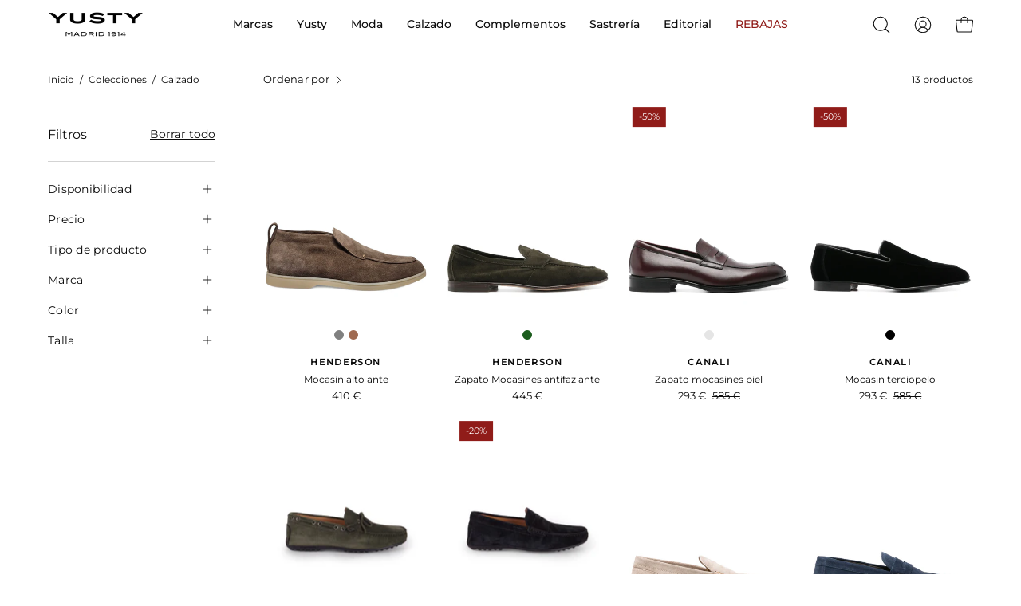

--- FILE ---
content_type: text/html; charset=utf-8
request_url: https://yusty1914.com/collections/calzado/Mocasines
body_size: 61199
content:
<!doctype html>
<html class="no-js no-touch" lang="es">
<head>  <meta charset="utf-8">
  <meta http-equiv='X-UA-Compatible' content='IE=edge'>
  <meta name="viewport" content="width=device-width, height=device-height, initial-scale=1.0, minimum-scale=1.0">
  <link rel="canonical" href="https://yusty1914.com/collections/calzado/mocasines" />
  <link rel="preconnect" href="https://cdn.shopify.com" crossorigin>
  <link rel="preconnect" href="https://fonts.shopify.com" crossorigin>
  <link rel="preconnect" href="https://monorail-edge.shopifysvc.com" crossorigin>

  <meta name="google-site-verification" content="a3SgbaJ3-HAaTuaq2X6Rw20y9BsFAXbkp8Xc7FquoMk" />
  
  <link href="//yusty1914.com/cdn/shop/t/23/assets/theme.css?v=14419644786640420871743524294" as="style" rel="preload">
  <link href="//yusty1914.com/cdn/shop/t/23/assets/lazysizes.min.js?v=111431644619468174291743524294" as="script" rel="preload">
  <link href="//yusty1914.com/cdn/shop/t/23/assets/vendor.js?v=74877493214922022811743524294" as="script" rel="preload">
  <link href="//yusty1914.com/cdn/shop/t/23/assets/theme.js?v=79294337568873280971743524294" as="script" rel="preload">

  <link rel="preload" as="image" href="//yusty1914.com/cdn/shop/t/23/assets/loading.svg?v=91665432863842511931743524294"><style data-shopify>:root { --loader-image-size: 150px; }:root { --loader-image-size: 320px; }html:not(.is-loading) .loading-overlay { opacity: 0; visibility: hidden; pointer-events: none; }
    .loading-overlay { position: fixed; top: 0; left: 0; z-index: 99999; width: 100vw; height: 100vh; display: flex; align-items: center; justify-content: center; background: var(--bg); transition: opacity 0.3s ease-out, visibility 0s linear 0.3s; }
    .loading-overlay .loader__image--fallback { width: 320px; height: 100%; background: var(--loader-image) no-repeat center center/contain; }
    .loader__image__holder { position: absolute; top: 0; left: 0; width: 100%; height: 100%; font-size: 0; display: flex; align-items: center; justify-content: center; animation: pulse-loading 2s infinite ease-in-out; }
    .loader__image { max-width: 150px; height: auto; object-fit: contain; }</style><script>
    const loadingAppearance = "once";
    const loaded = sessionStorage.getItem('loaded');

    if (loadingAppearance === 'once') {
      if (loaded === null) {
        sessionStorage.setItem('loaded', true);
        document.documentElement.classList.add('is-loading');
      }
    } else {
      document.documentElement.classList.add('is-loading');
    }
  </script><link rel="shortcut icon" href="//yusty1914.com/cdn/shop/files/yusty_favicon2_Mesa_de_trabajo_1_32x32.png?v=1700062801" type="image/png" />
  <title>Calzado &ndash; Etiquetado &quot;mocasines&quot; &ndash; YUSTY</title><meta name="description" content="Desde hace más de 100 años, Yusty viste al hombre con las marcas de moda más exclusivas. Como tercera generación ofrecemos sastrería a medida y una selección de marcas internacionales. Nuestra pasión, artesanía y atención personalizada destacan en cada prenda, definiendo nuestra elegancia y autenticidad. Boutique Yusty"><link rel="preload" as="font" href="//yusty1914.com/cdn/fonts/montserrat/montserrat_n4.81949fa0ac9fd2021e16436151e8eaa539321637.woff2" type="font/woff2" crossorigin><link rel="preload" as="font" href="//yusty1914.com/cdn/fonts/platypi/platypi_n3.ca2828fbaa4e8cdd776c210f4bde9eebc87cbc7d.woff2" type="font/woff2" crossorigin>

<meta property="og:site_name" content="YUSTY">
<meta property="og:url" content="https://yusty1914.com/collections/calzado/mocasines">
<meta property="og:title" content="Calzado">
<meta property="og:type" content="product.group">
<meta property="og:description" content="Desde hace más de 100 años, Yusty viste al hombre con las marcas de moda más exclusivas. Como tercera generación ofrecemos sastrería a medida y una selección de marcas internacionales. Nuestra pasión, artesanía y atención personalizada destacan en cada prenda, definiendo nuestra elegancia y autenticidad. Boutique Yusty"><meta property="og:image" content="http://yusty1914.com/cdn/shop/files/1200x628_1.jpg?v=1720643383">
  <meta property="og:image:secure_url" content="https://yusty1914.com/cdn/shop/files/1200x628_1.jpg?v=1720643383">
  <meta property="og:image:width" content="1200">
  <meta property="og:image:height" content="628"><meta name="twitter:card" content="summary_large_image">
<meta name="twitter:title" content="Calzado">
<meta name="twitter:description" content="Desde hace más de 100 años, Yusty viste al hombre con las marcas de moda más exclusivas. Como tercera generación ofrecemos sastrería a medida y una selección de marcas internacionales. Nuestra pasión, artesanía y atención personalizada destacan en cada prenda, definiendo nuestra elegancia y autenticidad. Boutique Yusty"><style data-shopify>@font-face {
  font-family: Platypi;
  font-weight: 300;
  font-style: normal;
  font-display: swap;
  src: url("//yusty1914.com/cdn/fonts/platypi/platypi_n3.ca2828fbaa4e8cdd776c210f4bde9eebc87cbc7d.woff2") format("woff2"),
       url("//yusty1914.com/cdn/fonts/platypi/platypi_n3.e0a33bb0825d6f004d3a36a491393238de4feafa.woff") format("woff");
}

@font-face {
  font-family: Montserrat;
  font-weight: 400;
  font-style: normal;
  font-display: swap;
  src: url("//yusty1914.com/cdn/fonts/montserrat/montserrat_n4.81949fa0ac9fd2021e16436151e8eaa539321637.woff2") format("woff2"),
       url("//yusty1914.com/cdn/fonts/montserrat/montserrat_n4.a6c632ca7b62da89c3594789ba828388aac693fe.woff") format("woff");
}



  @font-face {
  font-family: Platypi;
  font-weight: 400;
  font-style: normal;
  font-display: swap;
  src: url("//yusty1914.com/cdn/fonts/platypi/platypi_n4.62b1c33c9b8c4a87704d4fe197104d07eb49e00d.woff2") format("woff2"),
       url("//yusty1914.com/cdn/fonts/platypi/platypi_n4.c6967b9dc18e53adaded00c3a60f6c2d4d4cbe0c.woff") format("woff");
}






  @font-face {
  font-family: Platypi;
  font-weight: 400;
  font-style: normal;
  font-display: swap;
  src: url("//yusty1914.com/cdn/fonts/platypi/platypi_n4.62b1c33c9b8c4a87704d4fe197104d07eb49e00d.woff2") format("woff2"),
       url("//yusty1914.com/cdn/fonts/platypi/platypi_n4.c6967b9dc18e53adaded00c3a60f6c2d4d4cbe0c.woff") format("woff");
}




  @font-face {
  font-family: Montserrat;
  font-weight: 100;
  font-style: normal;
  font-display: swap;
  src: url("//yusty1914.com/cdn/fonts/montserrat/montserrat_n1.2f0714cbd41857ba00d5d4fafdce92c40aadb8e6.woff2") format("woff2"),
       url("//yusty1914.com/cdn/fonts/montserrat/montserrat_n1.7bec1bf4c4d0f77c37dc95cf9616413eceba9082.woff") format("woff");
}




  @font-face {
  font-family: Montserrat;
  font-weight: 500;
  font-style: normal;
  font-display: swap;
  src: url("//yusty1914.com/cdn/fonts/montserrat/montserrat_n5.07ef3781d9c78c8b93c98419da7ad4fbeebb6635.woff2") format("woff2"),
       url("//yusty1914.com/cdn/fonts/montserrat/montserrat_n5.adf9b4bd8b0e4f55a0b203cdd84512667e0d5e4d.woff") format("woff");
}




  @font-face {
  font-family: Montserrat;
  font-weight: 400;
  font-style: italic;
  font-display: swap;
  src: url("//yusty1914.com/cdn/fonts/montserrat/montserrat_i4.5a4ea298b4789e064f62a29aafc18d41f09ae59b.woff2") format("woff2"),
       url("//yusty1914.com/cdn/fonts/montserrat/montserrat_i4.072b5869c5e0ed5b9d2021e4c2af132e16681ad2.woff") format("woff");
}




  @font-face {
  font-family: Montserrat;
  font-weight: 700;
  font-style: italic;
  font-display: swap;
  src: url("//yusty1914.com/cdn/fonts/montserrat/montserrat_i7.a0d4a463df4f146567d871890ffb3c80408e7732.woff2") format("woff2"),
       url("//yusty1914.com/cdn/fonts/montserrat/montserrat_i7.f6ec9f2a0681acc6f8152c40921d2a4d2e1a2c78.woff") format("woff");
}


:root {--COLOR-PRIMARY-OPPOSITE: #ffffff;
  --COLOR-PRIMARY-OPPOSITE-ALPHA-20: rgba(255, 255, 255, 0.2);
  --COLOR-PRIMARY-LIGHTEN-DARKEN-ALPHA-20: rgba(37, 37, 37, 0.2);
  --COLOR-PRIMARY-LIGHTEN-DARKEN-ALPHA-30: rgba(37, 37, 37, 0.3);

  --PRIMARY-BUTTONS-COLOR-BG: #0b0b0b;
  --PRIMARY-BUTTONS-COLOR-TEXT: #ffffff;
  --PRIMARY-BUTTONS-COLOR-BORDER: #0b0b0b;

  --PRIMARY-BUTTONS-COLOR-LIGHTEN-DARKEN: #252525;

  --PRIMARY-BUTTONS-COLOR-ALPHA-05: rgba(11, 11, 11, 0.05);
  --PRIMARY-BUTTONS-COLOR-ALPHA-10: rgba(11, 11, 11, 0.1);
  --PRIMARY-BUTTONS-COLOR-ALPHA-50: rgba(11, 11, 11, 0.5);--COLOR-SECONDARY-OPPOSITE: #000000;
  --COLOR-SECONDARY-OPPOSITE-ALPHA-20: rgba(0, 0, 0, 0.2);
  --COLOR-SECONDARY-LIGHTEN-DARKEN-ALPHA-20: rgba(230, 230, 230, 0.2);
  --COLOR-SECONDARY-LIGHTEN-DARKEN-ALPHA-30: rgba(230, 230, 230, 0.3);

  --SECONDARY-BUTTONS-COLOR-BG: #ffffff;
  --SECONDARY-BUTTONS-COLOR-TEXT: #000000;
  --SECONDARY-BUTTONS-COLOR-BORDER: #ffffff;

  --SECONDARY-BUTTONS-COLOR-ALPHA-05: rgba(255, 255, 255, 0.05);
  --SECONDARY-BUTTONS-COLOR-ALPHA-10: rgba(255, 255, 255, 0.1);
  --SECONDARY-BUTTONS-COLOR-ALPHA-50: rgba(255, 255, 255, 0.5);--OUTLINE-BUTTONS-PRIMARY-BG: transparent;
  --OUTLINE-BUTTONS-PRIMARY-TEXT: #0b0b0b;
  --OUTLINE-BUTTONS-PRIMARY-BORDER: #0b0b0b;
  --OUTLINE-BUTTONS-PRIMARY-BG-HOVER: rgba(37, 37, 37, 0.2);

  --OUTLINE-BUTTONS-SECONDARY-BG: transparent;
  --OUTLINE-BUTTONS-SECONDARY-TEXT: #ffffff;
  --OUTLINE-BUTTONS-SECONDARY-BORDER: #ffffff;
  --OUTLINE-BUTTONS-SECONDARY-BG-HOVER: rgba(230, 230, 230, 0.2);

  --OUTLINE-BUTTONS-WHITE-BG: transparent;
  --OUTLINE-BUTTONS-WHITE-TEXT: #ffffff;
  --OUTLINE-BUTTONS-WHITE-BORDER: #ffffff;

  --OUTLINE-BUTTONS-BLACK-BG: transparent;
  --OUTLINE-BUTTONS-BLACK-TEXT: #000000;
  --OUTLINE-BUTTONS-BLACK-BORDER: #000000;--OUTLINE-SOLID-BUTTONS-PRIMARY-BG: #0b0b0b;
  --OUTLINE-SOLID-BUTTONS-PRIMARY-TEXT: #ffffff;
  --OUTLINE-SOLID-BUTTONS-PRIMARY-BORDER: #ffffff;
  --OUTLINE-SOLID-BUTTONS-PRIMARY-BG-HOVER: rgba(255, 255, 255, 0.2);

  --OUTLINE-SOLID-BUTTONS-SECONDARY-BG: #ffffff;
  --OUTLINE-SOLID-BUTTONS-SECONDARY-TEXT: #000000;
  --OUTLINE-SOLID-BUTTONS-SECONDARY-BORDER: #000000;
  --OUTLINE-SOLID-BUTTONS-SECONDARY-BG-HOVER: rgba(0, 0, 0, 0.2);

  --OUTLINE-SOLID-BUTTONS-WHITE-BG: #ffffff;
  --OUTLINE-SOLID-BUTTONS-WHITE-TEXT: #000000;
  --OUTLINE-SOLID-BUTTONS-WHITE-BORDER: #000000;

  --OUTLINE-SOLID-BUTTONS-BLACK-BG: #000000;
  --OUTLINE-SOLID-BUTTONS-BLACK-TEXT: #ffffff;
  --OUTLINE-SOLID-BUTTONS-BLACK-BORDER: #ffffff;--COLOR-HEADING: #0b0b0b;
  --COLOR-TEXT: #0b0b0b;
  --COLOR-TEXT-DARKEN: #000000;
  --COLOR-TEXT-LIGHTEN: #3e3e3e;
  --COLOR-TEXT-ALPHA-5: rgba(11, 11, 11, 0.05);
  --COLOR-TEXT-ALPHA-8: rgba(11, 11, 11, 0.08);
  --COLOR-TEXT-ALPHA-10: rgba(11, 11, 11, 0.1);
  --COLOR-TEXT-ALPHA-15: rgba(11, 11, 11, 0.15);
  --COLOR-TEXT-ALPHA-20: rgba(11, 11, 11, 0.2);
  --COLOR-TEXT-ALPHA-25: rgba(11, 11, 11, 0.25);
  --COLOR-TEXT-ALPHA-50: rgba(11, 11, 11, 0.5);
  --COLOR-TEXT-ALPHA-60: rgba(11, 11, 11, 0.6);
  --COLOR-TEXT-ALPHA-85: rgba(11, 11, 11, 0.85);

  --COLOR-BG: #ffffff;
  --COLOR-BG-ALPHA-25: rgba(255, 255, 255, 0.25);
  --COLOR-BG-ALPHA-35: rgba(255, 255, 255, 0.35);
  --COLOR-BG-ALPHA-60: rgba(255, 255, 255, 0.6);
  --COLOR-BG-ALPHA-65: rgba(255, 255, 255, 0.65);
  --COLOR-BG-ALPHA-85: rgba(255, 255, 255, 0.85);
  --COLOR-BG-OVERLAY: rgba(255, 255, 255, 0.75);
  --COLOR-BG-DARKEN: #e6e6e6;
  --COLOR-BG-LIGHTEN-DARKEN: #e6e6e6;
  --COLOR-BG-LIGHTEN-DARKEN-2: #cdcdcd;
  --COLOR-BG-LIGHTEN-DARKEN-3: #b3b3b3;
  --COLOR-BG-LIGHTEN-DARKEN-4: #9a9a9a;
  --COLOR-BG-LIGHTEN-DARKEN-CONTRAST: #b3b3b3;
  --COLOR-BG-LIGHTEN-DARKEN-CONTRAST-2: #999999;
  --COLOR-BG-LIGHTEN-DARKEN-CONTRAST-3: #808080;
  --COLOR-BG-LIGHTEN-DARKEN-CONTRAST-4: #666666;

  --COLOR-BG-SECONDARY: #000000;
  --COLOR-BG-SECONDARY-LIGHTEN-DARKEN: #1a1a1a;
  --COLOR-BG-SECONDARY-LIGHTEN-DARKEN-CONTRAST: #808080;

  --COLOR-BG-ACCENT: #f7f7f7;

  --COLOR-INPUT-BG: #ffffff;

  --COLOR-ACCENT: #941212;
  --COLOR-ACCENT-TEXT: #fff;

  --COLOR-BORDER: #d3d3d3;
  --COLOR-BORDER-ALPHA-15: rgba(211, 211, 211, 0.15);
  --COLOR-BORDER-ALPHA-30: rgba(211, 211, 211, 0.3);
  --COLOR-BORDER-ALPHA-50: rgba(211, 211, 211, 0.5);
  --COLOR-BORDER-ALPHA-65: rgba(211, 211, 211, 0.65);
  --COLOR-BORDER-LIGHTEN-DARKEN: #868686;
  --COLOR-BORDER-HAIRLINE: #f7f7f7;

  --COLOR-SALE-BG: #901c19;
  --COLOR-SALE-TEXT: #ffffff;
  --COLOR-CUSTOM-BG: #ffffff;
  --COLOR-CUSTOM-TEXT: #000000;
  --COLOR-SOLD-BG: #d3d3d3;
  --COLOR-SOLD-TEXT: #ffffff;
  --COLOR-SAVING-BG: #901c19;
  --COLOR-SAVING-TEXT: #ffffff;

  --COLOR-WHITE-BLACK: fff;
  --COLOR-BLACK-WHITE: #000;--COLOR-DISABLED-GREY: rgba(11, 11, 11, 0.05);
  --COLOR-DISABLED-GREY-DARKEN: rgba(11, 11, 11, 0.45);
  --COLOR-ERROR: #D02E2E;
  --COLOR-ERROR-BG: #f3cbcb;
  --COLOR-SUCCESS: #56AD6A;
  --COLOR-SUCCESS-BG: #ECFEF0;
  --COLOR-WARN: #ECBD5E;
  --COLOR-TRANSPARENT: rgba(255, 255, 255, 0);

  --COLOR-WHITE: #ffffff;
  --COLOR-WHITE-DARKEN: #f2f2f2;
  --COLOR-WHITE-ALPHA-10: rgba(255, 255, 255, 0.1);
  --COLOR-WHITE-ALPHA-20: rgba(255, 255, 255, 0.2);
  --COLOR-WHITE-ALPHA-25: rgba(255, 255, 255, 0.25);
  --COLOR-WHITE-ALPHA-50: rgba(255, 255, 255, 0.5);
  --COLOR-WHITE-ALPHA-60: rgba(255, 255, 255, 0.6);
  --COLOR-BLACK: #000000;
  --COLOR-BLACK-LIGHTEN: #1a1a1a;
  --COLOR-BLACK-ALPHA-10: rgba(0, 0, 0, 0.1);
  --COLOR-BLACK-ALPHA-20: rgba(0, 0, 0, 0.2);
  --COLOR-BLACK-ALPHA-25: rgba(0, 0, 0, 0.25);
  --COLOR-BLACK-ALPHA-50: rgba(0, 0, 0, 0.5);
  --COLOR-BLACK-ALPHA-60: rgba(0, 0, 0, 0.6);--FONT-STACK-BODY: Montserrat, sans-serif;
  --FONT-STYLE-BODY: normal;
  --FONT-STYLE-BODY-ITALIC: italic;
  --FONT-ADJUST-BODY: 1.0;

  --FONT-WEIGHT-BODY: 400;
  --FONT-WEIGHT-BODY-LIGHT: 100;
  --FONT-WEIGHT-BODY-MEDIUM: 700;
  --FONT-WEIGHT-BODY-BOLD: 500;

  --FONT-STACK-HEADING: Platypi, serif;
  --FONT-STYLE-HEADING: normal;
  --FONT-STYLE-HEADING-ITALIC: italic;
  --FONT-ADJUST-HEADING: 1.0;

  --FONT-WEIGHT-HEADING: 300;
  --FONT-WEIGHT-HEADING-LIGHT: 300;
  --FONT-WEIGHT-HEADING-MEDIUM: 400;
  --FONT-WEIGHT-HEADING-BOLD: 400;

  --FONT-STACK-NAV: Montserrat, sans-serif;
  --FONT-STYLE-NAV: normal;
  --FONT-STYLE-NAV-ITALIC: italic;
  --FONT-ADJUST-NAV: 0.85;

  --FONT-WEIGHT-NAV: 400;
  --FONT-WEIGHT-NAV-LIGHT: 100;
  --FONT-WEIGHT-NAV-MEDIUM: 700;
  --FONT-WEIGHT-NAV-BOLD: 500;

  --FONT-STACK-BUTTON: Montserrat, sans-serif;
  --FONT-STYLE-BUTTON: normal;
  --FONT-STYLE-BUTTON-ITALIC: italic;
  --FONT-ADJUST-BUTTON: 0.9;

  --FONT-WEIGHT-BUTTON: 400;
  --FONT-WEIGHT-BUTTON-MEDIUM: 700;
  --FONT-WEIGHT-BUTTON-BOLD: 500;

  --FONT-STACK-SUBHEADING: Montserrat, sans-serif;
  --FONT-STYLE-SUBHEADING: normal;
  --FONT-STYLE-SUBHEADING-ITALIC: italic;
  --FONT-ADJUST-SUBHEADING: 1.0;

  --FONT-WEIGHT-SUBHEADING: 400;
  --FONT-WEIGHT-SUBHEADING-LIGHT: 100;
  --FONT-WEIGHT-SUBHEADING-MEDIUM: 700;
  --FONT-WEIGHT-SUBHEADING-BOLD: 500;

  

  --LETTER-SPACING-SUBHEADING: 0.2em;
  --LETTER-SPACING-BUTTON: 0.0em;

  --BUTTON-TEXT-CAPS: uppercase;
  --SUBHEADING-TEXT-CAPS: uppercase;--FONT-SIZE-INPUT: 1.0rem;--RADIUS: 0px;
  --RADIUS-SMALL: 0px;
  --RADIUS-TINY: 0px;
  --RADIUS-BADGE: 0px;
  --RADIUS-CHECKBOX: 0px;
  --RADIUS-TEXTAREA: 0px;--PRODUCT-MEDIA-PADDING-TOP: 130.0%;--BORDER-WIDTH: 1px;--STROKE-WIDTH: 12px;--SITE-WIDTH: 1440px;
  --SITE-WIDTH-NARROW: 840px;--ICON-ARROW-RIGHT: url( "//yusty1914.com/cdn/shop/t/23/assets/icon-arrow-right.svg?v=99859212757265680021743524294" );--loading-svg: url( "//yusty1914.com/cdn/shop/t/23/assets/loading.svg?v=91665432863842511931743524294" );
  --icon-check: url( "//yusty1914.com/cdn/shop/t/23/assets/icon-check.svg?v=175316081881880408121743524294" );
  --icon-check-swatch: url( "//yusty1914.com/cdn/shop/t/23/assets/icon-check-swatch.svg?v=131897745589030387781743524294" );
  --icon-zoom-in: url( "//yusty1914.com/cdn/shop/t/23/assets/icon-zoom-in.svg?v=157433013461716915331743524294" );
  --icon-zoom-out: url( "//yusty1914.com/cdn/shop/t/23/assets/icon-zoom-out.svg?v=164909107869959372931743524294" );--collection-sticky-bar-height: 0px;
  --collection-image-padding-top: 60%;

  --drawer-width: 400px;
  --drawer-transition: transform 0.4s cubic-bezier(0.46, 0.01, 0.32, 1);--gutter: 60px;
  --gutter-mobile: 20px;
  --grid-gutter: 20px;
  --grid-gutter-mobile: 35px;--inner: 20px;
  --inner-tablet: 18px;
  --inner-mobile: 16px;--grid: repeat(4, minmax(0, 1fr));
  --grid-tablet: repeat(3, minmax(0, 1fr));
  --grid-mobile: repeat(2, minmax(0, 1fr));
  --megamenu-grid: repeat(4, minmax(0, 1fr));
  --grid-row: 1 / span 4;--scrollbar-width: 0px;--overlay: #000;
  --overlay-opacity: 1;--swatch-width: 40px;
  --swatch-height: 20px;
  --swatch-size: 32px;
  --swatch-size-mobile: 30px;

  
  --move-offset: 20px;

  
  --autoplay-speed: 2200ms;

  

    --filter-bg: 1.0;
    --product-filter-bg: 1.0;}</style><link href="//yusty1914.com/cdn/shop/t/23/assets/theme.css?v=14419644786640420871743524294" rel="stylesheet" type="text/css" media="all" /><script type="text/javascript">
    if (window.MSInputMethodContext && document.documentMode) {
      var scripts = document.getElementsByTagName('script')[0];
      var polyfill = document.createElement("script");
      polyfill.defer = true;
      polyfill.src = "//yusty1914.com/cdn/shop/t/23/assets/ie11.js?v=164037955086922138091743524294";

      scripts.parentNode.insertBefore(polyfill, scripts);

      document.documentElement.classList.add('ie11');
    } else {
      document.documentElement.className = document.documentElement.className.replace('no-js', 'js');
    }

    document.addEventListener('lazyloaded', (e) => {
      const lazyImage = e.target.parentNode;
      if (lazyImage.classList.contains('lazy-image')) {
        // Wait for the fade in images animation to complete
        setTimeout(() => {
          lazyImage.style.backgroundImage = 'none';
        }, 500);
      }
    });

    let root = '/';
    if (root[root.length - 1] !== '/') {
      root = `${root}/`;
    }

    window.theme = {
      routes: {
        root: root,
        cart_url: "\/cart",
        cart_add_url: "\/cart\/add",
        cart_change_url: "\/cart\/change",
        shop_url: "https:\/\/yusty1914.com",
        predictiveSearchUrl: '/search/suggest',
        product_recommendations_url: "\/recommendations\/products"
      },
      assets: {
        photoswipe: '//yusty1914.com/cdn/shop/t/23/assets/photoswipe.js?v=162613001030112971491743524294',
        smoothscroll: '//yusty1914.com/cdn/shop/t/23/assets/smoothscroll.js?v=37906625415260927261743524294',
        no_image: "//yusty1914.com/cdn/shopifycloud/storefront/assets/no-image-2048-a2addb12_1024x.gif",
        swatches: '//yusty1914.com/cdn/shop/t/23/assets/swatches.json?v=61326349011950753441743524294',
        base: "//yusty1914.com/cdn/shop/t/23/assets/"
      },
      strings: {
        add_to_cart: "Añadir a la cesta",
        cart_acceptance_error: "Debes aceptar nuestros términos y condiciones.",
        cart_empty: "Tu carrito está vacío.",
        cart_price: "Precio",
        cart_quantity: "Cantidad",
        cart_items_one: "{{ count }} producto",
        cart_items_many: "{{ count }} productos",
        cart_title: "Cesta",
        cart_total: "Total",
        continue_shopping: "Seguir comprando",
        free: "Gratis",
        limit_error: "Lo siento, parece que no tenemos suficiente de este producto.",
        preorder: "Hacer un pedidor",
        remove: "Eliminar",
        sale_badge_text: "On sale",
        saving_badge: "- {{ discount }}",
        saving_up_to_badge: "-{{ discount }}",
        sold_out: "Agotado",
        subscription: "Suscripción",
        unavailable: "Indisponible",
        unit_price_label: "Precio por unidad",
        unit_price_separator: "por",
        zero_qty_error: "La cantidad debe ser mayor que 0.",
        delete_confirm: "¿Está seguro\/a de que deseas eliminar esta dirección?",
        newsletter_product_availability: "Avísame cuando esté disponible"
      },
      icons: {
        plus: '<svg aria-hidden="true" focusable="false" role="presentation" class="icon icon-toggle-plus" viewBox="0 0 192 192"><path d="M30 96h132M96 30v132" stroke="currentColor" stroke-linecap="round" stroke-linejoin="round"/></svg>',
        minus: '<svg aria-hidden="true" focusable="false" role="presentation" class="icon icon-toggle-minus" viewBox="0 0 192 192"><path d="M30 96h132" stroke="currentColor" stroke-linecap="round" stroke-linejoin="round"/></svg>',
        close: '<svg aria-hidden="true" focusable="false" role="presentation" class="icon icon-close" viewBox="0 0 192 192"><path d="M150 42 42 150M150 150 42 42" stroke="currentColor" stroke-linecap="round" stroke-linejoin="round"/></svg>'
      },
      settings: {
        animations: false,
        cartType: "drawer",
        enableAcceptTerms: false,
        enableInfinityScroll: true,
        enablePaymentButton: true,
        gridImageSize: "contain",
        gridImageAspectRatio: 1.3,
        mobileMenuBehaviour: "link",
        productGridHover: "image",
        savingBadgeType: "percentage",
        showSaleBadge: true,
        showSoldBadge: true,
        showSavingBadge: true,
        quickBuy: "none",
        suggestArticles: false,
        suggestCollections: true,
        suggestProducts: true,
        suggestPages: false,
        suggestionsResultsLimit: 10,
        currency_code_enable: true,
        hideInventoryCount: true,
        enableColorSwatchesCollection: true,
      },
      sizes: {
        mobile: 480,
        small: 768,
        large: 1024,
        widescreen: 1440
      },
      moneyFormat: "{{ amount_no_decimals_with_comma_separator }} €",
      moneyWithCurrencyFormat: "{{ amount_no_decimals_with_comma_separator }} €",
      subtotal: 0,
      info: {
        name: 'Palo Alto'
      },
      version: '5.0.0'
    };
    window.lazySizesConfig = window.lazySizesConfig || {};
    window.lazySizesConfig.preloadAfterLoad = true;
    window.PaloAlto = window.PaloAlto || {};
    window.slate = window.slate || {};
    window.isHeaderTransparent = false;
    window.stickyHeaderHeight = 60;
    window.lastWindowWidth = window.innerWidth || document.documentElement.clientWidth;
  </script>
  <script src="//yusty1914.com/cdn/shop/t/23/assets/lazysizes.min.js?v=111431644619468174291743524294" async="async"></script><script src="//yusty1914.com/cdn/shop/t/23/assets/vendor.js?v=74877493214922022811743524294" defer="defer"></script>
  <script src="//yusty1914.com/cdn/shop/t/23/assets/theme.js?v=79294337568873280971743524294" defer="defer"></script><script>window.performance && window.performance.mark && window.performance.mark('shopify.content_for_header.start');</script><meta name="facebook-domain-verification" content="368bnt8ajt8h6u7njhrgux13ygps01">
<meta id="shopify-digital-wallet" name="shopify-digital-wallet" content="/27448770653/digital_wallets/dialog">
<meta name="shopify-checkout-api-token" content="9f6440330505effde4aa35678bb20235">
<meta id="in-context-paypal-metadata" data-shop-id="27448770653" data-venmo-supported="false" data-environment="production" data-locale="es_ES" data-paypal-v4="true" data-currency="EUR">
<link rel="alternate" type="application/atom+xml" title="Feed" href="/collections/calzado/Mocasines.atom" />
<link rel="alternate" hreflang="x-default" href="https://yusty1914.com/collections/calzado/mocasines">
<link rel="alternate" hreflang="es" href="https://yusty1914.com/collections/calzado/mocasines">
<link rel="alternate" hreflang="en" href="https://yusty1914.com/en/collections/calzado/mocasines">
<link rel="alternate" type="application/json+oembed" href="https://yusty1914.com/collections/calzado/mocasines.oembed">
<script async="async" src="/checkouts/internal/preloads.js?locale=es-ES"></script>
<link rel="preconnect" href="https://shop.app" crossorigin="anonymous">
<script async="async" src="https://shop.app/checkouts/internal/preloads.js?locale=es-ES&shop_id=27448770653" crossorigin="anonymous"></script>
<script id="apple-pay-shop-capabilities" type="application/json">{"shopId":27448770653,"countryCode":"ES","currencyCode":"EUR","merchantCapabilities":["supports3DS"],"merchantId":"gid:\/\/shopify\/Shop\/27448770653","merchantName":"YUSTY","requiredBillingContactFields":["postalAddress","email","phone"],"requiredShippingContactFields":["postalAddress","email","phone"],"shippingType":"shipping","supportedNetworks":["visa","maestro","masterCard","amex"],"total":{"type":"pending","label":"YUSTY","amount":"1.00"},"shopifyPaymentsEnabled":true,"supportsSubscriptions":true}</script>
<script id="shopify-features" type="application/json">{"accessToken":"9f6440330505effde4aa35678bb20235","betas":["rich-media-storefront-analytics"],"domain":"yusty1914.com","predictiveSearch":true,"shopId":27448770653,"locale":"es"}</script>
<script>var Shopify = Shopify || {};
Shopify.shop = "yusty.myshopify.com";
Shopify.locale = "es";
Shopify.currency = {"active":"EUR","rate":"1.0"};
Shopify.country = "ES";
Shopify.theme = {"name":"Cambios DI Abril 25","id":180406321482,"schema_name":"Palo Alto","schema_version":"5.0.0","theme_store_id":777,"role":"main"};
Shopify.theme.handle = "null";
Shopify.theme.style = {"id":null,"handle":null};
Shopify.cdnHost = "yusty1914.com/cdn";
Shopify.routes = Shopify.routes || {};
Shopify.routes.root = "/";</script>
<script type="module">!function(o){(o.Shopify=o.Shopify||{}).modules=!0}(window);</script>
<script>!function(o){function n(){var o=[];function n(){o.push(Array.prototype.slice.apply(arguments))}return n.q=o,n}var t=o.Shopify=o.Shopify||{};t.loadFeatures=n(),t.autoloadFeatures=n()}(window);</script>
<script>
  window.ShopifyPay = window.ShopifyPay || {};
  window.ShopifyPay.apiHost = "shop.app\/pay";
  window.ShopifyPay.redirectState = null;
</script>
<script id="shop-js-analytics" type="application/json">{"pageType":"collection"}</script>
<script defer="defer" async type="module" src="//yusty1914.com/cdn/shopifycloud/shop-js/modules/v2/client.init-shop-cart-sync_2Gr3Q33f.es.esm.js"></script>
<script defer="defer" async type="module" src="//yusty1914.com/cdn/shopifycloud/shop-js/modules/v2/chunk.common_noJfOIa7.esm.js"></script>
<script defer="defer" async type="module" src="//yusty1914.com/cdn/shopifycloud/shop-js/modules/v2/chunk.modal_Deo2FJQo.esm.js"></script>
<script type="module">
  await import("//yusty1914.com/cdn/shopifycloud/shop-js/modules/v2/client.init-shop-cart-sync_2Gr3Q33f.es.esm.js");
await import("//yusty1914.com/cdn/shopifycloud/shop-js/modules/v2/chunk.common_noJfOIa7.esm.js");
await import("//yusty1914.com/cdn/shopifycloud/shop-js/modules/v2/chunk.modal_Deo2FJQo.esm.js");

  window.Shopify.SignInWithShop?.initShopCartSync?.({"fedCMEnabled":true,"windoidEnabled":true});

</script>
<script>
  window.Shopify = window.Shopify || {};
  if (!window.Shopify.featureAssets) window.Shopify.featureAssets = {};
  window.Shopify.featureAssets['shop-js'] = {"shop-cart-sync":["modules/v2/client.shop-cart-sync_CLKquFP5.es.esm.js","modules/v2/chunk.common_noJfOIa7.esm.js","modules/v2/chunk.modal_Deo2FJQo.esm.js"],"init-fed-cm":["modules/v2/client.init-fed-cm_UIHl99eI.es.esm.js","modules/v2/chunk.common_noJfOIa7.esm.js","modules/v2/chunk.modal_Deo2FJQo.esm.js"],"shop-cash-offers":["modules/v2/client.shop-cash-offers_CmfU17z0.es.esm.js","modules/v2/chunk.common_noJfOIa7.esm.js","modules/v2/chunk.modal_Deo2FJQo.esm.js"],"shop-login-button":["modules/v2/client.shop-login-button_TNcmr2ON.es.esm.js","modules/v2/chunk.common_noJfOIa7.esm.js","modules/v2/chunk.modal_Deo2FJQo.esm.js"],"pay-button":["modules/v2/client.pay-button_Bev6HBFS.es.esm.js","modules/v2/chunk.common_noJfOIa7.esm.js","modules/v2/chunk.modal_Deo2FJQo.esm.js"],"shop-button":["modules/v2/client.shop-button_D1FAYBb2.es.esm.js","modules/v2/chunk.common_noJfOIa7.esm.js","modules/v2/chunk.modal_Deo2FJQo.esm.js"],"avatar":["modules/v2/client.avatar_BTnouDA3.es.esm.js"],"init-windoid":["modules/v2/client.init-windoid_DEZXpPDW.es.esm.js","modules/v2/chunk.common_noJfOIa7.esm.js","modules/v2/chunk.modal_Deo2FJQo.esm.js"],"init-shop-for-new-customer-accounts":["modules/v2/client.init-shop-for-new-customer-accounts_BplbpZyb.es.esm.js","modules/v2/client.shop-login-button_TNcmr2ON.es.esm.js","modules/v2/chunk.common_noJfOIa7.esm.js","modules/v2/chunk.modal_Deo2FJQo.esm.js"],"init-shop-email-lookup-coordinator":["modules/v2/client.init-shop-email-lookup-coordinator_HqkMc84a.es.esm.js","modules/v2/chunk.common_noJfOIa7.esm.js","modules/v2/chunk.modal_Deo2FJQo.esm.js"],"init-shop-cart-sync":["modules/v2/client.init-shop-cart-sync_2Gr3Q33f.es.esm.js","modules/v2/chunk.common_noJfOIa7.esm.js","modules/v2/chunk.modal_Deo2FJQo.esm.js"],"shop-toast-manager":["modules/v2/client.shop-toast-manager_SugAQS8a.es.esm.js","modules/v2/chunk.common_noJfOIa7.esm.js","modules/v2/chunk.modal_Deo2FJQo.esm.js"],"init-customer-accounts":["modules/v2/client.init-customer-accounts_fxIyJgvX.es.esm.js","modules/v2/client.shop-login-button_TNcmr2ON.es.esm.js","modules/v2/chunk.common_noJfOIa7.esm.js","modules/v2/chunk.modal_Deo2FJQo.esm.js"],"init-customer-accounts-sign-up":["modules/v2/client.init-customer-accounts-sign-up_DnItKKRk.es.esm.js","modules/v2/client.shop-login-button_TNcmr2ON.es.esm.js","modules/v2/chunk.common_noJfOIa7.esm.js","modules/v2/chunk.modal_Deo2FJQo.esm.js"],"shop-follow-button":["modules/v2/client.shop-follow-button_Bfwbpk3m.es.esm.js","modules/v2/chunk.common_noJfOIa7.esm.js","modules/v2/chunk.modal_Deo2FJQo.esm.js"],"checkout-modal":["modules/v2/client.checkout-modal_BA6xEtNy.es.esm.js","modules/v2/chunk.common_noJfOIa7.esm.js","modules/v2/chunk.modal_Deo2FJQo.esm.js"],"shop-login":["modules/v2/client.shop-login_D2RP8Rbe.es.esm.js","modules/v2/chunk.common_noJfOIa7.esm.js","modules/v2/chunk.modal_Deo2FJQo.esm.js"],"lead-capture":["modules/v2/client.lead-capture_Dq1M6aah.es.esm.js","modules/v2/chunk.common_noJfOIa7.esm.js","modules/v2/chunk.modal_Deo2FJQo.esm.js"],"payment-terms":["modules/v2/client.payment-terms_DYWUeaxY.es.esm.js","modules/v2/chunk.common_noJfOIa7.esm.js","modules/v2/chunk.modal_Deo2FJQo.esm.js"]};
</script>
<script>(function() {
  var isLoaded = false;
  function asyncLoad() {
    if (isLoaded) return;
    isLoaded = true;
    var urls = ["https:\/\/instafeed.nfcube.com\/cdn\/f0f0f69896be895b76c20a218ca5ac0b.js?shop=yusty.myshopify.com","https:\/\/chimpstatic.com\/mcjs-connected\/js\/users\/bfa3606d0d85cffc5e2531e95\/933ad7c391df3b6c883c6f15c.js?shop=yusty.myshopify.com","https:\/\/s1.staq-cdn.com\/appointly\/api\/js\/27448770653\/main.js?sId=27448770653\u0026v=T2UFQY769CRGSG8C4GE2KB4V\u0026shop=yusty.myshopify.com"];
    for (var i = 0; i < urls.length; i++) {
      var s = document.createElement('script');
      s.type = 'text/javascript';
      s.async = true;
      s.src = urls[i];
      var x = document.getElementsByTagName('script')[0];
      x.parentNode.insertBefore(s, x);
    }
  };
  if(window.attachEvent) {
    window.attachEvent('onload', asyncLoad);
  } else {
    window.addEventListener('load', asyncLoad, false);
  }
})();</script>
<script id="__st">var __st={"a":27448770653,"offset":3600,"reqid":"71d35919-23d2-4ba9-ade6-adb89128c623-1769506616","pageurl":"yusty1914.com\/collections\/calzado\/Mocasines","u":"5d42e6098f1e","p":"collection","rtyp":"collection","rid":262202163361};</script>
<script>window.ShopifyPaypalV4VisibilityTracking = true;</script>
<script id="captcha-bootstrap">!function(){'use strict';const t='contact',e='account',n='new_comment',o=[[t,t],['blogs',n],['comments',n],[t,'customer']],c=[[e,'customer_login'],[e,'guest_login'],[e,'recover_customer_password'],[e,'create_customer']],r=t=>t.map((([t,e])=>`form[action*='/${t}']:not([data-nocaptcha='true']) input[name='form_type'][value='${e}']`)).join(','),a=t=>()=>t?[...document.querySelectorAll(t)].map((t=>t.form)):[];function s(){const t=[...o],e=r(t);return a(e)}const i='password',u='form_key',d=['recaptcha-v3-token','g-recaptcha-response','h-captcha-response',i],f=()=>{try{return window.sessionStorage}catch{return}},m='__shopify_v',_=t=>t.elements[u];function p(t,e,n=!1){try{const o=window.sessionStorage,c=JSON.parse(o.getItem(e)),{data:r}=function(t){const{data:e,action:n}=t;return t[m]||n?{data:e,action:n}:{data:t,action:n}}(c);for(const[e,n]of Object.entries(r))t.elements[e]&&(t.elements[e].value=n);n&&o.removeItem(e)}catch(o){console.error('form repopulation failed',{error:o})}}const l='form_type',E='cptcha';function T(t){t.dataset[E]=!0}const w=window,h=w.document,L='Shopify',v='ce_forms',y='captcha';let A=!1;((t,e)=>{const n=(g='f06e6c50-85a8-45c8-87d0-21a2b65856fe',I='https://cdn.shopify.com/shopifycloud/storefront-forms-hcaptcha/ce_storefront_forms_captcha_hcaptcha.v1.5.2.iife.js',D={infoText:'Protegido por hCaptcha',privacyText:'Privacidad',termsText:'Términos'},(t,e,n)=>{const o=w[L][v],c=o.bindForm;if(c)return c(t,g,e,D).then(n);var r;o.q.push([[t,g,e,D],n]),r=I,A||(h.body.append(Object.assign(h.createElement('script'),{id:'captcha-provider',async:!0,src:r})),A=!0)});var g,I,D;w[L]=w[L]||{},w[L][v]=w[L][v]||{},w[L][v].q=[],w[L][y]=w[L][y]||{},w[L][y].protect=function(t,e){n(t,void 0,e),T(t)},Object.freeze(w[L][y]),function(t,e,n,w,h,L){const[v,y,A,g]=function(t,e,n){const i=e?o:[],u=t?c:[],d=[...i,...u],f=r(d),m=r(i),_=r(d.filter((([t,e])=>n.includes(e))));return[a(f),a(m),a(_),s()]}(w,h,L),I=t=>{const e=t.target;return e instanceof HTMLFormElement?e:e&&e.form},D=t=>v().includes(t);t.addEventListener('submit',(t=>{const e=I(t);if(!e)return;const n=D(e)&&!e.dataset.hcaptchaBound&&!e.dataset.recaptchaBound,o=_(e),c=g().includes(e)&&(!o||!o.value);(n||c)&&t.preventDefault(),c&&!n&&(function(t){try{if(!f())return;!function(t){const e=f();if(!e)return;const n=_(t);if(!n)return;const o=n.value;o&&e.removeItem(o)}(t);const e=Array.from(Array(32),(()=>Math.random().toString(36)[2])).join('');!function(t,e){_(t)||t.append(Object.assign(document.createElement('input'),{type:'hidden',name:u})),t.elements[u].value=e}(t,e),function(t,e){const n=f();if(!n)return;const o=[...t.querySelectorAll(`input[type='${i}']`)].map((({name:t})=>t)),c=[...d,...o],r={};for(const[a,s]of new FormData(t).entries())c.includes(a)||(r[a]=s);n.setItem(e,JSON.stringify({[m]:1,action:t.action,data:r}))}(t,e)}catch(e){console.error('failed to persist form',e)}}(e),e.submit())}));const S=(t,e)=>{t&&!t.dataset[E]&&(n(t,e.some((e=>e===t))),T(t))};for(const o of['focusin','change'])t.addEventListener(o,(t=>{const e=I(t);D(e)&&S(e,y())}));const B=e.get('form_key'),M=e.get(l),P=B&&M;t.addEventListener('DOMContentLoaded',(()=>{const t=y();if(P)for(const e of t)e.elements[l].value===M&&p(e,B);[...new Set([...A(),...v().filter((t=>'true'===t.dataset.shopifyCaptcha))])].forEach((e=>S(e,t)))}))}(h,new URLSearchParams(w.location.search),n,t,e,['guest_login'])})(!0,!0)}();</script>
<script integrity="sha256-4kQ18oKyAcykRKYeNunJcIwy7WH5gtpwJnB7kiuLZ1E=" data-source-attribution="shopify.loadfeatures" defer="defer" src="//yusty1914.com/cdn/shopifycloud/storefront/assets/storefront/load_feature-a0a9edcb.js" crossorigin="anonymous"></script>
<script crossorigin="anonymous" defer="defer" src="//yusty1914.com/cdn/shopifycloud/storefront/assets/shopify_pay/storefront-65b4c6d7.js?v=20250812"></script>
<script data-source-attribution="shopify.dynamic_checkout.dynamic.init">var Shopify=Shopify||{};Shopify.PaymentButton=Shopify.PaymentButton||{isStorefrontPortableWallets:!0,init:function(){window.Shopify.PaymentButton.init=function(){};var t=document.createElement("script");t.src="https://yusty1914.com/cdn/shopifycloud/portable-wallets/latest/portable-wallets.es.js",t.type="module",document.head.appendChild(t)}};
</script>
<script data-source-attribution="shopify.dynamic_checkout.buyer_consent">
  function portableWalletsHideBuyerConsent(e){var t=document.getElementById("shopify-buyer-consent"),n=document.getElementById("shopify-subscription-policy-button");t&&n&&(t.classList.add("hidden"),t.setAttribute("aria-hidden","true"),n.removeEventListener("click",e))}function portableWalletsShowBuyerConsent(e){var t=document.getElementById("shopify-buyer-consent"),n=document.getElementById("shopify-subscription-policy-button");t&&n&&(t.classList.remove("hidden"),t.removeAttribute("aria-hidden"),n.addEventListener("click",e))}window.Shopify?.PaymentButton&&(window.Shopify.PaymentButton.hideBuyerConsent=portableWalletsHideBuyerConsent,window.Shopify.PaymentButton.showBuyerConsent=portableWalletsShowBuyerConsent);
</script>
<script data-source-attribution="shopify.dynamic_checkout.cart.bootstrap">document.addEventListener("DOMContentLoaded",(function(){function t(){return document.querySelector("shopify-accelerated-checkout-cart, shopify-accelerated-checkout")}if(t())Shopify.PaymentButton.init();else{new MutationObserver((function(e,n){t()&&(Shopify.PaymentButton.init(),n.disconnect())})).observe(document.body,{childList:!0,subtree:!0})}}));
</script>
<script id='scb4127' type='text/javascript' async='' src='https://yusty1914.com/cdn/shopifycloud/privacy-banner/storefront-banner.js'></script><link id="shopify-accelerated-checkout-styles" rel="stylesheet" media="screen" href="https://yusty1914.com/cdn/shopifycloud/portable-wallets/latest/accelerated-checkout-backwards-compat.css" crossorigin="anonymous">
<style id="shopify-accelerated-checkout-cart">
        #shopify-buyer-consent {
  margin-top: 1em;
  display: inline-block;
  width: 100%;
}

#shopify-buyer-consent.hidden {
  display: none;
}

#shopify-subscription-policy-button {
  background: none;
  border: none;
  padding: 0;
  text-decoration: underline;
  font-size: inherit;
  cursor: pointer;
}

#shopify-subscription-policy-button::before {
  box-shadow: none;
}

      </style>

<script>window.performance && window.performance.mark && window.performance.mark('shopify.content_for_header.end');</script>
<!-- BEGIN app block: shopify://apps/fontify/blocks/app-embed/334490e2-2153-4a2e-a452-e90bdeffa3cc --><link rel="preconnect" href="https://cdn.nitroapps.co" crossorigin=""><!-- shop nitro_fontify metafields --><style type="text/css" id="nitro-fontify" >
</style>
<script>
    console.log(null);
    console.log(null);
  </script><script
  type="text/javascript"
  id="fontify-scripts"
>
  
  (function () {
    // Prevent duplicate execution
    if (window.fontifyScriptInitialized) {
      return;
    }
    window.fontifyScriptInitialized = true;

    if (window.opener) {
      // Remove existing listener if any before adding new one
      if (window.fontifyMessageListener) {
        window.removeEventListener('message', window.fontifyMessageListener, false);
      }

      function watchClosedWindow() {
        let itv = setInterval(function () {
          if (!window.opener || window.opener.closed) {
            clearInterval(itv);
            window.close();
          }
        }, 1000);
      }

      // Helper function to inject scripts and links from vite-tag content
      function injectScript(encodedContent) {
        

        // Decode HTML entities
        const tempTextarea = document.createElement('textarea');
        tempTextarea.innerHTML = encodedContent;
        const viteContent = tempTextarea.value;

        // Parse HTML content
        const tempDiv = document.createElement('div');
        tempDiv.innerHTML = viteContent;

        // Track duplicates within tempDiv only
        const scriptIds = new Set();
        const scriptSrcs = new Set();
        const linkKeys = new Set();

        // Helper to clone element attributes
        function cloneAttributes(source, target) {
          Array.from(source.attributes).forEach(function(attr) {
            if (attr.name === 'crossorigin') {
              target.crossOrigin = attr.value;
            } else {
              target.setAttribute(attr.name, attr.value);
            }
          });
          if (source.textContent) {
            target.textContent = source.textContent;
          }
        }

        // Inject scripts (filter duplicates within tempDiv)
        tempDiv.querySelectorAll('script').forEach(function(script) {
          const scriptId = script.getAttribute('id');
          const scriptSrc = script.getAttribute('src');

          // Skip if duplicate in tempDiv
          if ((scriptId && scriptIds.has(scriptId)) || (scriptSrc && scriptSrcs.has(scriptSrc))) {
            return;
          }

          // Track script
          if (scriptId) scriptIds.add(scriptId);
          if (scriptSrc) scriptSrcs.add(scriptSrc);

          // Clone and inject
          const newScript = document.createElement('script');
          cloneAttributes(script, newScript);

          document.head.appendChild(newScript);
        });

        // Inject links (filter duplicates within tempDiv)
        tempDiv.querySelectorAll('link').forEach(function(link) {
          const linkHref = link.getAttribute('href');
          const linkRel = link.getAttribute('rel') || '';
          const key = linkHref + '|' + linkRel;

          // Skip if duplicate in tempDiv
          if (linkHref && linkKeys.has(key)) {
            return;
          }

          // Track link
          if (linkHref) linkKeys.add(key);

          // Clone and inject
          const newLink = document.createElement('link');
          cloneAttributes(link, newLink);
          document.head.appendChild(newLink);
        });
      }

      // Function to apply preview font data


      function receiveMessage(event) {
        watchClosedWindow();
        if (event.data.action == 'fontify_ready') {
          console.log('fontify_ready');
          injectScript(`&lt;!-- BEGIN app snippet: vite-tag --&gt;


  &lt;script src=&quot;https://cdn.shopify.com/extensions/019bafe3-77e1-7e6a-87b2-cbeff3e5cd6f/fontify-polaris-11/assets/main-B3V8Mu2P.js&quot; type=&quot;module&quot; crossorigin=&quot;anonymous&quot;&gt;&lt;/script&gt;

&lt;!-- END app snippet --&gt;
  &lt;!-- BEGIN app snippet: vite-tag --&gt;


  &lt;link href=&quot;//cdn.shopify.com/extensions/019bafe3-77e1-7e6a-87b2-cbeff3e5cd6f/fontify-polaris-11/assets/main-GVRB1u2d.css&quot; rel=&quot;stylesheet&quot; type=&quot;text/css&quot; media=&quot;all&quot; /&gt;

&lt;!-- END app snippet --&gt;
`);

        } else if (event.data.action == 'font_audit_ready') {
          injectScript(`&lt;!-- BEGIN app snippet: vite-tag --&gt;


  &lt;script src=&quot;https://cdn.shopify.com/extensions/019bafe3-77e1-7e6a-87b2-cbeff3e5cd6f/fontify-polaris-11/assets/audit-DDeWPAiq.js&quot; type=&quot;module&quot; crossorigin=&quot;anonymous&quot;&gt;&lt;/script&gt;

&lt;!-- END app snippet --&gt;
  &lt;!-- BEGIN app snippet: vite-tag --&gt;


  &lt;link href=&quot;//cdn.shopify.com/extensions/019bafe3-77e1-7e6a-87b2-cbeff3e5cd6f/fontify-polaris-11/assets/audit-CNr6hPle.css&quot; rel=&quot;stylesheet&quot; type=&quot;text/css&quot; media=&quot;all&quot; /&gt;

&lt;!-- END app snippet --&gt;
`);

        } else if (event.data.action == 'preview_font_data') {
          const fontData = event?.data || null;
          window.fontifyPreviewData = fontData;
          injectScript(`&lt;!-- BEGIN app snippet: vite-tag --&gt;


  &lt;script src=&quot;https://cdn.shopify.com/extensions/019bafe3-77e1-7e6a-87b2-cbeff3e5cd6f/fontify-polaris-11/assets/preview-CH6oXAfY.js&quot; type=&quot;module&quot; crossorigin=&quot;anonymous&quot;&gt;&lt;/script&gt;

&lt;!-- END app snippet --&gt;
`);
        }
      }

      // Store reference to listener for cleanup
      window.fontifyMessageListener = receiveMessage;
      window.addEventListener('message', receiveMessage, false);

      // Send init message when window is opened from opener
      if (window.opener) {
        window.opener.postMessage({ action: `${window.name}_init`, data: JSON.parse(JSON.stringify({})) }, '*');
      }
    }
  })();
</script>


<!-- END app block --><!-- BEGIN app block: shopify://apps/judge-me-reviews/blocks/judgeme_core/61ccd3b1-a9f2-4160-9fe9-4fec8413e5d8 --><!-- Start of Judge.me Core -->






<link rel="dns-prefetch" href="https://cdnwidget.judge.me">
<link rel="dns-prefetch" href="https://cdn.judge.me">
<link rel="dns-prefetch" href="https://cdn1.judge.me">
<link rel="dns-prefetch" href="https://api.judge.me">

<script data-cfasync='false' class='jdgm-settings-script'>window.jdgmSettings={"pagination":5,"disable_web_reviews":false,"badge_no_review_text":"Sin reseñas","badge_n_reviews_text":"{{ n }} reseña/reseñas","badge_star_color":"#000000","hide_badge_preview_if_no_reviews":true,"badge_hide_text":false,"enforce_center_preview_badge":false,"widget_title":"Reseñas de Clientes","widget_open_form_text":"Escribir una reseña","widget_close_form_text":"Cancelar reseña","widget_refresh_page_text":"Actualizar página","widget_summary_text":"Basado en {{ number_of_reviews }} reseña/reseñas","widget_no_review_text":"Sé el primero en escribir una reseña","widget_name_field_text":"Nombre","widget_verified_name_field_text":"Nombre Verificado (público)","widget_name_placeholder_text":"Nombre","widget_required_field_error_text":"Este campo es obligatorio.","widget_email_field_text":"Dirección de correo electrónico","widget_verified_email_field_text":"Correo electrónico Verificado (privado, no se puede editar)","widget_email_placeholder_text":"Tu dirección de correo electrónico","widget_email_field_error_text":"Por favor, ingresa una dirección de correo electrónico válida.","widget_rating_field_text":"Calificación","widget_review_title_field_text":"Título de la Reseña","widget_review_title_placeholder_text":"Da un título a tu reseña","widget_review_body_field_text":"Contenido de la reseña","widget_review_body_placeholder_text":"Empieza a escribir aquí...","widget_pictures_field_text":"Imagen/Video (opcional)","widget_submit_review_text":"Enviar Reseña","widget_submit_verified_review_text":"Enviar Reseña Verificada","widget_submit_success_msg_with_auto_publish":"¡Gracias! Por favor, actualiza la página en unos momentos para ver tu reseña. Puedes eliminar o editar tu reseña iniciando sesión en \u003ca href='https://judge.me/login' target='_blank' rel='nofollow noopener'\u003eJudge.me\u003c/a\u003e","widget_submit_success_msg_no_auto_publish":"¡Gracias! Tu reseña se publicará tan pronto como sea aprobada por el administrador de la tienda. Puedes eliminar o editar tu reseña iniciando sesión en \u003ca href='https://judge.me/login' target='_blank' rel='nofollow noopener'\u003eJudge.me\u003c/a\u003e","widget_show_default_reviews_out_of_total_text":"Mostrando {{ n_reviews_shown }} de {{ n_reviews }} reseñas.","widget_show_all_link_text":"Mostrar todas","widget_show_less_link_text":"Mostrar menos","widget_author_said_text":"{{ reviewer_name }} dijo:","widget_days_text":"hace {{ n }} día/días","widget_weeks_text":"hace {{ n }} semana/semanas","widget_months_text":"hace {{ n }} mes/meses","widget_years_text":"hace {{ n }} año/años","widget_yesterday_text":"Ayer","widget_today_text":"Hoy","widget_replied_text":"\u003e\u003e {{ shop_name }} respondió:","widget_read_more_text":"Leer más","widget_reviewer_name_as_initial":"","widget_rating_filter_color":"#fbcd0a","widget_rating_filter_see_all_text":"Ver todas las reseñas","widget_sorting_most_recent_text":"Más Recientes","widget_sorting_highest_rating_text":"Mayor Calificación","widget_sorting_lowest_rating_text":"Menor Calificación","widget_sorting_with_pictures_text":"Solo Imágenes","widget_sorting_most_helpful_text":"Más Útiles","widget_open_question_form_text":"Hacer una pregunta","widget_reviews_subtab_text":"Reseñas","widget_questions_subtab_text":"Preguntas","widget_question_label_text":"Pregunta","widget_answer_label_text":"Respuesta","widget_question_placeholder_text":"Escribe tu pregunta aquí","widget_submit_question_text":"Enviar Pregunta","widget_question_submit_success_text":"¡Gracias por tu pregunta! Te notificaremos una vez que sea respondida.","widget_star_color":"#000000","verified_badge_text":"Verificado","verified_badge_bg_color":"","verified_badge_text_color":"","verified_badge_placement":"left-of-reviewer-name","widget_review_max_height":"","widget_hide_border":false,"widget_social_share":false,"widget_thumb":false,"widget_review_location_show":false,"widget_location_format":"","all_reviews_include_out_of_store_products":true,"all_reviews_out_of_store_text":"(fuera de la tienda)","all_reviews_pagination":100,"all_reviews_product_name_prefix_text":"sobre","enable_review_pictures":true,"enable_question_anwser":false,"widget_theme":"default","review_date_format":"mm/dd/yyyy","default_sort_method":"most-recent","widget_product_reviews_subtab_text":"Reseñas de Productos","widget_shop_reviews_subtab_text":"Reseñas de la Tienda","widget_other_products_reviews_text":"Reseñas para otros productos","widget_store_reviews_subtab_text":"Reseñas de la tienda","widget_no_store_reviews_text":"Esta tienda no ha recibido ninguna reseña todavía","widget_web_restriction_product_reviews_text":"Este producto no ha recibido ninguna reseña todavía","widget_no_items_text":"No se encontraron elementos","widget_show_more_text":"Mostrar más","widget_write_a_store_review_text":"Escribir una Reseña de la Tienda","widget_other_languages_heading":"Reseñas en Otros Idiomas","widget_translate_review_text":"Traducir reseña a {{ language }}","widget_translating_review_text":"Traduciendo...","widget_show_original_translation_text":"Mostrar original ({{ language }})","widget_translate_review_failed_text":"No se pudo traducir la reseña.","widget_translate_review_retry_text":"Reintentar","widget_translate_review_try_again_later_text":"Intentar más tarde","show_product_url_for_grouped_product":false,"widget_sorting_pictures_first_text":"Imágenes Primero","show_pictures_on_all_rev_page_mobile":false,"show_pictures_on_all_rev_page_desktop":false,"floating_tab_hide_mobile_install_preference":false,"floating_tab_button_name":"★ Reseñas","floating_tab_title":"Deja que los clientes hablen por nosotros","floating_tab_button_color":"","floating_tab_button_background_color":"","floating_tab_url":"","floating_tab_url_enabled":false,"floating_tab_tab_style":"text","all_reviews_text_badge_text":"Los clientes nos califican {{ shop.metafields.judgeme.all_reviews_rating | round: 1 }}/5 basado en {{ shop.metafields.judgeme.all_reviews_count }} reseñas.","all_reviews_text_badge_text_branded_style":"{{ shop.metafields.judgeme.all_reviews_rating | round: 1 }} de 5 estrellas basado en {{ shop.metafields.judgeme.all_reviews_count }} reseñas","is_all_reviews_text_badge_a_link":false,"show_stars_for_all_reviews_text_badge":false,"all_reviews_text_badge_url":"","all_reviews_text_style":"branded","all_reviews_text_color_style":"judgeme_brand_color","all_reviews_text_color":"#108474","all_reviews_text_show_jm_brand":true,"featured_carousel_show_header":true,"featured_carousel_title":"Experiencia de nuestros clientes","testimonials_carousel_title":"Los clientes nos dicen","videos_carousel_title":"Historias de clientes reales","cards_carousel_title":"Los clientes nos dicen","featured_carousel_count_text":"de {{ n }} reseñas","featured_carousel_add_link_to_all_reviews_page":false,"featured_carousel_url":"","featured_carousel_show_images":false,"featured_carousel_autoslide_interval":5,"featured_carousel_arrows_on_the_sides":false,"featured_carousel_height":250,"featured_carousel_width":80,"featured_carousel_image_size":0,"featured_carousel_image_height":250,"featured_carousel_arrow_color":"#eeeeee","verified_count_badge_style":"branded","verified_count_badge_orientation":"horizontal","verified_count_badge_color_style":"judgeme_brand_color","verified_count_badge_color":"#108474","is_verified_count_badge_a_link":false,"verified_count_badge_url":"","verified_count_badge_show_jm_brand":true,"widget_rating_preset_default":5,"widget_first_sub_tab":"product-reviews","widget_show_histogram":true,"widget_histogram_use_custom_color":false,"widget_pagination_use_custom_color":false,"widget_star_use_custom_color":true,"widget_verified_badge_use_custom_color":false,"widget_write_review_use_custom_color":false,"picture_reminder_submit_button":"Upload Pictures","enable_review_videos":false,"mute_video_by_default":false,"widget_sorting_videos_first_text":"Videos Primero","widget_review_pending_text":"Pendiente","featured_carousel_items_for_large_screen":3,"social_share_options_order":"Facebook,Twitter","remove_microdata_snippet":true,"disable_json_ld":false,"enable_json_ld_products":false,"preview_badge_show_question_text":false,"preview_badge_no_question_text":"Sin preguntas","preview_badge_n_question_text":"{{ number_of_questions }} pregunta/preguntas","qa_badge_show_icon":false,"qa_badge_position":"same-row","remove_judgeme_branding":false,"widget_add_search_bar":false,"widget_search_bar_placeholder":"Buscar","widget_sorting_verified_only_text":"Solo verificadas","featured_carousel_theme":"vertical","featured_carousel_show_rating":true,"featured_carousel_show_title":true,"featured_carousel_show_body":true,"featured_carousel_show_date":false,"featured_carousel_show_reviewer":true,"featured_carousel_show_product":false,"featured_carousel_header_background_color":"#000000","featured_carousel_header_text_color":"#ffffff","featured_carousel_name_product_separator":"reviewed","featured_carousel_full_star_background":"#000000","featured_carousel_empty_star_background":"#dadada","featured_carousel_vertical_theme_background":"#f9fafb","featured_carousel_verified_badge_enable":true,"featured_carousel_verified_badge_color":"#121212","featured_carousel_border_style":"round","featured_carousel_review_line_length_limit":3,"featured_carousel_more_reviews_button_text":"Leer más reseñas","featured_carousel_view_product_button_text":"Ver producto","all_reviews_page_load_reviews_on":"scroll","all_reviews_page_load_more_text":"Cargar Más Reseñas","disable_fb_tab_reviews":false,"enable_ajax_cdn_cache":false,"widget_advanced_speed_features":5,"widget_public_name_text":"mostrado públicamente como","default_reviewer_name":"John Smith","default_reviewer_name_has_non_latin":true,"widget_reviewer_anonymous":"Anónimo","medals_widget_title":"Medallas de Reseñas Judge.me","medals_widget_background_color":"#f9fafb","medals_widget_position":"footer_all_pages","medals_widget_border_color":"#f9fafb","medals_widget_verified_text_position":"left","medals_widget_use_monochromatic_version":false,"medals_widget_elements_color":"#108474","show_reviewer_avatar":true,"widget_invalid_yt_video_url_error_text":"No es una URL de video de YouTube","widget_max_length_field_error_text":"Por favor, ingresa no más de {0} caracteres.","widget_show_country_flag":false,"widget_show_collected_via_shop_app":true,"widget_verified_by_shop_badge_style":"light","widget_verified_by_shop_text":"Verificado por la Tienda","widget_show_photo_gallery":false,"widget_load_with_code_splitting":true,"widget_ugc_install_preference":false,"widget_ugc_title":"Hecho por nosotros, Compartido por ti","widget_ugc_subtitle":"Etiquétanos para ver tu imagen destacada en nuestra página","widget_ugc_arrows_color":"#ffffff","widget_ugc_primary_button_text":"Comprar Ahora","widget_ugc_primary_button_background_color":"#108474","widget_ugc_primary_button_text_color":"#ffffff","widget_ugc_primary_button_border_width":"0","widget_ugc_primary_button_border_style":"none","widget_ugc_primary_button_border_color":"#108474","widget_ugc_primary_button_border_radius":"25","widget_ugc_secondary_button_text":"Cargar Más","widget_ugc_secondary_button_background_color":"#ffffff","widget_ugc_secondary_button_text_color":"#108474","widget_ugc_secondary_button_border_width":"2","widget_ugc_secondary_button_border_style":"solid","widget_ugc_secondary_button_border_color":"#108474","widget_ugc_secondary_button_border_radius":"25","widget_ugc_reviews_button_text":"Ver Reseñas","widget_ugc_reviews_button_background_color":"#ffffff","widget_ugc_reviews_button_text_color":"#108474","widget_ugc_reviews_button_border_width":"2","widget_ugc_reviews_button_border_style":"solid","widget_ugc_reviews_button_border_color":"#108474","widget_ugc_reviews_button_border_radius":"25","widget_ugc_reviews_button_link_to":"judgeme-reviews-page","widget_ugc_show_post_date":true,"widget_ugc_max_width":"800","widget_rating_metafield_value_type":true,"widget_primary_color":"#101010","widget_enable_secondary_color":true,"widget_secondary_color":"#b30b0b","widget_summary_average_rating_text":"{{ average_rating }} de 5","widget_media_grid_title":"Fotos y videos de clientes","widget_media_grid_see_more_text":"Ver más","widget_round_style":false,"widget_show_product_medals":true,"widget_verified_by_judgeme_text":"Verificado por Judge.me","widget_show_store_medals":true,"widget_verified_by_judgeme_text_in_store_medals":"Verificado por Judge.me","widget_media_field_exceed_quantity_message":"Lo sentimos, solo podemos aceptar {{ max_media }} para una reseña.","widget_media_field_exceed_limit_message":"{{ file_name }} es demasiado grande, por favor selecciona un {{ media_type }} menor a {{ size_limit }}MB.","widget_review_submitted_text":"¡Reseña Enviada!","widget_question_submitted_text":"¡Pregunta Enviada!","widget_close_form_text_question":"Cancelar","widget_write_your_answer_here_text":"Escribe tu respuesta aquí","widget_enabled_branded_link":true,"widget_show_collected_by_judgeme":true,"widget_reviewer_name_color":"","widget_write_review_text_color":"","widget_write_review_bg_color":"","widget_collected_by_judgeme_text":"recopilado por Judge.me","widget_pagination_type":"standard","widget_load_more_text":"Cargar Más","widget_load_more_color":"#108474","widget_full_review_text":"Reseña Completa","widget_read_more_reviews_text":"Leer Más Reseñas","widget_read_questions_text":"Leer Preguntas","widget_questions_and_answers_text":"Preguntas y Respuestas","widget_verified_by_text":"Verificado por","widget_verified_text":"Verificado","widget_number_of_reviews_text":"{{ number_of_reviews }} reseñas","widget_back_button_text":"Atrás","widget_next_button_text":"Siguiente","widget_custom_forms_filter_button":"Filtros","custom_forms_style":"horizontal","widget_show_review_information":false,"how_reviews_are_collected":"¿Cómo se recopilan las reseñas?","widget_show_review_keywords":false,"widget_gdpr_statement":"Cómo usamos tus datos: Solo te contactaremos sobre la reseña que dejaste, y solo si es necesario. Al enviar tu reseña, aceptas los \u003ca href='https://judge.me/terms' target='_blank' rel='nofollow noopener'\u003etérminos\u003c/a\u003e, \u003ca href='https://judge.me/privacy' target='_blank' rel='nofollow noopener'\u003eprivacidad\u003c/a\u003e y \u003ca href='https://judge.me/content-policy' target='_blank' rel='nofollow noopener'\u003epolíticas de contenido\u003c/a\u003e de Judge.me.","widget_multilingual_sorting_enabled":false,"widget_translate_review_content_enabled":false,"widget_translate_review_content_method":"manual","popup_widget_review_selection":"automatically_with_pictures","popup_widget_round_border_style":true,"popup_widget_show_title":true,"popup_widget_show_body":true,"popup_widget_show_reviewer":false,"popup_widget_show_product":true,"popup_widget_show_pictures":true,"popup_widget_use_review_picture":true,"popup_widget_show_on_home_page":true,"popup_widget_show_on_product_page":true,"popup_widget_show_on_collection_page":true,"popup_widget_show_on_cart_page":true,"popup_widget_position":"bottom_left","popup_widget_first_review_delay":5,"popup_widget_duration":5,"popup_widget_interval":5,"popup_widget_review_count":5,"popup_widget_hide_on_mobile":true,"review_snippet_widget_round_border_style":true,"review_snippet_widget_card_color":"#FFFFFF","review_snippet_widget_slider_arrows_background_color":"#FFFFFF","review_snippet_widget_slider_arrows_color":"#000000","review_snippet_widget_star_color":"#108474","show_product_variant":false,"all_reviews_product_variant_label_text":"Variante: ","widget_show_verified_branding":true,"widget_ai_summary_title":"Los clientes dicen","widget_ai_summary_disclaimer":"Resumen de reseñas impulsado por IA basado en reseñas recientes de clientes","widget_show_ai_summary":false,"widget_show_ai_summary_bg":false,"widget_show_review_title_input":true,"redirect_reviewers_invited_via_email":"review_widget","request_store_review_after_product_review":false,"request_review_other_products_in_order":false,"review_form_color_scheme":"default","review_form_corner_style":"square","review_form_star_color":{},"review_form_text_color":"#333333","review_form_background_color":"#ffffff","review_form_field_background_color":"#fafafa","review_form_button_color":{},"review_form_button_text_color":"#ffffff","review_form_modal_overlay_color":"#000000","review_content_screen_title_text":"¿Cómo calificarías este producto?","review_content_introduction_text":"Nos encantaría que compartieras un poco sobre tu experiencia.","store_review_form_title_text":"¿Cómo calificarías esta tienda?","store_review_form_introduction_text":"Nos encantaría que compartieras un poco sobre tu experiencia.","show_review_guidance_text":true,"one_star_review_guidance_text":"Pobre","five_star_review_guidance_text":"Excelente","customer_information_screen_title_text":"Sobre ti","customer_information_introduction_text":"Por favor, cuéntanos más sobre ti.","custom_questions_screen_title_text":"Tu experiencia en más detalle","custom_questions_introduction_text":"Aquí hay algunas preguntas para ayudarnos a entender más sobre tu experiencia.","review_submitted_screen_title_text":"¡Gracias por tu reseña!","review_submitted_screen_thank_you_text":"La estamos procesando y aparecerá en la tienda pronto.","review_submitted_screen_email_verification_text":"Por favor, confirma tu correo electrónico haciendo clic en el enlace que acabamos de enviarte. Esto nos ayuda a mantener las reseñas auténticas.","review_submitted_request_store_review_text":"¿Te gustaría compartir tu experiencia de compra con nosotros?","review_submitted_review_other_products_text":"¿Te gustaría reseñar estos productos?","store_review_screen_title_text":"¿Te gustaría compartir tu experiencia de compra con nosotros?","store_review_introduction_text":"Valoramos tu opinión y la utilizamos para mejorar. Por favor, comparte cualquier pensamiento o sugerencia que tengas.","reviewer_media_screen_title_picture_text":"Compartir una foto","reviewer_media_introduction_picture_text":"Sube una foto para apoyar tu reseña.","reviewer_media_screen_title_video_text":"Compartir un video","reviewer_media_introduction_video_text":"Sube un video para apoyar tu reseña.","reviewer_media_screen_title_picture_or_video_text":"Compartir una foto o video","reviewer_media_introduction_picture_or_video_text":"Sube una foto o video para apoyar tu reseña.","reviewer_media_youtube_url_text":"Pega tu URL de Youtube aquí","advanced_settings_next_step_button_text":"Siguiente","advanced_settings_close_review_button_text":"Cerrar","modal_write_review_flow":false,"write_review_flow_required_text":"Obligatorio","write_review_flow_privacy_message_text":"Respetamos tu privacidad.","write_review_flow_anonymous_text":"Reseña como anónimo","write_review_flow_visibility_text":"No será visible para otros clientes.","write_review_flow_multiple_selection_help_text":"Selecciona tantos como quieras","write_review_flow_single_selection_help_text":"Selecciona una opción","write_review_flow_required_field_error_text":"Este campo es obligatorio","write_review_flow_invalid_email_error_text":"Por favor ingresa una dirección de correo válida","write_review_flow_max_length_error_text":"Máx. {{ max_length }} caracteres.","write_review_flow_media_upload_text":"\u003cb\u003eHaz clic para subir\u003c/b\u003e o arrastrar y soltar","write_review_flow_gdpr_statement":"Solo te contactaremos sobre tu reseña si es necesario. Al enviar tu reseña, aceptas nuestros \u003ca href='https://judge.me/terms' target='_blank' rel='nofollow noopener'\u003etérminos y condiciones\u003c/a\u003e y \u003ca href='https://judge.me/privacy' target='_blank' rel='nofollow noopener'\u003epolítica de privacidad\u003c/a\u003e.","rating_only_reviews_enabled":false,"show_negative_reviews_help_screen":false,"new_review_flow_help_screen_rating_threshold":3,"negative_review_resolution_screen_title_text":"Cuéntanos más","negative_review_resolution_text":"Tu experiencia es importante para nosotros. Si hubo problemas con tu compra, estamos aquí para ayudar. No dudes en contactarnos, nos encantaría la oportunidad de arreglar las cosas.","negative_review_resolution_button_text":"Contáctanos","negative_review_resolution_proceed_with_review_text":"Deja una reseña","negative_review_resolution_subject":"Problema con la compra de {{ shop_name }}.{{ order_name }}","preview_badge_collection_page_install_status":false,"widget_review_custom_css":"","preview_badge_custom_css":"","preview_badge_stars_count":"5-stars","featured_carousel_custom_css":"","floating_tab_custom_css":"","all_reviews_widget_custom_css":"","medals_widget_custom_css":"","verified_badge_custom_css":"","all_reviews_text_custom_css":"","transparency_badges_collected_via_store_invite":false,"transparency_badges_from_another_provider":false,"transparency_badges_collected_from_store_visitor":false,"transparency_badges_collected_by_verified_review_provider":false,"transparency_badges_earned_reward":false,"transparency_badges_collected_via_store_invite_text":"Reseña recopilada a través de una invitación al negocio","transparency_badges_from_another_provider_text":"Reseña recopilada de otro proveedor","transparency_badges_collected_from_store_visitor_text":"Reseña recopilada de un visitante del negocio","transparency_badges_written_in_google_text":"Reseña escrita en Google","transparency_badges_written_in_etsy_text":"Reseña escrita en Etsy","transparency_badges_written_in_shop_app_text":"Reseña escrita en Shop App","transparency_badges_earned_reward_text":"Reseña ganó una recompensa para una futura compra","product_review_widget_per_page":10,"widget_store_review_label_text":"Reseña de la tienda","checkout_comment_extension_title_on_product_page":"Customer Comments","checkout_comment_extension_num_latest_comment_show":5,"checkout_comment_extension_format":"name_and_timestamp","checkout_comment_customer_name":"last_initial","checkout_comment_comment_notification":true,"preview_badge_collection_page_install_preference":false,"preview_badge_home_page_install_preference":false,"preview_badge_product_page_install_preference":false,"review_widget_install_preference":"","review_carousel_install_preference":false,"floating_reviews_tab_install_preference":"none","verified_reviews_count_badge_install_preference":false,"all_reviews_text_install_preference":false,"review_widget_best_location":false,"judgeme_medals_install_preference":false,"review_widget_revamp_enabled":false,"review_widget_qna_enabled":false,"review_widget_header_theme":"minimal","review_widget_widget_title_enabled":true,"review_widget_header_text_size":"medium","review_widget_header_text_weight":"regular","review_widget_average_rating_style":"compact","review_widget_bar_chart_enabled":true,"review_widget_bar_chart_type":"numbers","review_widget_bar_chart_style":"standard","review_widget_expanded_media_gallery_enabled":false,"review_widget_reviews_section_theme":"standard","review_widget_image_style":"thumbnails","review_widget_review_image_ratio":"square","review_widget_stars_size":"medium","review_widget_verified_badge":"standard_text","review_widget_review_title_text_size":"medium","review_widget_review_text_size":"medium","review_widget_review_text_length":"medium","review_widget_number_of_columns_desktop":3,"review_widget_carousel_transition_speed":5,"review_widget_custom_questions_answers_display":"always","review_widget_button_text_color":"#FFFFFF","review_widget_text_color":"#000000","review_widget_lighter_text_color":"#7B7B7B","review_widget_corner_styling":"soft","review_widget_review_word_singular":"reseña","review_widget_review_word_plural":"reseñas","review_widget_voting_label":"¿Útil?","review_widget_shop_reply_label":"Respuesta de {{ shop_name }}:","review_widget_filters_title":"Filtros","qna_widget_question_word_singular":"Pregunta","qna_widget_question_word_plural":"Preguntas","qna_widget_answer_reply_label":"Respuesta de {{ answerer_name }}:","qna_content_screen_title_text":"Preguntar sobre este producto","qna_widget_question_required_field_error_text":"Por favor, ingrese su pregunta.","qna_widget_flow_gdpr_statement":"Solo te contactaremos sobre tu pregunta si es necesario. Al enviar tu pregunta, aceptas nuestros \u003ca href='https://judge.me/terms' target='_blank' rel='nofollow noopener'\u003etérminos y condiciones\u003c/a\u003e y \u003ca href='https://judge.me/privacy' target='_blank' rel='nofollow noopener'\u003epolítica de privacidad\u003c/a\u003e.","qna_widget_question_submitted_text":"¡Gracias por tu pregunta!","qna_widget_close_form_text_question":"Cerrar","qna_widget_question_submit_success_text":"Te informaremos por correo electrónico cuando te respondamos tu pregunta.","all_reviews_widget_v2025_enabled":false,"all_reviews_widget_v2025_header_theme":"default","all_reviews_widget_v2025_widget_title_enabled":true,"all_reviews_widget_v2025_header_text_size":"medium","all_reviews_widget_v2025_header_text_weight":"regular","all_reviews_widget_v2025_average_rating_style":"compact","all_reviews_widget_v2025_bar_chart_enabled":true,"all_reviews_widget_v2025_bar_chart_type":"numbers","all_reviews_widget_v2025_bar_chart_style":"standard","all_reviews_widget_v2025_expanded_media_gallery_enabled":false,"all_reviews_widget_v2025_show_store_medals":true,"all_reviews_widget_v2025_show_photo_gallery":true,"all_reviews_widget_v2025_show_review_keywords":false,"all_reviews_widget_v2025_show_ai_summary":false,"all_reviews_widget_v2025_show_ai_summary_bg":false,"all_reviews_widget_v2025_add_search_bar":false,"all_reviews_widget_v2025_default_sort_method":"most-recent","all_reviews_widget_v2025_reviews_per_page":10,"all_reviews_widget_v2025_reviews_section_theme":"default","all_reviews_widget_v2025_image_style":"thumbnails","all_reviews_widget_v2025_review_image_ratio":"square","all_reviews_widget_v2025_stars_size":"medium","all_reviews_widget_v2025_verified_badge":"bold_badge","all_reviews_widget_v2025_review_title_text_size":"medium","all_reviews_widget_v2025_review_text_size":"medium","all_reviews_widget_v2025_review_text_length":"medium","all_reviews_widget_v2025_number_of_columns_desktop":3,"all_reviews_widget_v2025_carousel_transition_speed":5,"all_reviews_widget_v2025_custom_questions_answers_display":"always","all_reviews_widget_v2025_show_product_variant":false,"all_reviews_widget_v2025_show_reviewer_avatar":true,"all_reviews_widget_v2025_reviewer_name_as_initial":"","all_reviews_widget_v2025_review_location_show":false,"all_reviews_widget_v2025_location_format":"","all_reviews_widget_v2025_show_country_flag":false,"all_reviews_widget_v2025_verified_by_shop_badge_style":"light","all_reviews_widget_v2025_social_share":false,"all_reviews_widget_v2025_social_share_options_order":"Facebook,Twitter,LinkedIn,Pinterest","all_reviews_widget_v2025_pagination_type":"standard","all_reviews_widget_v2025_button_text_color":"#FFFFFF","all_reviews_widget_v2025_text_color":"#000000","all_reviews_widget_v2025_lighter_text_color":"#7B7B7B","all_reviews_widget_v2025_corner_styling":"soft","all_reviews_widget_v2025_title":"Reseñas de clientes","all_reviews_widget_v2025_ai_summary_title":"Los clientes dicen sobre esta tienda","all_reviews_widget_v2025_no_review_text":"Sé el primero en escribir una reseña","platform":"shopify","branding_url":"https://app.judge.me/reviews/stores/yusty1914.com","branding_text":"Desarrollado por Judge.me","locale":"en","reply_name":"YUSTY","widget_version":"3.0","footer":true,"autopublish":true,"review_dates":true,"enable_custom_form":false,"shop_use_review_site":true,"shop_locale":"es","enable_multi_locales_translations":false,"show_review_title_input":true,"review_verification_email_status":"always","can_be_branded":true,"reply_name_text":"YUSTY"};</script> <style class='jdgm-settings-style'>﻿.jdgm-xx{left:0}:root{--jdgm-primary-color: #101010;--jdgm-secondary-color: #b30b0b;--jdgm-star-color: #000;--jdgm-write-review-text-color: white;--jdgm-write-review-bg-color: #101010;--jdgm-paginate-color: #101010;--jdgm-border-radius: 0;--jdgm-reviewer-name-color: #101010}.jdgm-histogram__bar-content{background-color:#101010}.jdgm-rev[data-verified-buyer=true] .jdgm-rev__icon.jdgm-rev__icon:after,.jdgm-rev__buyer-badge.jdgm-rev__buyer-badge{color:white;background-color:#101010}.jdgm-review-widget--small .jdgm-gallery.jdgm-gallery .jdgm-gallery__thumbnail-link:nth-child(8) .jdgm-gallery__thumbnail-wrapper.jdgm-gallery__thumbnail-wrapper:before{content:"Ver más"}@media only screen and (min-width: 768px){.jdgm-gallery.jdgm-gallery .jdgm-gallery__thumbnail-link:nth-child(8) .jdgm-gallery__thumbnail-wrapper.jdgm-gallery__thumbnail-wrapper:before{content:"Ver más"}}.jdgm-preview-badge .jdgm-star.jdgm-star{color:#000000}.jdgm-prev-badge[data-average-rating='0.00']{display:none !important}.jdgm-author-all-initials{display:none !important}.jdgm-author-last-initial{display:none !important}.jdgm-rev-widg__title{visibility:hidden}.jdgm-rev-widg__summary-text{visibility:hidden}.jdgm-prev-badge__text{visibility:hidden}.jdgm-rev__prod-link-prefix:before{content:'sobre'}.jdgm-rev__variant-label:before{content:'Variante: '}.jdgm-rev__out-of-store-text:before{content:'(fuera de la tienda)'}@media only screen and (min-width: 768px){.jdgm-rev__pics .jdgm-rev_all-rev-page-picture-separator,.jdgm-rev__pics .jdgm-rev__product-picture{display:none}}@media only screen and (max-width: 768px){.jdgm-rev__pics .jdgm-rev_all-rev-page-picture-separator,.jdgm-rev__pics .jdgm-rev__product-picture{display:none}}.jdgm-preview-badge[data-template="product"]{display:none !important}.jdgm-preview-badge[data-template="collection"]{display:none !important}.jdgm-preview-badge[data-template="index"]{display:none !important}.jdgm-review-widget[data-from-snippet="true"]{display:none !important}.jdgm-verified-count-badget[data-from-snippet="true"]{display:none !important}.jdgm-carousel-wrapper[data-from-snippet="true"]{display:none !important}.jdgm-all-reviews-text[data-from-snippet="true"]{display:none !important}.jdgm-medals-section[data-from-snippet="true"]{display:none !important}.jdgm-ugc-media-wrapper[data-from-snippet="true"]{display:none !important}.jdgm-rev__transparency-badge[data-badge-type="review_collected_via_store_invitation"]{display:none !important}.jdgm-rev__transparency-badge[data-badge-type="review_collected_from_another_provider"]{display:none !important}.jdgm-rev__transparency-badge[data-badge-type="review_collected_from_store_visitor"]{display:none !important}.jdgm-rev__transparency-badge[data-badge-type="review_written_in_etsy"]{display:none !important}.jdgm-rev__transparency-badge[data-badge-type="review_written_in_google_business"]{display:none !important}.jdgm-rev__transparency-badge[data-badge-type="review_written_in_shop_app"]{display:none !important}.jdgm-rev__transparency-badge[data-badge-type="review_earned_for_future_purchase"]{display:none !important}.jdgm-review-snippet-widget .jdgm-rev-snippet-widget__cards-container .jdgm-rev-snippet-card{border-radius:8px;background:#fff}.jdgm-review-snippet-widget .jdgm-rev-snippet-widget__cards-container .jdgm-rev-snippet-card__rev-rating .jdgm-star{color:#108474}.jdgm-review-snippet-widget .jdgm-rev-snippet-widget__prev-btn,.jdgm-review-snippet-widget .jdgm-rev-snippet-widget__next-btn{border-radius:50%;background:#fff}.jdgm-review-snippet-widget .jdgm-rev-snippet-widget__prev-btn>svg,.jdgm-review-snippet-widget .jdgm-rev-snippet-widget__next-btn>svg{fill:#000}.jdgm-full-rev-modal.rev-snippet-widget .jm-mfp-container .jm-mfp-content,.jdgm-full-rev-modal.rev-snippet-widget .jm-mfp-container .jdgm-full-rev__icon,.jdgm-full-rev-modal.rev-snippet-widget .jm-mfp-container .jdgm-full-rev__pic-img,.jdgm-full-rev-modal.rev-snippet-widget .jm-mfp-container .jdgm-full-rev__reply{border-radius:8px}.jdgm-full-rev-modal.rev-snippet-widget .jm-mfp-container .jdgm-full-rev[data-verified-buyer="true"] .jdgm-full-rev__icon::after{border-radius:8px}.jdgm-full-rev-modal.rev-snippet-widget .jm-mfp-container .jdgm-full-rev .jdgm-rev__buyer-badge{border-radius:calc( 8px / 2 )}.jdgm-full-rev-modal.rev-snippet-widget .jm-mfp-container .jdgm-full-rev .jdgm-full-rev__replier::before{content:'YUSTY'}.jdgm-full-rev-modal.rev-snippet-widget .jm-mfp-container .jdgm-full-rev .jdgm-full-rev__product-button{border-radius:calc( 8px * 6 )}
</style> <style class='jdgm-settings-style'></style>

  
  
  
  <style class='jdgm-miracle-styles'>
  @-webkit-keyframes jdgm-spin{0%{-webkit-transform:rotate(0deg);-ms-transform:rotate(0deg);transform:rotate(0deg)}100%{-webkit-transform:rotate(359deg);-ms-transform:rotate(359deg);transform:rotate(359deg)}}@keyframes jdgm-spin{0%{-webkit-transform:rotate(0deg);-ms-transform:rotate(0deg);transform:rotate(0deg)}100%{-webkit-transform:rotate(359deg);-ms-transform:rotate(359deg);transform:rotate(359deg)}}@font-face{font-family:'JudgemeStar';src:url("[data-uri]") format("woff");font-weight:normal;font-style:normal}.jdgm-star{font-family:'JudgemeStar';display:inline !important;text-decoration:none !important;padding:0 4px 0 0 !important;margin:0 !important;font-weight:bold;opacity:1;-webkit-font-smoothing:antialiased;-moz-osx-font-smoothing:grayscale}.jdgm-star:hover{opacity:1}.jdgm-star:last-of-type{padding:0 !important}.jdgm-star.jdgm--on:before{content:"\e000"}.jdgm-star.jdgm--off:before{content:"\e001"}.jdgm-star.jdgm--half:before{content:"\e002"}.jdgm-widget *{margin:0;line-height:1.4;-webkit-box-sizing:border-box;-moz-box-sizing:border-box;box-sizing:border-box;-webkit-overflow-scrolling:touch}.jdgm-hidden{display:none !important;visibility:hidden !important}.jdgm-temp-hidden{display:none}.jdgm-spinner{width:40px;height:40px;margin:auto;border-radius:50%;border-top:2px solid #eee;border-right:2px solid #eee;border-bottom:2px solid #eee;border-left:2px solid #ccc;-webkit-animation:jdgm-spin 0.8s infinite linear;animation:jdgm-spin 0.8s infinite linear}.jdgm-prev-badge{display:block !important}

</style>


  
  
   


<script data-cfasync='false' class='jdgm-script'>
!function(e){window.jdgm=window.jdgm||{},jdgm.CDN_HOST="https://cdnwidget.judge.me/",jdgm.CDN_HOST_ALT="https://cdn2.judge.me/cdn/widget_frontend/",jdgm.API_HOST="https://api.judge.me/",jdgm.CDN_BASE_URL="https://cdn.shopify.com/extensions/019beb2a-7cf9-7238-9765-11a892117c03/judgeme-extensions-316/assets/",
jdgm.docReady=function(d){(e.attachEvent?"complete"===e.readyState:"loading"!==e.readyState)?
setTimeout(d,0):e.addEventListener("DOMContentLoaded",d)},jdgm.loadCSS=function(d,t,o,a){
!o&&jdgm.loadCSS.requestedUrls.indexOf(d)>=0||(jdgm.loadCSS.requestedUrls.push(d),
(a=e.createElement("link")).rel="stylesheet",a.class="jdgm-stylesheet",a.media="nope!",
a.href=d,a.onload=function(){this.media="all",t&&setTimeout(t)},e.body.appendChild(a))},
jdgm.loadCSS.requestedUrls=[],jdgm.loadJS=function(e,d){var t=new XMLHttpRequest;
t.onreadystatechange=function(){4===t.readyState&&(Function(t.response)(),d&&d(t.response))},
t.open("GET",e),t.onerror=function(){if(e.indexOf(jdgm.CDN_HOST)===0&&jdgm.CDN_HOST_ALT!==jdgm.CDN_HOST){var f=e.replace(jdgm.CDN_HOST,jdgm.CDN_HOST_ALT);jdgm.loadJS(f,d)}},t.send()},jdgm.docReady((function(){(window.jdgmLoadCSS||e.querySelectorAll(
".jdgm-widget, .jdgm-all-reviews-page").length>0)&&(jdgmSettings.widget_load_with_code_splitting?
parseFloat(jdgmSettings.widget_version)>=3?jdgm.loadCSS(jdgm.CDN_HOST+"widget_v3/base.css"):
jdgm.loadCSS(jdgm.CDN_HOST+"widget/base.css"):jdgm.loadCSS(jdgm.CDN_HOST+"shopify_v2.css"),
jdgm.loadJS(jdgm.CDN_HOST+"loa"+"der.js"))}))}(document);
</script>
<noscript><link rel="stylesheet" type="text/css" media="all" href="https://cdnwidget.judge.me/shopify_v2.css"></noscript>

<!-- BEGIN app snippet: theme_fix_tags --><script>
  (function() {
    var jdgmThemeFixes = null;
    if (!jdgmThemeFixes) return;
    var thisThemeFix = jdgmThemeFixes[Shopify.theme.id];
    if (!thisThemeFix) return;

    if (thisThemeFix.html) {
      document.addEventListener("DOMContentLoaded", function() {
        var htmlDiv = document.createElement('div');
        htmlDiv.classList.add('jdgm-theme-fix-html');
        htmlDiv.innerHTML = thisThemeFix.html;
        document.body.append(htmlDiv);
      });
    };

    if (thisThemeFix.css) {
      var styleTag = document.createElement('style');
      styleTag.classList.add('jdgm-theme-fix-style');
      styleTag.innerHTML = thisThemeFix.css;
      document.head.append(styleTag);
    };

    if (thisThemeFix.js) {
      var scriptTag = document.createElement('script');
      scriptTag.classList.add('jdgm-theme-fix-script');
      scriptTag.innerHTML = thisThemeFix.js;
      document.head.append(scriptTag);
    };
  })();
</script>
<!-- END app snippet -->
<!-- End of Judge.me Core -->



<!-- END app block --><script src="https://cdn.shopify.com/extensions/019beb2a-7cf9-7238-9765-11a892117c03/judgeme-extensions-316/assets/loader.js" type="text/javascript" defer="defer"></script>
<link href="https://monorail-edge.shopifysvc.com" rel="dns-prefetch">
<script>(function(){if ("sendBeacon" in navigator && "performance" in window) {try {var session_token_from_headers = performance.getEntriesByType('navigation')[0].serverTiming.find(x => x.name == '_s').description;} catch {var session_token_from_headers = undefined;}var session_cookie_matches = document.cookie.match(/_shopify_s=([^;]*)/);var session_token_from_cookie = session_cookie_matches && session_cookie_matches.length === 2 ? session_cookie_matches[1] : "";var session_token = session_token_from_headers || session_token_from_cookie || "";function handle_abandonment_event(e) {var entries = performance.getEntries().filter(function(entry) {return /monorail-edge.shopifysvc.com/.test(entry.name);});if (!window.abandonment_tracked && entries.length === 0) {window.abandonment_tracked = true;var currentMs = Date.now();var navigation_start = performance.timing.navigationStart;var payload = {shop_id: 27448770653,url: window.location.href,navigation_start,duration: currentMs - navigation_start,session_token,page_type: "collection"};window.navigator.sendBeacon("https://monorail-edge.shopifysvc.com/v1/produce", JSON.stringify({schema_id: "online_store_buyer_site_abandonment/1.1",payload: payload,metadata: {event_created_at_ms: currentMs,event_sent_at_ms: currentMs}}));}}window.addEventListener('pagehide', handle_abandonment_event);}}());</script>
<script id="web-pixels-manager-setup">(function e(e,d,r,n,o){if(void 0===o&&(o={}),!Boolean(null===(a=null===(i=window.Shopify)||void 0===i?void 0:i.analytics)||void 0===a?void 0:a.replayQueue)){var i,a;window.Shopify=window.Shopify||{};var t=window.Shopify;t.analytics=t.analytics||{};var s=t.analytics;s.replayQueue=[],s.publish=function(e,d,r){return s.replayQueue.push([e,d,r]),!0};try{self.performance.mark("wpm:start")}catch(e){}var l=function(){var e={modern:/Edge?\/(1{2}[4-9]|1[2-9]\d|[2-9]\d{2}|\d{4,})\.\d+(\.\d+|)|Firefox\/(1{2}[4-9]|1[2-9]\d|[2-9]\d{2}|\d{4,})\.\d+(\.\d+|)|Chrom(ium|e)\/(9{2}|\d{3,})\.\d+(\.\d+|)|(Maci|X1{2}).+ Version\/(15\.\d+|(1[6-9]|[2-9]\d|\d{3,})\.\d+)([,.]\d+|)( \(\w+\)|)( Mobile\/\w+|) Safari\/|Chrome.+OPR\/(9{2}|\d{3,})\.\d+\.\d+|(CPU[ +]OS|iPhone[ +]OS|CPU[ +]iPhone|CPU IPhone OS|CPU iPad OS)[ +]+(15[._]\d+|(1[6-9]|[2-9]\d|\d{3,})[._]\d+)([._]\d+|)|Android:?[ /-](13[3-9]|1[4-9]\d|[2-9]\d{2}|\d{4,})(\.\d+|)(\.\d+|)|Android.+Firefox\/(13[5-9]|1[4-9]\d|[2-9]\d{2}|\d{4,})\.\d+(\.\d+|)|Android.+Chrom(ium|e)\/(13[3-9]|1[4-9]\d|[2-9]\d{2}|\d{4,})\.\d+(\.\d+|)|SamsungBrowser\/([2-9]\d|\d{3,})\.\d+/,legacy:/Edge?\/(1[6-9]|[2-9]\d|\d{3,})\.\d+(\.\d+|)|Firefox\/(5[4-9]|[6-9]\d|\d{3,})\.\d+(\.\d+|)|Chrom(ium|e)\/(5[1-9]|[6-9]\d|\d{3,})\.\d+(\.\d+|)([\d.]+$|.*Safari\/(?![\d.]+ Edge\/[\d.]+$))|(Maci|X1{2}).+ Version\/(10\.\d+|(1[1-9]|[2-9]\d|\d{3,})\.\d+)([,.]\d+|)( \(\w+\)|)( Mobile\/\w+|) Safari\/|Chrome.+OPR\/(3[89]|[4-9]\d|\d{3,})\.\d+\.\d+|(CPU[ +]OS|iPhone[ +]OS|CPU[ +]iPhone|CPU IPhone OS|CPU iPad OS)[ +]+(10[._]\d+|(1[1-9]|[2-9]\d|\d{3,})[._]\d+)([._]\d+|)|Android:?[ /-](13[3-9]|1[4-9]\d|[2-9]\d{2}|\d{4,})(\.\d+|)(\.\d+|)|Mobile Safari.+OPR\/([89]\d|\d{3,})\.\d+\.\d+|Android.+Firefox\/(13[5-9]|1[4-9]\d|[2-9]\d{2}|\d{4,})\.\d+(\.\d+|)|Android.+Chrom(ium|e)\/(13[3-9]|1[4-9]\d|[2-9]\d{2}|\d{4,})\.\d+(\.\d+|)|Android.+(UC? ?Browser|UCWEB|U3)[ /]?(15\.([5-9]|\d{2,})|(1[6-9]|[2-9]\d|\d{3,})\.\d+)\.\d+|SamsungBrowser\/(5\.\d+|([6-9]|\d{2,})\.\d+)|Android.+MQ{2}Browser\/(14(\.(9|\d{2,})|)|(1[5-9]|[2-9]\d|\d{3,})(\.\d+|))(\.\d+|)|K[Aa][Ii]OS\/(3\.\d+|([4-9]|\d{2,})\.\d+)(\.\d+|)/},d=e.modern,r=e.legacy,n=navigator.userAgent;return n.match(d)?"modern":n.match(r)?"legacy":"unknown"}(),u="modern"===l?"modern":"legacy",c=(null!=n?n:{modern:"",legacy:""})[u],f=function(e){return[e.baseUrl,"/wpm","/b",e.hashVersion,"modern"===e.buildTarget?"m":"l",".js"].join("")}({baseUrl:d,hashVersion:r,buildTarget:u}),m=function(e){var d=e.version,r=e.bundleTarget,n=e.surface,o=e.pageUrl,i=e.monorailEndpoint;return{emit:function(e){var a=e.status,t=e.errorMsg,s=(new Date).getTime(),l=JSON.stringify({metadata:{event_sent_at_ms:s},events:[{schema_id:"web_pixels_manager_load/3.1",payload:{version:d,bundle_target:r,page_url:o,status:a,surface:n,error_msg:t},metadata:{event_created_at_ms:s}}]});if(!i)return console&&console.warn&&console.warn("[Web Pixels Manager] No Monorail endpoint provided, skipping logging."),!1;try{return self.navigator.sendBeacon.bind(self.navigator)(i,l)}catch(e){}var u=new XMLHttpRequest;try{return u.open("POST",i,!0),u.setRequestHeader("Content-Type","text/plain"),u.send(l),!0}catch(e){return console&&console.warn&&console.warn("[Web Pixels Manager] Got an unhandled error while logging to Monorail."),!1}}}}({version:r,bundleTarget:l,surface:e.surface,pageUrl:self.location.href,monorailEndpoint:e.monorailEndpoint});try{o.browserTarget=l,function(e){var d=e.src,r=e.async,n=void 0===r||r,o=e.onload,i=e.onerror,a=e.sri,t=e.scriptDataAttributes,s=void 0===t?{}:t,l=document.createElement("script"),u=document.querySelector("head"),c=document.querySelector("body");if(l.async=n,l.src=d,a&&(l.integrity=a,l.crossOrigin="anonymous"),s)for(var f in s)if(Object.prototype.hasOwnProperty.call(s,f))try{l.dataset[f]=s[f]}catch(e){}if(o&&l.addEventListener("load",o),i&&l.addEventListener("error",i),u)u.appendChild(l);else{if(!c)throw new Error("Did not find a head or body element to append the script");c.appendChild(l)}}({src:f,async:!0,onload:function(){if(!function(){var e,d;return Boolean(null===(d=null===(e=window.Shopify)||void 0===e?void 0:e.analytics)||void 0===d?void 0:d.initialized)}()){var d=window.webPixelsManager.init(e)||void 0;if(d){var r=window.Shopify.analytics;r.replayQueue.forEach((function(e){var r=e[0],n=e[1],o=e[2];d.publishCustomEvent(r,n,o)})),r.replayQueue=[],r.publish=d.publishCustomEvent,r.visitor=d.visitor,r.initialized=!0}}},onerror:function(){return m.emit({status:"failed",errorMsg:"".concat(f," has failed to load")})},sri:function(e){var d=/^sha384-[A-Za-z0-9+/=]+$/;return"string"==typeof e&&d.test(e)}(c)?c:"",scriptDataAttributes:o}),m.emit({status:"loading"})}catch(e){m.emit({status:"failed",errorMsg:(null==e?void 0:e.message)||"Unknown error"})}}})({shopId: 27448770653,storefrontBaseUrl: "https://yusty1914.com",extensionsBaseUrl: "https://extensions.shopifycdn.com/cdn/shopifycloud/web-pixels-manager",monorailEndpoint: "https://monorail-edge.shopifysvc.com/unstable/produce_batch",surface: "storefront-renderer",enabledBetaFlags: ["2dca8a86"],webPixelsConfigList: [{"id":"2216657226","configuration":"{\"webPixelName\":\"Judge.me\"}","eventPayloadVersion":"v1","runtimeContext":"STRICT","scriptVersion":"34ad157958823915625854214640f0bf","type":"APP","apiClientId":683015,"privacyPurposes":["ANALYTICS"],"dataSharingAdjustments":{"protectedCustomerApprovalScopes":["read_customer_email","read_customer_name","read_customer_personal_data","read_customer_phone"]}},{"id":"1923875146","configuration":"{\"config\":\"{\\\"google_tag_ids\\\":[\\\"G-GF4KHFFFEY\\\",\\\"AW-10839081892\\\",\\\"GT-PBK4GK9L\\\"],\\\"target_country\\\":\\\"ES\\\",\\\"gtag_events\\\":[{\\\"type\\\":\\\"begin_checkout\\\",\\\"action_label\\\":[\\\"G-GF4KHFFFEY\\\",\\\"AW-10839081892\\\/DO4OCN_9xpoYEKSHvbAo\\\"]},{\\\"type\\\":\\\"search\\\",\\\"action_label\\\":[\\\"G-GF4KHFFFEY\\\",\\\"AW-10839081892\\\/qCbRCNn9xpoYEKSHvbAo\\\"]},{\\\"type\\\":\\\"view_item\\\",\\\"action_label\\\":[\\\"G-GF4KHFFFEY\\\",\\\"AW-10839081892\\\/BRinCNb9xpoYEKSHvbAo\\\",\\\"MC-958DMBDLWE\\\"]},{\\\"type\\\":\\\"purchase\\\",\\\"action_label\\\":[\\\"G-GF4KHFFFEY\\\",\\\"AW-10839081892\\\/sQYACND9xpoYEKSHvbAo\\\",\\\"MC-958DMBDLWE\\\",\\\"AW-10839081892\\\/fJW9CP3q0bIDEKSHvbAo\\\"]},{\\\"type\\\":\\\"page_view\\\",\\\"action_label\\\":[\\\"G-GF4KHFFFEY\\\",\\\"AW-10839081892\\\/onlbCNP9xpoYEKSHvbAo\\\",\\\"MC-958DMBDLWE\\\"]},{\\\"type\\\":\\\"add_payment_info\\\",\\\"action_label\\\":[\\\"G-GF4KHFFFEY\\\",\\\"AW-10839081892\\\/5Hg_COL9xpoYEKSHvbAo\\\"]},{\\\"type\\\":\\\"add_to_cart\\\",\\\"action_label\\\":[\\\"G-GF4KHFFFEY\\\",\\\"AW-10839081892\\\/zL5MCNz9xpoYEKSHvbAo\\\"]}],\\\"enable_monitoring_mode\\\":false}\"}","eventPayloadVersion":"v1","runtimeContext":"OPEN","scriptVersion":"b2a88bafab3e21179ed38636efcd8a93","type":"APP","apiClientId":1780363,"privacyPurposes":[],"dataSharingAdjustments":{"protectedCustomerApprovalScopes":["read_customer_address","read_customer_email","read_customer_name","read_customer_personal_data","read_customer_phone"]}},{"id":"452723018","configuration":"{\"pixel_id\":\"921665092184254\",\"pixel_type\":\"facebook_pixel\",\"metaapp_system_user_token\":\"-\"}","eventPayloadVersion":"v1","runtimeContext":"OPEN","scriptVersion":"ca16bc87fe92b6042fbaa3acc2fbdaa6","type":"APP","apiClientId":2329312,"privacyPurposes":["ANALYTICS","MARKETING","SALE_OF_DATA"],"dataSharingAdjustments":{"protectedCustomerApprovalScopes":["read_customer_address","read_customer_email","read_customer_name","read_customer_personal_data","read_customer_phone"]}},{"id":"shopify-app-pixel","configuration":"{}","eventPayloadVersion":"v1","runtimeContext":"STRICT","scriptVersion":"0450","apiClientId":"shopify-pixel","type":"APP","privacyPurposes":["ANALYTICS","MARKETING"]},{"id":"shopify-custom-pixel","eventPayloadVersion":"v1","runtimeContext":"LAX","scriptVersion":"0450","apiClientId":"shopify-pixel","type":"CUSTOM","privacyPurposes":["ANALYTICS","MARKETING"]}],isMerchantRequest: false,initData: {"shop":{"name":"YUSTY","paymentSettings":{"currencyCode":"EUR"},"myshopifyDomain":"yusty.myshopify.com","countryCode":"ES","storefrontUrl":"https:\/\/yusty1914.com"},"customer":null,"cart":null,"checkout":null,"productVariants":[],"purchasingCompany":null},},"https://yusty1914.com/cdn","fcfee988w5aeb613cpc8e4bc33m6693e112",{"modern":"","legacy":""},{"shopId":"27448770653","storefrontBaseUrl":"https:\/\/yusty1914.com","extensionBaseUrl":"https:\/\/extensions.shopifycdn.com\/cdn\/shopifycloud\/web-pixels-manager","surface":"storefront-renderer","enabledBetaFlags":"[\"2dca8a86\"]","isMerchantRequest":"false","hashVersion":"fcfee988w5aeb613cpc8e4bc33m6693e112","publish":"custom","events":"[[\"page_viewed\",{}],[\"collection_viewed\",{\"collection\":{\"id\":\"262202163361\",\"title\":\"Calzado\",\"productVariants\":[{\"price\":{\"amount\":410.0,\"currencyCode\":\"EUR\"},\"product\":{\"title\":\"Mocasin alto ante\",\"vendor\":\"HENDERSON\",\"id\":\"15187847053642\",\"untranslatedTitle\":\"Mocasin alto ante\",\"url\":\"\/products\/felix-sl5\",\"type\":\"Calzado\"},\"id\":\"53010785501514\",\"image\":{\"src\":\"\/\/yusty1914.com\/cdn\/shop\/files\/32338868_62386698_2048.webp?v=1760009646\"},\"sku\":\"01060101-17040\",\"title\":\"40 \/ 601 GRIS\",\"untranslatedTitle\":\"40 \/ 601 GRIS\"},{\"price\":{\"amount\":445.0,\"currencyCode\":\"EUR\"},\"product\":{\"title\":\"Zapato Mocasines antifaz ante\",\"vendor\":\"HENDERSON\",\"id\":\"10082447294794\",\"untranslatedTitle\":\"Zapato Mocasines antifaz ante\",\"url\":\"\/products\/75401-so\",\"type\":\"Calzado\"},\"id\":\"50462290411850\",\"image\":{\"src\":\"\/\/yusty1914.com\/cdn\/shop\/files\/28257590_57707845_2048.webp?v=1741874230\"},\"sku\":\"01060101-16583\",\"title\":\"41 \/ 401 VERDE\",\"untranslatedTitle\":\"41 \/ 401 VERDE\"},{\"price\":{\"amount\":292.5,\"currencyCode\":\"EUR\"},\"product\":{\"title\":\"Zapato mocasines piel\",\"vendor\":\"CANALI\",\"id\":\"9417865625930\",\"untranslatedTitle\":\"Zapato mocasines piel\",\"url\":\"\/products\/ra00934-611401-910\",\"type\":\"Calzado\"},\"id\":\"49558154248522\",\"image\":{\"src\":\"\/\/yusty1914.com\/cdn\/shop\/files\/24622644_54961333_2048.jpg?v=1728472057\"},\"sku\":\"01060101-15998\",\"title\":\"40 \/ 512GRANATE\",\"untranslatedTitle\":\"40 \/ 512GRANATE\"},{\"price\":{\"amount\":292.5,\"currencyCode\":\"EUR\"},\"product\":{\"title\":\"Mocasin terciopelo\",\"vendor\":\"CANALI\",\"id\":\"9417865527626\",\"untranslatedTitle\":\"Mocasin terciopelo\",\"url\":\"\/products\/re00938-911402-110\",\"type\":\"Calzado\"},\"id\":\"48992384450890\",\"image\":{\"src\":\"\/\/yusty1914.com\/cdn\/shop\/files\/24624112_54961112_2048.jpg?v=1728306997\"},\"sku\":\"01060101-15968\",\"title\":\"40 \/ 201 NEGRO\",\"untranslatedTitle\":\"40 \/ 201 NEGRO\"},{\"price\":{\"amount\":460.0,\"currencyCode\":\"EUR\"},\"product\":{\"title\":\"Mocasin ante lazo\",\"vendor\":\"CASTORI\",\"id\":\"8805311873354\",\"untranslatedTitle\":\"Mocasin ante lazo\",\"url\":\"\/products\/fabrizio\",\"type\":\"Calzado\"},\"id\":\"48006307774794\",\"image\":{\"src\":\"\/\/yusty1914.com\/cdn\/shop\/files\/15689-401.jpg?v=1715860241\"},\"sku\":\"01060207-15689\",\"title\":\"40 \/ 401 VERDE\",\"untranslatedTitle\":\"40 \/ 401 VERDE\"},{\"price\":{\"amount\":368.0,\"currencyCode\":\"EUR\"},\"product\":{\"title\":\"Mocasin ante antifaz\",\"vendor\":\"CASTORI\",\"id\":\"8805311840586\",\"untranslatedTitle\":\"Mocasin ante antifaz\",\"url\":\"\/products\/francesco\",\"type\":\"Calzado\"},\"id\":\"48006307381578\",\"image\":{\"src\":\"\/\/yusty1914.com\/cdn\/shop\/files\/15688-308-1.jpg?v=1715860243\"},\"sku\":\"01060207-15688\",\"title\":\"40 \/ 308 MARINO\",\"untranslatedTitle\":\"40 \/ 308 MARINO\"},{\"price\":{\"amount\":990.0,\"currencyCode\":\"EUR\"},\"product\":{\"title\":\"Mocasin PACE\",\"vendor\":\"JOHN LOBB\",\"id\":\"8770600796490\",\"untranslatedTitle\":\"Mocasin PACE\",\"url\":\"\/products\/b0222fl-pace\",\"type\":\"Calzado\"},\"id\":\"47925224997194\",\"image\":{\"src\":\"\/\/yusty1914.com\/cdn\/shop\/files\/22831237_52889109_2048.webp?v=1713351567\"},\"sku\":\"01060207-15494\",\"title\":\"7 \/ 804 BEIGE\",\"untranslatedTitle\":\"7 \/ 804 BEIGE\"},{\"price\":{\"amount\":450.0,\"currencyCode\":\"EUR\"},\"product\":{\"title\":\"Mocasin ante suela goma\",\"vendor\":\"CANALI\",\"id\":\"8685464355146\",\"untranslatedTitle\":\"Mocasin ante suela goma\",\"url\":\"\/products\/rb00929-561204\",\"type\":\"Calzado\"},\"id\":\"47659912200522\",\"image\":{\"src\":\"\/\/yusty1914.com\/cdn\/shop\/files\/22742115_52872070_1000.jpg?v=1708087652\"},\"sku\":\"01060207-15388\",\"title\":\"39 \/ 317 AZUL\",\"untranslatedTitle\":\"39 \/ 317 AZUL\"},{\"price\":{\"amount\":570.0,\"currencyCode\":\"EUR\"},\"product\":{\"title\":\"Mocasín piel ante\",\"vendor\":\"CROCKETT \u0026 JONES\",\"id\":\"8514162131274\",\"untranslatedTitle\":\"Mocasín piel ante\",\"url\":\"\/products\/25444a-teign\",\"type\":\"Calzado\"},\"id\":\"47108606820682\",\"image\":{\"src\":\"\/\/yusty1914.com\/cdn\/shop\/files\/21322541_51346722_1000.webp?v=1695032140\"},\"sku\":\"01060207-14885\",\"title\":\"10 \/ 308 MARINO\",\"untranslatedTitle\":\"10 \/ 308 MARINO\"},{\"price\":{\"amount\":1900.0,\"currencyCode\":\"EUR\"},\"product\":{\"title\":\"Mocasin BILLY\",\"vendor\":\"JOHN LOBB\",\"id\":\"8509060841802\",\"untranslatedTitle\":\"Mocasin BILLY\",\"url\":\"\/products\/825200l\",\"type\":\"Calzado\"},\"id\":\"47093822652746\",\"image\":{\"src\":\"\/\/yusty1914.com\/cdn\/shop\/files\/21321334_51341708_1000.webp?v=1694615292\"},\"sku\":\"01060207-15058\",\"title\":\"7 \/ 512GRANATE\",\"untranslatedTitle\":\"7 \/ 512GRANATE\"},{\"price\":{\"amount\":420.0,\"currencyCode\":\"EUR\"},\"product\":{\"title\":\"Mocasín ante\",\"vendor\":\"CANALI\",\"id\":\"8509034168650\",\"untranslatedTitle\":\"Mocasín ante\",\"url\":\"\/products\/rb00852-191243e-315\",\"type\":\"Calzado\"},\"id\":\"47093689254218\",\"image\":{\"src\":\"\/\/yusty1914.com\/cdn\/shop\/files\/21320884_51342024_1000.webp?v=1694611357\"},\"sku\":\"01060101-14955\",\"title\":\"40 \/ 308 MARINO\",\"untranslatedTitle\":\"40 \/ 308 MARINO\"},{\"price\":{\"amount\":1340.0,\"currencyCode\":\"EUR\"},\"product\":{\"title\":\"Mocasines Lopez ante\",\"vendor\":\"JOHN LOBB\",\"id\":\"7403682889889\",\"untranslatedTitle\":\"Mocasines Lopez ante\",\"url\":\"\/products\/36022tl-lopez-navy\",\"type\":\"Calzado\"},\"id\":\"42025375301793\",\"image\":{\"src\":\"\/\/yusty1914.com\/cdn\/shop\/products\/18153918_39768818_1000.jpg?v=1654522533\"},\"sku\":\"01060101-13768\",\"title\":\"7 \/ 308 MARINO\",\"untranslatedTitle\":\"7 \/ 308 MARINO\"},{\"price\":{\"amount\":700.0,\"currencyCode\":\"EUR\"},\"product\":{\"title\":\"Zapatos Grantham 2\",\"vendor\":\"CROCKETT \u0026 JONES\",\"id\":\"5968427745441\",\"untranslatedTitle\":\"Zapatos Grantham 2\",\"url\":\"\/products\/grantham2-26225a-c01l1-black-calf-leathe\",\"type\":\"Calzado\"},\"id\":\"37356188926113\",\"image\":{\"src\":\"\/\/yusty1914.com\/cdn\/shop\/products\/17651470_37415337_1000.jpg?v=1648559627\"},\"sku\":\"01060101-11976\",\"title\":\"10 \/ 201 NEGRO\",\"untranslatedTitle\":\"10 \/ 201 NEGRO\"}]}}]]"});</script><script>
  window.ShopifyAnalytics = window.ShopifyAnalytics || {};
  window.ShopifyAnalytics.meta = window.ShopifyAnalytics.meta || {};
  window.ShopifyAnalytics.meta.currency = 'EUR';
  var meta = {"products":[{"id":15187847053642,"gid":"gid:\/\/shopify\/Product\/15187847053642","vendor":"HENDERSON","type":"Calzado","handle":"felix-sl5","variants":[{"id":53010785501514,"price":41000,"name":"Mocasin alto ante - 40 \/ 601 GRIS","public_title":"40 \/ 601 GRIS","sku":"01060101-17040"},{"id":53010785534282,"price":41000,"name":"Mocasin alto ante - 40 \/ 806 TOSTAD","public_title":"40 \/ 806 TOSTAD","sku":"01060101-17040"},{"id":53010785567050,"price":41000,"name":"Mocasin alto ante - 41 \/ 601 GRIS","public_title":"41 \/ 601 GRIS","sku":"01060101-17040"},{"id":53010785599818,"price":41000,"name":"Mocasin alto ante - 41 \/ 806 TOSTAD","public_title":"41 \/ 806 TOSTAD","sku":"01060101-17040"},{"id":53010785632586,"price":41000,"name":"Mocasin alto ante - 42 \/ 601 GRIS","public_title":"42 \/ 601 GRIS","sku":"01060101-17040"},{"id":53010785665354,"price":41000,"name":"Mocasin alto ante - 42 \/ 806 TOSTAD","public_title":"42 \/ 806 TOSTAD","sku":"01060101-17040"},{"id":53010785698122,"price":41000,"name":"Mocasin alto ante - 43 \/ 601 GRIS","public_title":"43 \/ 601 GRIS","sku":"01060101-17040"},{"id":53010785730890,"price":41000,"name":"Mocasin alto ante - 43 \/ 806 TOSTAD","public_title":"43 \/ 806 TOSTAD","sku":"01060101-17040"}],"remote":false},{"id":10082447294794,"gid":"gid:\/\/shopify\/Product\/10082447294794","vendor":"HENDERSON","type":"Calzado","handle":"75401-so","variants":[{"id":50462290411850,"price":44500,"name":"Zapato Mocasines antifaz ante - 41 \/ 401 VERDE","public_title":"41 \/ 401 VERDE","sku":"01060101-16583"},{"id":50462290444618,"price":44500,"name":"Zapato Mocasines antifaz ante - 42 \/ 401 VERDE","public_title":"42 \/ 401 VERDE","sku":"01060101-16583"},{"id":50462290477386,"price":44500,"name":"Zapato Mocasines antifaz ante - 43 \/ 401 VERDE","public_title":"43 \/ 401 VERDE","sku":"01060101-16583"},{"id":50462290510154,"price":44500,"name":"Zapato Mocasines antifaz ante - 44 \/ 401 VERDE","public_title":"44 \/ 401 VERDE","sku":"01060101-16583"}],"remote":false},{"id":9417865625930,"gid":"gid:\/\/shopify\/Product\/9417865625930","vendor":"CANALI","type":"Calzado","handle":"ra00934-611401-910","variants":[{"id":49558154248522,"price":29250,"name":"Zapato mocasines piel - 40 \/ 512GRANATE","public_title":"40 \/ 512GRANATE","sku":"01060101-15998"},{"id":49558154281290,"price":29250,"name":"Zapato mocasines piel - 41 \/ 512GRANATE","public_title":"41 \/ 512GRANATE","sku":"01060101-15998"},{"id":49558154314058,"price":29250,"name":"Zapato mocasines piel - 42 \/ 512GRANATE","public_title":"42 \/ 512GRANATE","sku":"01060101-15998"},{"id":49558154346826,"price":29250,"name":"Zapato mocasines piel - 43 \/ 512GRANATE","public_title":"43 \/ 512GRANATE","sku":"01060101-15998"},{"id":49558154379594,"price":29250,"name":"Zapato mocasines piel - 44 \/ 512GRANATE","public_title":"44 \/ 512GRANATE","sku":"01060101-15998"}],"remote":false},{"id":9417865527626,"gid":"gid:\/\/shopify\/Product\/9417865527626","vendor":"CANALI","type":"Calzado","handle":"re00938-911402-110","variants":[{"id":48992384450890,"price":29250,"name":"Mocasin terciopelo - 40 \/ 201 NEGRO","public_title":"40 \/ 201 NEGRO","sku":"01060101-15968"},{"id":48992384483658,"price":29250,"name":"Mocasin terciopelo - 41 \/ 201 NEGRO","public_title":"41 \/ 201 NEGRO","sku":"01060101-15968"},{"id":48992384516426,"price":29250,"name":"Mocasin terciopelo - 42 \/ 201 NEGRO","public_title":"42 \/ 201 NEGRO","sku":"01060101-15968"},{"id":48992384549194,"price":29250,"name":"Mocasin terciopelo - 43 \/ 201 NEGRO","public_title":"43 \/ 201 NEGRO","sku":"01060101-15968"},{"id":48992384581962,"price":29250,"name":"Mocasin terciopelo - 44 \/ 201 NEGRO","public_title":"44 \/ 201 NEGRO","sku":"01060101-15968"}],"remote":false},{"id":8805311873354,"gid":"gid:\/\/shopify\/Product\/8805311873354","vendor":"CASTORI","type":"Calzado","handle":"fabrizio","variants":[{"id":48006307774794,"price":46000,"name":"Mocasin ante lazo - 40 \/ 401 VERDE","public_title":"40 \/ 401 VERDE","sku":"01060207-15689"},{"id":48006307807562,"price":46000,"name":"Mocasin ante lazo - 40 \/ 602 MARENG","public_title":"40 \/ 602 MARENG","sku":"01060207-15689"},{"id":48006307840330,"price":46000,"name":"Mocasin ante lazo - 41 \/ 401 VERDE","public_title":"41 \/ 401 VERDE","sku":"01060207-15689"},{"id":48006307873098,"price":46000,"name":"Mocasin ante lazo - 41 \/ 602 MARENG","public_title":"41 \/ 602 MARENG","sku":"01060207-15689"},{"id":48006307905866,"price":46000,"name":"Mocasin ante lazo - 42 \/ 401 VERDE","public_title":"42 \/ 401 VERDE","sku":"01060207-15689"},{"id":48006307938634,"price":46000,"name":"Mocasin ante lazo - 42 \/ 602 MARENG","public_title":"42 \/ 602 MARENG","sku":"01060207-15689"},{"id":48006307971402,"price":46000,"name":"Mocasin ante lazo - 43 \/ 401 VERDE","public_title":"43 \/ 401 VERDE","sku":"01060207-15689"},{"id":48006308004170,"price":46000,"name":"Mocasin ante lazo - 43 \/ 602 MARENG","public_title":"43 \/ 602 MARENG","sku":"01060207-15689"},{"id":48006308036938,"price":46000,"name":"Mocasin ante lazo - 44 \/ 401 VERDE","public_title":"44 \/ 401 VERDE","sku":"01060207-15689"},{"id":48006308069706,"price":46000,"name":"Mocasin ante lazo - 44 \/ 602 MARENG","public_title":"44 \/ 602 MARENG","sku":"01060207-15689"},{"id":48006308102474,"price":46000,"name":"Mocasin ante lazo - 45 \/ 602 MARENG","public_title":"45 \/ 602 MARENG","sku":"01060207-15689"}],"remote":false},{"id":8805311840586,"gid":"gid:\/\/shopify\/Product\/8805311840586","vendor":"CASTORI","type":"Calzado","handle":"francesco","variants":[{"id":48006307381578,"price":36800,"name":"Mocasin ante antifaz - 40 \/ 308 MARINO","public_title":"40 \/ 308 MARINO","sku":"01060207-15688"},{"id":48006307414346,"price":36800,"name":"Mocasin ante antifaz - 40 \/ 801 MARRON","public_title":"40 \/ 801 MARRON","sku":"01060207-15688"},{"id":48006307447114,"price":36800,"name":"Mocasin ante antifaz - 41 \/ 308 MARINO","public_title":"41 \/ 308 MARINO","sku":"01060207-15688"},{"id":48006307479882,"price":36800,"name":"Mocasin ante antifaz - 41 \/ 801 MARRON","public_title":"41 \/ 801 MARRON","sku":"01060207-15688"},{"id":48006307512650,"price":36800,"name":"Mocasin ante antifaz - 42 \/ 308 MARINO","public_title":"42 \/ 308 MARINO","sku":"01060207-15688"},{"id":48006307545418,"price":36800,"name":"Mocasin ante antifaz - 42 \/ 801 MARRON","public_title":"42 \/ 801 MARRON","sku":"01060207-15688"},{"id":48006307578186,"price":36800,"name":"Mocasin ante antifaz - 43 \/ 308 MARINO","public_title":"43 \/ 308 MARINO","sku":"01060207-15688"},{"id":48006307610954,"price":36800,"name":"Mocasin ante antifaz - 43 \/ 801 MARRON","public_title":"43 \/ 801 MARRON","sku":"01060207-15688"},{"id":48006307643722,"price":36800,"name":"Mocasin ante antifaz - 44 \/ 308 MARINO","public_title":"44 \/ 308 MARINO","sku":"01060207-15688"},{"id":48006307676490,"price":36800,"name":"Mocasin ante antifaz - 44 \/ 801 MARRON","public_title":"44 \/ 801 MARRON","sku":"01060207-15688"},{"id":48006307709258,"price":36800,"name":"Mocasin ante antifaz - 45 \/ 308 MARINO","public_title":"45 \/ 308 MARINO","sku":"01060207-15688"},{"id":48006307742026,"price":36800,"name":"Mocasin ante antifaz - 45 \/ 801 MARRON","public_title":"45 \/ 801 MARRON","sku":"01060207-15688"}],"remote":false},{"id":8770600796490,"gid":"gid:\/\/shopify\/Product\/8770600796490","vendor":"JOHN LOBB","type":"Calzado","handle":"b0222fl-pace","variants":[{"id":47925224997194,"price":99000,"name":"Mocasin PACE - 7 \/ 804 BEIGE","public_title":"7 \/ 804 BEIGE","sku":"01060207-15494"},{"id":47925225029962,"price":99000,"name":"Mocasin PACE - 7.5 \/ 804 BEIGE","public_title":"7.5 \/ 804 BEIGE","sku":"01060207-15494"},{"id":47925225062730,"price":99000,"name":"Mocasin PACE - 8 \/ 804 BEIGE","public_title":"8 \/ 804 BEIGE","sku":"01060207-15494"},{"id":47925225095498,"price":99000,"name":"Mocasin PACE - 8.5 \/ 804 BEIGE","public_title":"8.5 \/ 804 BEIGE","sku":"01060207-15494"},{"id":47925225128266,"price":99000,"name":"Mocasin PACE - 9 \/ 804 BEIGE","public_title":"9 \/ 804 BEIGE","sku":"01060207-15494"},{"id":47925225161034,"price":99000,"name":"Mocasin PACE - 9.5 \/ 804 BEIGE","public_title":"9.5 \/ 804 BEIGE","sku":"01060207-15494"}],"remote":false},{"id":8685464355146,"gid":"gid:\/\/shopify\/Product\/8685464355146","vendor":"CANALI","type":"Calzado","handle":"rb00929-561204","variants":[{"id":47659912200522,"price":45000,"name":"Mocasin ante suela goma - 39 \/ 317 AZUL","public_title":"39 \/ 317 AZUL","sku":"01060207-15388"},{"id":47659912233290,"price":45000,"name":"Mocasin ante suela goma - 39 \/ 505 CALDER","public_title":"39 \/ 505 CALDER","sku":"01060207-15388"},{"id":47659912266058,"price":45000,"name":"Mocasin ante suela goma - 39 \/ 801 MARRON","public_title":"39 \/ 801 MARRON","sku":"01060207-15388"},{"id":47659912298826,"price":45000,"name":"Mocasin ante suela goma - 39 \/ 806 TOSTAD","public_title":"39 \/ 806 TOSTAD","sku":"01060207-15388"},{"id":47659912364362,"price":45000,"name":"Mocasin ante suela goma - 40 \/ 317 AZUL","public_title":"40 \/ 317 AZUL","sku":"01060207-15388"},{"id":47659912397130,"price":45000,"name":"Mocasin ante suela goma - 40 \/ 505 CALDER","public_title":"40 \/ 505 CALDER","sku":"01060207-15388"},{"id":47659912429898,"price":45000,"name":"Mocasin ante suela goma - 40 \/ 801 MARRON","public_title":"40 \/ 801 MARRON","sku":"01060207-15388"},{"id":47659912462666,"price":45000,"name":"Mocasin ante suela goma - 40 \/ 806 TOSTAD","public_title":"40 \/ 806 TOSTAD","sku":"01060207-15388"},{"id":47659912495434,"price":45000,"name":"Mocasin ante suela goma - 41 \/ 317 AZUL","public_title":"41 \/ 317 AZUL","sku":"01060207-15388"},{"id":47659912528202,"price":45000,"name":"Mocasin ante suela goma - 41 \/ 505 CALDER","public_title":"41 \/ 505 CALDER","sku":"01060207-15388"},{"id":47659912560970,"price":45000,"name":"Mocasin ante suela goma - 41 \/ 801 MARRON","public_title":"41 \/ 801 MARRON","sku":"01060207-15388"},{"id":47659912593738,"price":45000,"name":"Mocasin ante suela goma - 41 \/ 806 TOSTAD","public_title":"41 \/ 806 TOSTAD","sku":"01060207-15388"},{"id":47659912626506,"price":45000,"name":"Mocasin ante suela goma - 42 \/ 317 AZUL","public_title":"42 \/ 317 AZUL","sku":"01060207-15388"},{"id":47659912659274,"price":45000,"name":"Mocasin ante suela goma - 42 \/ 505 CALDER","public_title":"42 \/ 505 CALDER","sku":"01060207-15388"},{"id":47659912692042,"price":45000,"name":"Mocasin ante suela goma - 42 \/ 801 MARRON","public_title":"42 \/ 801 MARRON","sku":"01060207-15388"},{"id":47659912724810,"price":45000,"name":"Mocasin ante suela goma - 42 \/ 806 TOSTAD","public_title":"42 \/ 806 TOSTAD","sku":"01060207-15388"},{"id":47659912757578,"price":45000,"name":"Mocasin ante suela goma - 43 \/ 317 AZUL","public_title":"43 \/ 317 AZUL","sku":"01060207-15388"},{"id":47659912790346,"price":45000,"name":"Mocasin ante suela goma - 43 \/ 505 CALDER","public_title":"43 \/ 505 CALDER","sku":"01060207-15388"},{"id":47659912823114,"price":45000,"name":"Mocasin ante suela goma - 43 \/ 801 MARRON","public_title":"43 \/ 801 MARRON","sku":"01060207-15388"},{"id":47659912855882,"price":45000,"name":"Mocasin ante suela goma - 43 \/ 806 TOSTAD","public_title":"43 \/ 806 TOSTAD","sku":"01060207-15388"},{"id":47659912888650,"price":45000,"name":"Mocasin ante suela goma - 44 \/ 317 AZUL","public_title":"44 \/ 317 AZUL","sku":"01060207-15388"},{"id":47659912921418,"price":45000,"name":"Mocasin ante suela goma - 44 \/ 505 CALDER","public_title":"44 \/ 505 CALDER","sku":"01060207-15388"},{"id":47659912954186,"price":45000,"name":"Mocasin ante suela goma - 44 \/ 801 MARRON","public_title":"44 \/ 801 MARRON","sku":"01060207-15388"},{"id":47659912986954,"price":45000,"name":"Mocasin ante suela goma - 44 \/ 806 TOSTAD","public_title":"44 \/ 806 TOSTAD","sku":"01060207-15388"}],"remote":false},{"id":8514162131274,"gid":"gid:\/\/shopify\/Product\/8514162131274","vendor":"CROCKETT \u0026 JONES","type":"Calzado","handle":"25444a-teign","variants":[{"id":47108606820682,"price":57000,"name":"Mocasín piel ante - 10 \/ 308 MARINO","public_title":"10 \/ 308 MARINO","sku":"01060207-14885"},{"id":47108606853450,"price":57000,"name":"Mocasín piel ante - 10 \/ 801 MARRON","public_title":"10 \/ 801 MARRON","sku":"01060207-14885"},{"id":47108606427466,"price":57000,"name":"Mocasín piel ante - 7 \/ 308 MARINO","public_title":"7 \/ 308 MARINO","sku":"01060207-14885"},{"id":47108606460234,"price":57000,"name":"Mocasín piel ante - 7 \/ 801 MARRON","public_title":"7 \/ 801 MARRON","sku":"01060207-14885"},{"id":47108606493002,"price":57000,"name":"Mocasín piel ante - 7.5 \/ 308 MARINO","public_title":"7.5 \/ 308 MARINO","sku":"01060207-14885"},{"id":47108606525770,"price":57000,"name":"Mocasín piel ante - 7.5 \/ 801 MARRON","public_title":"7.5 \/ 801 MARRON","sku":"01060207-14885"},{"id":47108606558538,"price":57000,"name":"Mocasín piel ante - 8 \/ 308 MARINO","public_title":"8 \/ 308 MARINO","sku":"01060207-14885"},{"id":47108606591306,"price":57000,"name":"Mocasín piel ante - 8 \/ 801 MARRON","public_title":"8 \/ 801 MARRON","sku":"01060207-14885"},{"id":47108606624074,"price":57000,"name":"Mocasín piel ante - 8.5 \/ 308 MARINO","public_title":"8.5 \/ 308 MARINO","sku":"01060207-14885"},{"id":47108606656842,"price":57000,"name":"Mocasín piel ante - 8.5 \/ 801 MARRON","public_title":"8.5 \/ 801 MARRON","sku":"01060207-14885"},{"id":47108606689610,"price":57000,"name":"Mocasín piel ante - 9 \/ 308 MARINO","public_title":"9 \/ 308 MARINO","sku":"01060207-14885"},{"id":47108606722378,"price":57000,"name":"Mocasín piel ante - 9 \/ 801 MARRON","public_title":"9 \/ 801 MARRON","sku":"01060207-14885"},{"id":47108606755146,"price":57000,"name":"Mocasín piel ante - 9.5 \/ 308 MARINO","public_title":"9.5 \/ 308 MARINO","sku":"01060207-14885"},{"id":47108606787914,"price":57000,"name":"Mocasín piel ante - 9.5 \/ 801 MARRON","public_title":"9.5 \/ 801 MARRON","sku":"01060207-14885"}],"remote":false},{"id":8509060841802,"gid":"gid:\/\/shopify\/Product\/8509060841802","vendor":"JOHN LOBB","type":"Calzado","handle":"825200l","variants":[{"id":47093822652746,"price":190000,"name":"Mocasin BILLY - 7 \/ 512GRANATE","public_title":"7 \/ 512GRANATE","sku":"01060207-15058"},{"id":47093822685514,"price":190000,"name":"Mocasin BILLY - 7.5 \/ 512GRANATE","public_title":"7.5 \/ 512GRANATE","sku":"01060207-15058"},{"id":47093822718282,"price":190000,"name":"Mocasin BILLY - 8 \/ 512GRANATE","public_title":"8 \/ 512GRANATE","sku":"01060207-15058"},{"id":47093822751050,"price":190000,"name":"Mocasin BILLY - 8.5 \/ 512GRANATE","public_title":"8.5 \/ 512GRANATE","sku":"01060207-15058"},{"id":47093822783818,"price":190000,"name":"Mocasin BILLY - 9 \/ 512GRANATE","public_title":"9 \/ 512GRANATE","sku":"01060207-15058"},{"id":47093822816586,"price":190000,"name":"Mocasin BILLY - 9.5 \/ 512GRANATE","public_title":"9.5 \/ 512GRANATE","sku":"01060207-15058"}],"remote":false},{"id":8509034168650,"gid":"gid:\/\/shopify\/Product\/8509034168650","vendor":"CANALI","type":"Calzado","handle":"rb00852-191243e-315","variants":[{"id":47093689254218,"price":42000,"name":"Mocasín ante - 40 \/ 308 MARINO","public_title":"40 \/ 308 MARINO","sku":"01060101-14955"},{"id":47122564907338,"price":42000,"name":"Mocasín ante - 40 \/ 801 MARRON","public_title":"40 \/ 801 MARRON","sku":"01060101-14955"},{"id":47093689286986,"price":42000,"name":"Mocasín ante - 41 \/ 308 MARINO","public_title":"41 \/ 308 MARINO","sku":"01060101-14955"},{"id":47122564940106,"price":42000,"name":"Mocasín ante - 41 \/ 801 MARRON","public_title":"41 \/ 801 MARRON","sku":"01060101-14955"},{"id":47093689319754,"price":42000,"name":"Mocasín ante - 42 \/ 308 MARINO","public_title":"42 \/ 308 MARINO","sku":"01060101-14955"},{"id":47122564972874,"price":42000,"name":"Mocasín ante - 42 \/ 801 MARRON","public_title":"42 \/ 801 MARRON","sku":"01060101-14955"},{"id":47093689352522,"price":42000,"name":"Mocasín ante - 43 \/ 308 MARINO","public_title":"43 \/ 308 MARINO","sku":"01060101-14955"},{"id":47122565005642,"price":42000,"name":"Mocasín ante - 43 \/ 801 MARRON","public_title":"43 \/ 801 MARRON","sku":"01060101-14955"},{"id":47093689385290,"price":42000,"name":"Mocasín ante - 44 \/ 308 MARINO","public_title":"44 \/ 308 MARINO","sku":"01060101-14955"},{"id":47122565038410,"price":42000,"name":"Mocasín ante - 44 \/ 801 MARRON","public_title":"44 \/ 801 MARRON","sku":"01060101-14955"}],"remote":false},{"id":7403682889889,"gid":"gid:\/\/shopify\/Product\/7403682889889","vendor":"JOHN LOBB","type":"Calzado","handle":"36022tl-lopez-navy","variants":[{"id":42025375301793,"price":134000,"name":"Mocasines Lopez ante - 7 \/ 308 MARINO","public_title":"7 \/ 308 MARINO","sku":"01060101-13768"},{"id":42025375334561,"price":134000,"name":"Mocasines Lopez ante - 7.5 \/ 308 MARINO","public_title":"7.5 \/ 308 MARINO","sku":"01060101-13768"},{"id":42025375367329,"price":134000,"name":"Mocasines Lopez ante - 8 \/ 308 MARINO","public_title":"8 \/ 308 MARINO","sku":"01060101-13768"},{"id":42025375400097,"price":134000,"name":"Mocasines Lopez ante - 8.5 \/ 308 MARINO","public_title":"8.5 \/ 308 MARINO","sku":"01060101-13768"},{"id":42025375432865,"price":134000,"name":"Mocasines Lopez ante - 9 \/ 308 MARINO","public_title":"9 \/ 308 MARINO","sku":"01060101-13768"},{"id":42025375465633,"price":134000,"name":"Mocasines Lopez ante - 9.5 \/ 308 MARINO","public_title":"9.5 \/ 308 MARINO","sku":"01060101-13768"}],"remote":false},{"id":5968427745441,"gid":"gid:\/\/shopify\/Product\/5968427745441","vendor":"CROCKETT \u0026 JONES","type":"Calzado","handle":"grantham2-26225a-c01l1-black-calf-leathe","variants":[{"id":37356188926113,"price":70000,"name":"Zapatos Grantham 2 - 10 \/ 201 NEGRO","public_title":"10 \/ 201 NEGRO","sku":"01060101-11976"},{"id":37356188958881,"price":70000,"name":"Zapatos Grantham 2 - 10.5 \/ 201 NEGRO","public_title":"10.5 \/ 201 NEGRO","sku":"01060101-11976"},{"id":42782744936609,"price":70000,"name":"Zapatos Grantham 2 - 7 \/ 201 NEGRO","public_title":"7 \/ 201 NEGRO","sku":"01060101-11976"},{"id":37356188991649,"price":70000,"name":"Zapatos Grantham 2 - 7.5 \/ 201 NEGRO","public_title":"7.5 \/ 201 NEGRO","sku":"01060101-11976"},{"id":37356189024417,"price":70000,"name":"Zapatos Grantham 2 - 8 \/ 201 NEGRO","public_title":"8 \/ 201 NEGRO","sku":"01060101-11976"},{"id":37356189057185,"price":70000,"name":"Zapatos Grantham 2 - 8.5 \/ 201 NEGRO","public_title":"8.5 \/ 201 NEGRO","sku":"01060101-11976"},{"id":37356189089953,"price":70000,"name":"Zapatos Grantham 2 - 9 \/ 201 NEGRO","public_title":"9 \/ 201 NEGRO","sku":"01060101-11976"},{"id":37356189122721,"price":70000,"name":"Zapatos Grantham 2 - 9.5 \/ 201 NEGRO","public_title":"9.5 \/ 201 NEGRO","sku":"01060101-11976"}],"remote":false}],"page":{"pageType":"collection","resourceType":"collection","resourceId":262202163361,"requestId":"71d35919-23d2-4ba9-ade6-adb89128c623-1769506616"}};
  for (var attr in meta) {
    window.ShopifyAnalytics.meta[attr] = meta[attr];
  }
</script>
<script class="analytics">
  (function () {
    var customDocumentWrite = function(content) {
      var jquery = null;

      if (window.jQuery) {
        jquery = window.jQuery;
      } else if (window.Checkout && window.Checkout.$) {
        jquery = window.Checkout.$;
      }

      if (jquery) {
        jquery('body').append(content);
      }
    };

    var hasLoggedConversion = function(token) {
      if (token) {
        return document.cookie.indexOf('loggedConversion=' + token) !== -1;
      }
      return false;
    }

    var setCookieIfConversion = function(token) {
      if (token) {
        var twoMonthsFromNow = new Date(Date.now());
        twoMonthsFromNow.setMonth(twoMonthsFromNow.getMonth() + 2);

        document.cookie = 'loggedConversion=' + token + '; expires=' + twoMonthsFromNow;
      }
    }

    var trekkie = window.ShopifyAnalytics.lib = window.trekkie = window.trekkie || [];
    if (trekkie.integrations) {
      return;
    }
    trekkie.methods = [
      'identify',
      'page',
      'ready',
      'track',
      'trackForm',
      'trackLink'
    ];
    trekkie.factory = function(method) {
      return function() {
        var args = Array.prototype.slice.call(arguments);
        args.unshift(method);
        trekkie.push(args);
        return trekkie;
      };
    };
    for (var i = 0; i < trekkie.methods.length; i++) {
      var key = trekkie.methods[i];
      trekkie[key] = trekkie.factory(key);
    }
    trekkie.load = function(config) {
      trekkie.config = config || {};
      trekkie.config.initialDocumentCookie = document.cookie;
      var first = document.getElementsByTagName('script')[0];
      var script = document.createElement('script');
      script.type = 'text/javascript';
      script.onerror = function(e) {
        var scriptFallback = document.createElement('script');
        scriptFallback.type = 'text/javascript';
        scriptFallback.onerror = function(error) {
                var Monorail = {
      produce: function produce(monorailDomain, schemaId, payload) {
        var currentMs = new Date().getTime();
        var event = {
          schema_id: schemaId,
          payload: payload,
          metadata: {
            event_created_at_ms: currentMs,
            event_sent_at_ms: currentMs
          }
        };
        return Monorail.sendRequest("https://" + monorailDomain + "/v1/produce", JSON.stringify(event));
      },
      sendRequest: function sendRequest(endpointUrl, payload) {
        // Try the sendBeacon API
        if (window && window.navigator && typeof window.navigator.sendBeacon === 'function' && typeof window.Blob === 'function' && !Monorail.isIos12()) {
          var blobData = new window.Blob([payload], {
            type: 'text/plain'
          });

          if (window.navigator.sendBeacon(endpointUrl, blobData)) {
            return true;
          } // sendBeacon was not successful

        } // XHR beacon

        var xhr = new XMLHttpRequest();

        try {
          xhr.open('POST', endpointUrl);
          xhr.setRequestHeader('Content-Type', 'text/plain');
          xhr.send(payload);
        } catch (e) {
          console.log(e);
        }

        return false;
      },
      isIos12: function isIos12() {
        return window.navigator.userAgent.lastIndexOf('iPhone; CPU iPhone OS 12_') !== -1 || window.navigator.userAgent.lastIndexOf('iPad; CPU OS 12_') !== -1;
      }
    };
    Monorail.produce('monorail-edge.shopifysvc.com',
      'trekkie_storefront_load_errors/1.1',
      {shop_id: 27448770653,
      theme_id: 180406321482,
      app_name: "storefront",
      context_url: window.location.href,
      source_url: "//yusty1914.com/cdn/s/trekkie.storefront.a804e9514e4efded663580eddd6991fcc12b5451.min.js"});

        };
        scriptFallback.async = true;
        scriptFallback.src = '//yusty1914.com/cdn/s/trekkie.storefront.a804e9514e4efded663580eddd6991fcc12b5451.min.js';
        first.parentNode.insertBefore(scriptFallback, first);
      };
      script.async = true;
      script.src = '//yusty1914.com/cdn/s/trekkie.storefront.a804e9514e4efded663580eddd6991fcc12b5451.min.js';
      first.parentNode.insertBefore(script, first);
    };
    trekkie.load(
      {"Trekkie":{"appName":"storefront","development":false,"defaultAttributes":{"shopId":27448770653,"isMerchantRequest":null,"themeId":180406321482,"themeCityHash":"7445804822398179236","contentLanguage":"es","currency":"EUR","eventMetadataId":"82450230-b399-49d2-a6a7-0ff036aa4707"},"isServerSideCookieWritingEnabled":true,"monorailRegion":"shop_domain","enabledBetaFlags":["65f19447"]},"Session Attribution":{},"S2S":{"facebookCapiEnabled":true,"source":"trekkie-storefront-renderer","apiClientId":580111}}
    );

    var loaded = false;
    trekkie.ready(function() {
      if (loaded) return;
      loaded = true;

      window.ShopifyAnalytics.lib = window.trekkie;

      var originalDocumentWrite = document.write;
      document.write = customDocumentWrite;
      try { window.ShopifyAnalytics.merchantGoogleAnalytics.call(this); } catch(error) {};
      document.write = originalDocumentWrite;

      window.ShopifyAnalytics.lib.page(null,{"pageType":"collection","resourceType":"collection","resourceId":262202163361,"requestId":"71d35919-23d2-4ba9-ade6-adb89128c623-1769506616","shopifyEmitted":true});

      var match = window.location.pathname.match(/checkouts\/(.+)\/(thank_you|post_purchase)/)
      var token = match? match[1]: undefined;
      if (!hasLoggedConversion(token)) {
        setCookieIfConversion(token);
        window.ShopifyAnalytics.lib.track("Viewed Product Category",{"currency":"EUR","category":"Collection: calzado","collectionName":"calzado","collectionId":262202163361,"nonInteraction":true},undefined,undefined,{"shopifyEmitted":true});
      }
    });


        var eventsListenerScript = document.createElement('script');
        eventsListenerScript.async = true;
        eventsListenerScript.src = "//yusty1914.com/cdn/shopifycloud/storefront/assets/shop_events_listener-3da45d37.js";
        document.getElementsByTagName('head')[0].appendChild(eventsListenerScript);

})();</script>
<script
  defer
  src="https://yusty1914.com/cdn/shopifycloud/perf-kit/shopify-perf-kit-3.0.4.min.js"
  data-application="storefront-renderer"
  data-shop-id="27448770653"
  data-render-region="gcp-us-east1"
  data-page-type="collection"
  data-theme-instance-id="180406321482"
  data-theme-name="Palo Alto"
  data-theme-version="5.0.0"
  data-monorail-region="shop_domain"
  data-resource-timing-sampling-rate="10"
  data-shs="true"
  data-shs-beacon="true"
  data-shs-export-with-fetch="true"
  data-shs-logs-sample-rate="1"
  data-shs-beacon-endpoint="https://yusty1914.com/api/collect"
></script>
</head><body id="calzado" class="template-collection palette--light  no-outline" data-animations="false"><div class="loading-overlay"><style data-shopify>:root { --loader-image: var(--loading-svg); }</style><div class="loader loader--image">
      <div class="loader__image__holder"><div class="loader__image loader__image--fallback"></div></div>
    </div>
  </div><a class="in-page-link skip-link" data-skip-content href="#MainContent">Saltar al contenido</a>

  <!-- BEGIN sections: group-header -->
<div id="shopify-section-sections--25007024832842__header" class="shopify-section shopify-section-group-group-header shopify-section-header"><div id="nav-drawer" class="drawer drawer--right drawer--nav cv-h" role="navigation" style="--highlight: #901c19;" data-drawer>
  <div class="drawer__header"><div class="drawer__title"><a href="/" class="drawer__logo"><img
        class="drawer__logo-image lazyload"
        src="//yusty1914.com/cdn/shop/files/logo-header_Mesa_de_trabajo_1_small.png?v=1684926992"
        data-src="//yusty1914.com/cdn/shop/files/logo-header_Mesa_de_trabajo_1_{width}x.png?v=1684926992"
        data-widths= "[180, 360, 540, 720, 900, 1080, 1296, 1512, 1728, 2048, 2450, 2700, 3000, 3350, 3750, 4100]"
        data-aspectratio="3.84180790960452"
        data-sizes="auto"
        height="31.235294117647058px"
        alt="">
      <noscript>
        <img src="//yusty1914.com/cdn/shop/files/logo-header_Mesa_de_trabajo_1_512x.png?v=1684926992" alt="">
      </noscript>
    </a></div><button type="button" class="drawer__close-button" aria-controls="nav-drawer" data-drawer-toggle>
      <span class="visually-hidden">Cerrar menú</span><svg aria-hidden="true" focusable="false" role="presentation" class="icon icon-close" viewBox="0 0 192 192"><path d="M150 42 42 150M150 150 42 42" stroke="currentColor" stroke-linecap="round" stroke-linejoin="round"/></svg></button>
  </div><ul class="mobile-nav mobile-nav--weight-bold"><li class="mobile-menu__item mobile-menu__item--level-1 mobile-menu__item--has-items" aria-haspopup="true">
          <a href="/" class="mobile-navlink mobile-navlink--level-1" data-nav-link-mobile>Marcas</a>
          <button type="button" class="mobile-nav__trigger mobile-nav__trigger--level-1" aria-controls="MobileNav--marcas-0" data-collapsible-trigger><svg aria-hidden="true" focusable="false" role="presentation" class="icon icon-toggle-plus" viewBox="0 0 192 192"><path d="M30 96h132M96 30v132" stroke="currentColor" stroke-linecap="round" stroke-linejoin="round"/></svg><svg aria-hidden="true" focusable="false" role="presentation" class="icon icon-toggle-minus" viewBox="0 0 192 192"><path d="M30 96h132" stroke="currentColor" stroke-linecap="round" stroke-linejoin="round"/></svg><span class="fallback-text">Ver más</span>
          </button>
          <div class="mobile-dropdown" id="MobileNav--marcas-0" data-collapsible-container>
            <ul class="mobile-nav__sublist" data-collapsible-content><li class="mobile-menu__item mobile-menu__item--level-2 mobile-menu__item--has-items" aria-haspopup="true">
                  <a href="/" class="mobile-navlink mobile-navlink--level-2" data-nav-link-mobile><span>A-D</span>
                  </a><button type="button" class="mobile-nav__trigger mobile-nav__trigger--level-2" aria-controls="MobileNav--marcas-a-d-0" data-collapsible-trigger><svg aria-hidden="true" focusable="false" role="presentation" class="icon icon-toggle-plus" viewBox="0 0 192 192"><path d="M30 96h132M96 30v132" stroke="currentColor" stroke-linecap="round" stroke-linejoin="round"/></svg><svg aria-hidden="true" focusable="false" role="presentation" class="icon icon-toggle-minus" viewBox="0 0 192 192"><path d="M30 96h132" stroke="currentColor" stroke-linecap="round" stroke-linejoin="round"/></svg><span class="fallback-text">Ver más</span>
                    </button><div class="mobile-dropdown" id="MobileNav--marcas-a-d-0" data-collapsible-container>
                      <ul class="mobile-nav__sub-sublist" data-collapsible-content><li class="mobile-menu__item mobile-menu__item--level-3">
                            <a href="/collections/common-projects" class="mobile-navlink mobile-navlink--level-3">Common Projects</a>
                          </li><li class="mobile-menu__item mobile-menu__item--level-3">
                            <a href="/collections/boglioli" class="mobile-navlink mobile-navlink--level-3">Boglioli</a>
                          </li><li class="mobile-menu__item mobile-menu__item--level-3">
                            <a href="/collections/crockett-jones" class="mobile-navlink mobile-navlink--level-3">Crockett &amp; Jones</a>
                          </li><li class="mobile-menu__item mobile-menu__item--level-3">
                            <a href="/collections/cruciani" class="mobile-navlink mobile-navlink--level-3">Cruciani</a>
                          </li><li class="mobile-menu__item mobile-menu__item--level-3">
                            <a href="/collections/canali" class="mobile-navlink mobile-navlink--level-3">Canali</a>
                          </li></ul>
                    </div></li><li class="mobile-menu__item mobile-menu__item--level-2 mobile-menu__item--has-items" aria-haspopup="true">
                  <a href="/" class="mobile-navlink mobile-navlink--level-2" data-nav-link-mobile><span>E-H</span>
                  </a><button type="button" class="mobile-nav__trigger mobile-nav__trigger--level-2" aria-controls="MobileNav--marcas-e-h-1" data-collapsible-trigger><svg aria-hidden="true" focusable="false" role="presentation" class="icon icon-toggle-plus" viewBox="0 0 192 192"><path d="M30 96h132M96 30v132" stroke="currentColor" stroke-linecap="round" stroke-linejoin="round"/></svg><svg aria-hidden="true" focusable="false" role="presentation" class="icon icon-toggle-minus" viewBox="0 0 192 192"><path d="M30 96h132" stroke="currentColor" stroke-linecap="round" stroke-linejoin="round"/></svg><span class="fallback-text">Ver más</span>
                    </button><div class="mobile-dropdown" id="MobileNav--marcas-e-h-1" data-collapsible-container>
                      <ul class="mobile-nav__sub-sublist" data-collapsible-content><li class="mobile-menu__item mobile-menu__item--level-3">
                            <a href="/collections/e-marinella" class="mobile-navlink mobile-navlink--level-3">E. Marinella</a>
                          </li><li class="mobile-menu__item mobile-menu__item--level-3">
                            <a href="/collections/fedeli" class="mobile-navlink mobile-navlink--level-3">Fedeli</a>
                          </li><li class="mobile-menu__item mobile-menu__item--level-3">
                            <a href="/collections/all" class="mobile-navlink mobile-navlink--level-3">Harris Wharf London </a>
                          </li><li class="mobile-menu__item mobile-menu__item--level-3">
                            <a href="/collections/henderson" class="mobile-navlink mobile-navlink--level-3">Henderson</a>
                          </li><li class="mobile-menu__item mobile-menu__item--level-3">
                            <a href="/collections/herno" class="mobile-navlink mobile-navlink--level-3">Herno</a>
                          </li><li class="mobile-menu__item mobile-menu__item--level-3">
                            <a href="/collections/hogan" class="mobile-navlink mobile-navlink--level-3">Hogan</a>
                          </li></ul>
                    </div></li><li class="mobile-menu__item mobile-menu__item--level-2 mobile-menu__item--has-items" aria-haspopup="true">
                  <a href="/" class="mobile-navlink mobile-navlink--level-2" data-nav-link-mobile><span>J-M</span>
                  </a><button type="button" class="mobile-nav__trigger mobile-nav__trigger--level-2" aria-controls="MobileNav--marcas-j-m-2" data-collapsible-trigger><svg aria-hidden="true" focusable="false" role="presentation" class="icon icon-toggle-plus" viewBox="0 0 192 192"><path d="M30 96h132M96 30v132" stroke="currentColor" stroke-linecap="round" stroke-linejoin="round"/></svg><svg aria-hidden="true" focusable="false" role="presentation" class="icon icon-toggle-minus" viewBox="0 0 192 192"><path d="M30 96h132" stroke="currentColor" stroke-linecap="round" stroke-linejoin="round"/></svg><span class="fallback-text">Ver más</span>
                    </button><div class="mobile-dropdown" id="MobileNav--marcas-j-m-2" data-collapsible-container>
                      <ul class="mobile-nav__sub-sublist" data-collapsible-content><li class="mobile-menu__item mobile-menu__item--level-3">
                            <a href="/collections/jacob-cohen" class="mobile-navlink mobile-navlink--level-3">Jacob Cohen</a>
                          </li><li class="mobile-menu__item mobile-menu__item--level-3">
                            <a href="/collections/john-lobb" class="mobile-navlink mobile-navlink--level-3">John Lobb</a>
                          </li><li class="mobile-menu__item mobile-menu__item--level-3">
                            <a href="/collections/john-smedley" class="mobile-navlink mobile-navlink--level-3">John Smedley</a>
                          </li><li class="mobile-menu__item mobile-menu__item--level-3">
                            <a href="/collections/moon-boot" class="mobile-navlink mobile-navlink--level-3">Moon Boot</a>
                          </li></ul>
                    </div></li><li class="mobile-menu__item mobile-menu__item--level-2 mobile-menu__item--has-items" aria-haspopup="true">
                  <a href="/" class="mobile-navlink mobile-navlink--level-2" data-nav-link-mobile><span>P-Y</span>
                  </a><button type="button" class="mobile-nav__trigger mobile-nav__trigger--level-2" aria-controls="MobileNav--marcas-p-y-3" data-collapsible-trigger><svg aria-hidden="true" focusable="false" role="presentation" class="icon icon-toggle-plus" viewBox="0 0 192 192"><path d="M30 96h132M96 30v132" stroke="currentColor" stroke-linecap="round" stroke-linejoin="round"/></svg><svg aria-hidden="true" focusable="false" role="presentation" class="icon icon-toggle-minus" viewBox="0 0 192 192"><path d="M30 96h132" stroke="currentColor" stroke-linecap="round" stroke-linejoin="round"/></svg><span class="fallback-text">Ver más</span>
                    </button><div class="mobile-dropdown" id="MobileNav--marcas-p-y-3" data-collapsible-container>
                      <ul class="mobile-nav__sub-sublist" data-collapsible-content><li class="mobile-menu__item mobile-menu__item--level-3">
                            <a href="/collections/pt-torino" class="mobile-navlink mobile-navlink--level-3">Pt. Torino</a>
                          </li><li class="mobile-menu__item mobile-menu__item--level-3">
                            <a href="/collections/polo-ralph-lauren" class="mobile-navlink mobile-navlink--level-3">Ralph Lauren</a>
                          </li><li class="mobile-menu__item mobile-menu__item--level-3">
                            <a href="/collections/orian" class="mobile-navlink mobile-navlink--level-3">Orian</a>
                          </li><li class="mobile-menu__item mobile-menu__item--level-3">
                            <a href="/collections/sunspel" class="mobile-navlink mobile-navlink--level-3">Sunspel</a>
                          </li></ul>
                    </div></li></ul>
          </div>
        </li><li class="mobile-menu__item mobile-menu__item--level-1">
          <a href="/collections/yusty-collection" class="mobile-navlink mobile-navlink--level-1">
            Yusty
          </a>
        </li><li class="mobile-menu__item mobile-menu__item--level-1 mobile-menu__item--has-items" aria-haspopup="true">
          <a href="/collections/ss25" class="mobile-navlink mobile-navlink--level-1" data-nav-link-mobile>Moda</a>
          <button type="button" class="mobile-nav__trigger mobile-nav__trigger--level-1" aria-controls="MobileNav--moda-2" data-collapsible-trigger><svg aria-hidden="true" focusable="false" role="presentation" class="icon icon-toggle-plus" viewBox="0 0 192 192"><path d="M30 96h132M96 30v132" stroke="currentColor" stroke-linecap="round" stroke-linejoin="round"/></svg><svg aria-hidden="true" focusable="false" role="presentation" class="icon icon-toggle-minus" viewBox="0 0 192 192"><path d="M30 96h132" stroke="currentColor" stroke-linecap="round" stroke-linejoin="round"/></svg><span class="fallback-text">Ver más</span>
          </button>
          <div class="mobile-dropdown" id="MobileNav--moda-2" data-collapsible-container>
            <ul class="mobile-nav__sublist" data-collapsible-content><li class="mobile-menu__item mobile-menu__item--level-2 mobile-menu__item--has-items" aria-haspopup="true">
                  <a href="/collections/casual" class="mobile-navlink mobile-navlink--level-2" data-nav-link-mobile><span>Casual</span>
                  </a><button type="button" class="mobile-nav__trigger mobile-nav__trigger--level-2" aria-controls="MobileNav--moda-casual-0" data-collapsible-trigger><svg aria-hidden="true" focusable="false" role="presentation" class="icon icon-toggle-plus" viewBox="0 0 192 192"><path d="M30 96h132M96 30v132" stroke="currentColor" stroke-linecap="round" stroke-linejoin="round"/></svg><svg aria-hidden="true" focusable="false" role="presentation" class="icon icon-toggle-minus" viewBox="0 0 192 192"><path d="M30 96h132" stroke="currentColor" stroke-linecap="round" stroke-linejoin="round"/></svg><span class="fallback-text">Ver más</span>
                    </button><div class="mobile-dropdown" id="MobileNav--moda-casual-0" data-collapsible-container>
                      <ul class="mobile-nav__sub-sublist" data-collapsible-content><li class="mobile-menu__item mobile-menu__item--level-3">
                            <a href="/collections/chaquetas-y-abrigos" class="mobile-navlink mobile-navlink--level-3">Chaquetas y Abrigos</a>
                          </li><li class="mobile-menu__item mobile-menu__item--level-3">
                            <a href="/collections/chalecos" class="mobile-navlink mobile-navlink--level-3">Chalecos</a>
                          </li><li class="mobile-menu__item mobile-menu__item--level-3">
                            <a href="/collections/camisas/CASUAL" class="mobile-navlink mobile-navlink--level-3">Camisas</a>
                          </li><li class="mobile-menu__item mobile-menu__item--level-3">
                            <a href="/collections/banadores" class="mobile-navlink mobile-navlink--level-3">Bañadores</a>
                          </li><li class="mobile-menu__item mobile-menu__item--level-3">
                            <a href="/collections/bermudas/CASUAL" class="mobile-navlink mobile-navlink--level-3">Bermudas</a>
                          </li><li class="mobile-menu__item mobile-menu__item--level-3">
                            <a href="/collections/jerseis" class="mobile-navlink mobile-navlink--level-3">Jerseys</a>
                          </li><li class="mobile-menu__item mobile-menu__item--level-3">
                            <a href="/collections/jeans/CASUAL" class="mobile-navlink mobile-navlink--level-3">Jeans</a>
                          </li><li class="mobile-menu__item mobile-menu__item--level-3">
                            <a href="/collections/camisetas-y-polos/CASUAL" class="mobile-navlink mobile-navlink--level-3">Polos y Camisetas</a>
                          </li><li class="mobile-menu__item mobile-menu__item--level-3">
                            <a href="/collections/pantalones/CASUAL" class="mobile-navlink mobile-navlink--level-3">Pantalones</a>
                          </li><li class="mobile-menu__item mobile-menu__item--level-3">
                            <a href="/collections/sudaderas" class="mobile-navlink mobile-navlink--level-3">Sudaderas</a>
                          </li></ul>
                    </div></li><li class="mobile-menu__item mobile-menu__item--level-2 mobile-menu__item--has-items" aria-haspopup="true">
                  <a href="/collections/formal" class="mobile-navlink mobile-navlink--level-2" data-nav-link-mobile><span>Formal</span>
                  </a><button type="button" class="mobile-nav__trigger mobile-nav__trigger--level-2" aria-controls="MobileNav--moda-formal-1" data-collapsible-trigger><svg aria-hidden="true" focusable="false" role="presentation" class="icon icon-toggle-plus" viewBox="0 0 192 192"><path d="M30 96h132M96 30v132" stroke="currentColor" stroke-linecap="round" stroke-linejoin="round"/></svg><svg aria-hidden="true" focusable="false" role="presentation" class="icon icon-toggle-minus" viewBox="0 0 192 192"><path d="M30 96h132" stroke="currentColor" stroke-linecap="round" stroke-linejoin="round"/></svg><span class="fallback-text">Ver más</span>
                    </button><div class="mobile-dropdown" id="MobileNav--moda-formal-1" data-collapsible-container>
                      <ul class="mobile-nav__sub-sublist" data-collapsible-content><li class="mobile-menu__item mobile-menu__item--level-3">
                            <a href="/collections/americanas-y-trajes/FORMAL" class="mobile-navlink mobile-navlink--level-3">Americanas y Trajes</a>
                          </li><li class="mobile-menu__item mobile-menu__item--level-3">
                            <a href="/collections/camisas/FORMAL" class="mobile-navlink mobile-navlink--level-3">Camisas</a>
                          </li><li class="mobile-menu__item mobile-menu__item--level-3">
                            <a href="/collections/complementos/cinturones" class="mobile-navlink mobile-navlink--level-3">Cinturones</a>
                          </li><li class="mobile-menu__item mobile-menu__item--level-3">
                            <a href="/collections/jerseis" class="mobile-navlink mobile-navlink--level-3">Jerseys</a>
                          </li><li class="mobile-menu__item mobile-menu__item--level-3">
                            <a href="/collections/pantalones/FORMAL" class="mobile-navlink mobile-navlink--level-3">Pantalones </a>
                          </li></ul>
                    </div></li><li class="mobile-menu__item mobile-menu__item--level-2 mobile-menu__item--has-items" aria-haspopup="true">
                  <a href="/collections/all" class="mobile-navlink mobile-navlink--level-2" data-nav-link-mobile><span>Marcas</span>
                  </a><button type="button" class="mobile-nav__trigger mobile-nav__trigger--level-2" aria-controls="MobileNav--moda-marcas-2" data-collapsible-trigger><svg aria-hidden="true" focusable="false" role="presentation" class="icon icon-toggle-plus" viewBox="0 0 192 192"><path d="M30 96h132M96 30v132" stroke="currentColor" stroke-linecap="round" stroke-linejoin="round"/></svg><svg aria-hidden="true" focusable="false" role="presentation" class="icon icon-toggle-minus" viewBox="0 0 192 192"><path d="M30 96h132" stroke="currentColor" stroke-linecap="round" stroke-linejoin="round"/></svg><span class="fallback-text">Ver más</span>
                    </button><div class="mobile-dropdown" id="MobileNav--moda-marcas-2" data-collapsible-container>
                      <ul class="mobile-nav__sub-sublist" data-collapsible-content><li class="mobile-menu__item mobile-menu__item--level-3">
                            <a href="/collections/fedeli" class="mobile-navlink mobile-navlink--level-3">Fedeli</a>
                          </li><li class="mobile-menu__item mobile-menu__item--level-3">
                            <a href="/collections/herno" class="mobile-navlink mobile-navlink--level-3">Herno</a>
                          </li><li class="mobile-menu__item mobile-menu__item--level-3">
                            <a href="/collections/polo-ralph-lauren" class="mobile-navlink mobile-navlink--level-3">Ralph Lauren</a>
                          </li><li class="mobile-menu__item mobile-menu__item--level-3">
                            <a href="/collections/sunspel" class="mobile-navlink mobile-navlink--level-3">Sunspel</a>
                          </li><li class="mobile-menu__item mobile-menu__item--level-3">
                            <a href="/collections/moncler" class="mobile-navlink mobile-navlink--level-3">Moncler</a>
                          </li><li class="mobile-menu__item mobile-menu__item--level-3">
                            <a href="/collections/jacob-cohen" class="mobile-navlink mobile-navlink--level-3">Jacob Cohen</a>
                          </li><li class="mobile-menu__item mobile-menu__item--level-3">
                            <a href="/collections/limitato" class="mobile-navlink mobile-navlink--level-3">Limitato</a>
                          </li><li class="mobile-menu__item mobile-menu__item--level-3">
                            <a href="/collections/cruciani" class="mobile-navlink mobile-navlink--level-3">Cruciani</a>
                          </li><li class="mobile-menu__item mobile-menu__item--level-3">
                            <a href="/collections/pt-torino" class="mobile-navlink mobile-navlink--level-3">Pt Torino</a>
                          </li><li class="mobile-menu__item mobile-menu__item--level-3">
                            <a href="/collections/canali" class="mobile-navlink mobile-navlink--level-3">Canali</a>
                          </li><li class="mobile-menu__item mobile-menu__item--level-3">
                            <a href="/collections/boglioli" class="mobile-navlink mobile-navlink--level-3">Boglioli</a>
                          </li><li class="mobile-menu__item mobile-menu__item--level-3">
                            <a href="/collections/cruciani" class="mobile-navlink mobile-navlink--level-3">Cruciani</a>
                          </li></ul>
                    </div></li></ul>
          </div>
        </li><li class="mobile-menu__item mobile-menu__item--level-1 mobile-menu__item--has-items mobile-menu__item--active" aria-haspopup="true">
          <a href="/collections/calzado" class="mobile-navlink mobile-navlink--level-1" data-nav-link-mobile>Calzado</a>
          <button type="button" class="mobile-nav__trigger mobile-nav__trigger--level-1" aria-controls="MobileNav--calzado-3" data-collapsible-trigger><svg aria-hidden="true" focusable="false" role="presentation" class="icon icon-toggle-plus" viewBox="0 0 192 192"><path d="M30 96h132M96 30v132" stroke="currentColor" stroke-linecap="round" stroke-linejoin="round"/></svg><svg aria-hidden="true" focusable="false" role="presentation" class="icon icon-toggle-minus" viewBox="0 0 192 192"><path d="M30 96h132" stroke="currentColor" stroke-linecap="round" stroke-linejoin="round"/></svg><span class="fallback-text">Ver más</span>
          </button>
          <div class="mobile-dropdown" id="MobileNav--calzado-3" data-collapsible-container>
            <ul class="mobile-nav__sublist" data-collapsible-content><li class="mobile-menu__item mobile-menu__item--level-2 mobile-menu__item--has-items" aria-haspopup="true">
                  <a href="/collections/calzado/Casual" class="mobile-navlink mobile-navlink--level-2" data-nav-link-mobile><span>Casual</span>
                  </a><button type="button" class="mobile-nav__trigger mobile-nav__trigger--level-2" aria-controls="MobileNav--calzado-casual-0" data-collapsible-trigger><svg aria-hidden="true" focusable="false" role="presentation" class="icon icon-toggle-plus" viewBox="0 0 192 192"><path d="M30 96h132M96 30v132" stroke="currentColor" stroke-linecap="round" stroke-linejoin="round"/></svg><svg aria-hidden="true" focusable="false" role="presentation" class="icon icon-toggle-minus" viewBox="0 0 192 192"><path d="M30 96h132" stroke="currentColor" stroke-linecap="round" stroke-linejoin="round"/></svg><span class="fallback-text">Ver más</span>
                    </button><div class="mobile-dropdown" id="MobileNav--calzado-casual-0" data-collapsible-container>
                      <ul class="mobile-nav__sub-sublist" data-collapsible-content><li class="mobile-menu__item mobile-menu__item--level-3">
                            <a href="/collections/calzado/Zapatillas" class="mobile-navlink mobile-navlink--level-3">Zapatillas</a>
                          </li><li class="mobile-menu__item mobile-menu__item--level-3">
                            <a href="/collections/calzado/Botas" class="mobile-navlink mobile-navlink--level-3">Botas</a>
                          </li><li class="mobile-menu__item mobile-menu__item--level-3">
                            <a href="/collections/calzado/Sandalias" class="mobile-navlink mobile-navlink--level-3">Sandalias</a>
                          </li></ul>
                    </div></li><li class="mobile-menu__item mobile-menu__item--level-2 mobile-menu__item--has-items" aria-haspopup="true">
                  <a href="/collections/calzado/Formal" class="mobile-navlink mobile-navlink--level-2" data-nav-link-mobile><span>Formal</span>
                  </a><button type="button" class="mobile-nav__trigger mobile-nav__trigger--level-2" aria-controls="MobileNav--calzado-formal-1" data-collapsible-trigger><svg aria-hidden="true" focusable="false" role="presentation" class="icon icon-toggle-plus" viewBox="0 0 192 192"><path d="M30 96h132M96 30v132" stroke="currentColor" stroke-linecap="round" stroke-linejoin="round"/></svg><svg aria-hidden="true" focusable="false" role="presentation" class="icon icon-toggle-minus" viewBox="0 0 192 192"><path d="M30 96h132" stroke="currentColor" stroke-linecap="round" stroke-linejoin="round"/></svg><span class="fallback-text">Ver más</span>
                    </button><div class="mobile-dropdown" id="MobileNav--calzado-formal-1" data-collapsible-container>
                      <ul class="mobile-nav__sub-sublist" data-collapsible-content><li class="mobile-menu__item mobile-menu__item--level-3 mobile-menu__item--active">
                            <a href="/collections/calzado/Mocasines" class="mobile-navlink mobile-navlink--level-3">Mocasines</a>
                          </li><li class="mobile-menu__item mobile-menu__item--level-3">
                            <a href="/collections/calzado/Zapatos" class="mobile-navlink mobile-navlink--level-3">Zapatos</a>
                          </li><li class="mobile-menu__item mobile-menu__item--level-3">
                            <a href="/collections/calzado/Botas" class="mobile-navlink mobile-navlink--level-3">Botas</a>
                          </li></ul>
                    </div></li><li class="mobile-menu__item mobile-menu__item--level-2 mobile-menu__item--has-items mobile-menu__item--active" aria-haspopup="true">
                  <a href="/collections/calzado" class="mobile-navlink mobile-navlink--level-2" data-nav-link-mobile><span>Marcas de Calzado</span>
                  </a><button type="button" class="mobile-nav__trigger mobile-nav__trigger--level-2" aria-controls="MobileNav--calzado-marcas-de-calzado-2" data-collapsible-trigger><svg aria-hidden="true" focusable="false" role="presentation" class="icon icon-toggle-plus" viewBox="0 0 192 192"><path d="M30 96h132M96 30v132" stroke="currentColor" stroke-linecap="round" stroke-linejoin="round"/></svg><svg aria-hidden="true" focusable="false" role="presentation" class="icon icon-toggle-minus" viewBox="0 0 192 192"><path d="M30 96h132" stroke="currentColor" stroke-linecap="round" stroke-linejoin="round"/></svg><span class="fallback-text">Ver más</span>
                    </button><div class="mobile-dropdown" id="MobileNav--calzado-marcas-de-calzado-2" data-collapsible-container>
                      <ul class="mobile-nav__sub-sublist" data-collapsible-content><li class="mobile-menu__item mobile-menu__item--level-3">
                            <a href="/collections/common-projects" class="mobile-navlink mobile-navlink--level-3">Common Projects</a>
                          </li><li class="mobile-menu__item mobile-menu__item--level-3">
                            <a href="/collections/john-lobb/Calzado" class="mobile-navlink mobile-navlink--level-3">John Lobb</a>
                          </li><li class="mobile-menu__item mobile-menu__item--level-3">
                            <a href="/collections/hogan/calzado" class="mobile-navlink mobile-navlink--level-3">Hogan</a>
                          </li><li class="mobile-menu__item mobile-menu__item--level-3">
                            <a href="/products/moon-boot-mtrack-citizen" class="mobile-navlink mobile-navlink--level-3">Moonboot</a>
                          </li><li class="mobile-menu__item mobile-menu__item--level-3">
                            <a href="/collections/crockett-jones/Calzado" class="mobile-navlink mobile-navlink--level-3">Crockett &amp; Jones</a>
                          </li><li class="mobile-menu__item mobile-menu__item--level-3">
                            <a href="/collections/moncler/calzado" class="mobile-navlink mobile-navlink--level-3">Moncler</a>
                          </li><li class="mobile-menu__item mobile-menu__item--level-3">
                            <a href="/products/monaco-driver" class="mobile-navlink mobile-navlink--level-3">Henderson</a>
                          </li></ul>
                    </div></li></ul>
          </div>
        </li><li class="mobile-menu__item mobile-menu__item--level-1 mobile-menu__item--has-items" aria-haspopup="true">
          <a href="/collections/complementos" class="mobile-navlink mobile-navlink--level-1" data-nav-link-mobile>Complementos</a>
          <button type="button" class="mobile-nav__trigger mobile-nav__trigger--level-1" aria-controls="MobileNav--complementos-4" data-collapsible-trigger><svg aria-hidden="true" focusable="false" role="presentation" class="icon icon-toggle-plus" viewBox="0 0 192 192"><path d="M30 96h132M96 30v132" stroke="currentColor" stroke-linecap="round" stroke-linejoin="round"/></svg><svg aria-hidden="true" focusable="false" role="presentation" class="icon icon-toggle-minus" viewBox="0 0 192 192"><path d="M30 96h132" stroke="currentColor" stroke-linecap="round" stroke-linejoin="round"/></svg><span class="fallback-text">Ver más</span>
          </button>
          <div class="mobile-dropdown" id="MobileNav--complementos-4" data-collapsible-container>
            <ul class="mobile-nav__sublist" data-collapsible-content><li class="mobile-menu__item mobile-menu__item--level-2 mobile-menu__item--has-items" aria-haspopup="true">
                  <a href="/collections/complementos" class="mobile-navlink mobile-navlink--level-2" data-nav-link-mobile><span>Categorias</span>
                  </a><button type="button" class="mobile-nav__trigger mobile-nav__trigger--level-2" aria-controls="MobileNav--complementos-categorias-0" data-collapsible-trigger><svg aria-hidden="true" focusable="false" role="presentation" class="icon icon-toggle-plus" viewBox="0 0 192 192"><path d="M30 96h132M96 30v132" stroke="currentColor" stroke-linecap="round" stroke-linejoin="round"/></svg><svg aria-hidden="true" focusable="false" role="presentation" class="icon icon-toggle-minus" viewBox="0 0 192 192"><path d="M30 96h132" stroke="currentColor" stroke-linecap="round" stroke-linejoin="round"/></svg><span class="fallback-text">Ver más</span>
                    </button><div class="mobile-dropdown" id="MobileNav--complementos-categorias-0" data-collapsible-container>
                      <ul class="mobile-nav__sub-sublist" data-collapsible-content><li class="mobile-menu__item mobile-menu__item--level-3">
                            <a href="/collections/complementos/Bolsas-y-mochilas" class="mobile-navlink mobile-navlink--level-3">Bolsas y Mochilas</a>
                          </li><li class="mobile-menu__item mobile-menu__item--level-3">
                            <a href="/collections/carteras-y-tarjeteros" class="mobile-navlink mobile-navlink--level-3">Carteras y Tarjeteros</a>
                          </li><li class="mobile-menu__item mobile-menu__item--level-3">
                            <a href="/collections/complementos/Cinturones" class="mobile-navlink mobile-navlink--level-3">Cinturones</a>
                          </li><li class="mobile-menu__item mobile-menu__item--level-3">
                            <a href="/collections/corbatas" class="mobile-navlink mobile-navlink--level-3">Corbatas</a>
                          </li><li class="mobile-menu__item mobile-menu__item--level-3">
                            <a href="/collections/complementos/Gorras-y-sombreros" class="mobile-navlink mobile-navlink--level-3">Gorras y Sombreros</a>
                          </li><li class="mobile-menu__item mobile-menu__item--level-3">
                            <a href="/collections/complementos/underwear" class="mobile-navlink mobile-navlink--level-3">Underwear</a>
                          </li></ul>
                    </div></li><li class="mobile-menu__item mobile-menu__item--level-2 mobile-menu__item--has-items" aria-haspopup="true">
                  <a href="/collections/complementos" class="mobile-navlink mobile-navlink--level-2" data-nav-link-mobile><span>Marcas</span>
                  </a><button type="button" class="mobile-nav__trigger mobile-nav__trigger--level-2" aria-controls="MobileNav--complementos-marcas-1" data-collapsible-trigger><svg aria-hidden="true" focusable="false" role="presentation" class="icon icon-toggle-plus" viewBox="0 0 192 192"><path d="M30 96h132M96 30v132" stroke="currentColor" stroke-linecap="round" stroke-linejoin="round"/></svg><svg aria-hidden="true" focusable="false" role="presentation" class="icon icon-toggle-minus" viewBox="0 0 192 192"><path d="M30 96h132" stroke="currentColor" stroke-linecap="round" stroke-linejoin="round"/></svg><span class="fallback-text">Ver más</span>
                    </button><div class="mobile-dropdown" id="MobileNav--complementos-marcas-1" data-collapsible-container>
                      <ul class="mobile-nav__sub-sublist" data-collapsible-content><li class="mobile-menu__item mobile-menu__item--level-3">
                            <a href="/collections/moncler/complementos" class="mobile-navlink mobile-navlink--level-3">Moncler</a>
                          </li><li class="mobile-menu__item mobile-menu__item--level-3">
                            <a href="/collections/polo-ralph-lauren/Complementos" class="mobile-navlink mobile-navlink--level-3">Ralph Lauren</a>
                          </li><li class="mobile-menu__item mobile-menu__item--level-3">
                            <a href="/collections/sunspel/Complementos" class="mobile-navlink mobile-navlink--level-3">Sunspel</a>
                          </li><li class="mobile-menu__item mobile-menu__item--level-3">
                            <a href="/collections/common-projects/Complementos" class="mobile-navlink mobile-navlink--level-3">Common Projects</a>
                          </li></ul>
                    </div></li></ul>
          </div>
        </li><li class="mobile-menu__item mobile-menu__item--level-1">
          <a href="/blogs/new-arrivals/mas-que-una-sastreria" class="mobile-navlink mobile-navlink--level-1">
            Sastrería
          </a>
        </li><li class="mobile-menu__item mobile-menu__item--level-1 mobile-menu__item--has-items" aria-haspopup="true">
          <a href="/pages/historia" class="mobile-navlink mobile-navlink--level-1" data-nav-link-mobile>Editorial</a>
          <button type="button" class="mobile-nav__trigger mobile-nav__trigger--level-1" aria-controls="MobileNav--editorial-6" data-collapsible-trigger><svg aria-hidden="true" focusable="false" role="presentation" class="icon icon-toggle-plus" viewBox="0 0 192 192"><path d="M30 96h132M96 30v132" stroke="currentColor" stroke-linecap="round" stroke-linejoin="round"/></svg><svg aria-hidden="true" focusable="false" role="presentation" class="icon icon-toggle-minus" viewBox="0 0 192 192"><path d="M30 96h132" stroke="currentColor" stroke-linecap="round" stroke-linejoin="round"/></svg><span class="fallback-text">Ver más</span>
          </button>
          <div class="mobile-dropdown" id="MobileNav--editorial-6" data-collapsible-container>
            <ul class="mobile-nav__sublist" data-collapsible-content><li class="mobile-menu__item mobile-menu__item--level-2" >
                  <a href="/pages/historia" class="mobile-navlink mobile-navlink--level-2" data-nav-link-mobile><span>Acerca de nosotros</span>
                  </a></li><li class="mobile-menu__item mobile-menu__item--level-2" >
                  <a href="/blogs/new-arrivals" class="mobile-navlink mobile-navlink--level-2" data-nav-link-mobile><span>Magazine</span>
                  </a></li><li class="mobile-menu__item mobile-menu__item--level-2" >
                  <a href="/pages/nuestra-historia" class="mobile-navlink mobile-navlink--level-2" data-nav-link-mobile><span>ME BY CANALI</span>
                  </a></li></ul>
          </div>
        </li><li class="mobile-menu__item mobile-menu__item--level-1">
          <a href="/collections/rebajas-2026" class="mobile-navlink mobile-navlink--level-1 mobile-navlink--highlight">
            REBAJAS
          </a>
        </li></ul><ul class="mobile-nav mobile-nav--bottom mobile-nav--weight-bold"><li class="mobile-menu__item"><a href="/account/login" class="mobile-navlink mobile-navlink--small" id="customer_login_link">Iniciar sesión</a></li>
          <li class="mobile-menu__item"><a href="/account/register" class="mobile-navlink mobile-navlink--small" id="customer_register_link">Crear una cuenta</a></li><li class="mobile-menu__item"><a href="/search" class="mobile-navlink mobile-navlink--small" data-nav-search-open>Buscar</a></li></ul></div>
<div id="cart-drawer" class="cart-drawer cv-h" data-cart-drawer>
  <template data-cart-drawer-template>
    
      <div class="cart__message cart__message--custom text-light" data-cart-bar>
        <div>
          <p>Nuevos clientes ahorran un 10% con el código YUSTY10</p>
        </div>
      </div>
    
    <div class="cart-drawer__head"
      >
      <h3>Cesta<span class="cart-drawer__item-qty hidden" data-cart-items-qty>0 productos</span></h3>

      <a href="#cart-drawer" class="cart-drawer__close" data-cart-drawer-toggle aria-label="Cerrar menú Cesta"><svg aria-hidden="true" focusable="false" role="presentation" class="icon icon-close" viewBox="0 0 192 192"><path d="M150 42 42 150M150 150 42 42" stroke="currentColor" stroke-linecap="round" stroke-linejoin="round"/></svg></a>

      <div class="loader loader--line"><div class="loader-indeterminate"></div></div>
    </div>

    <div class="cart-drawer__body" data-cart-drawer-body><p class="cart-drawer__message cart__message is-hidden"
    data-cart-message="true"
    data-limit="100"
    >
    <span class="cart__message__default" data-message-default>Envío gratis si añades <span data-left-to-spend>100 €</span> a la bolsa.</span><span class="cart__message__success">Envío gratis</span><span class="cart__message__progress__holder">
        <progress class="cart__message__progress" data-cart-message-progress value="0" max="100" style="--progress-width: 0%;"></progress><progress class="cart__message__progress" data-cart-message-progress max="100" style="--progress-width: 0%;"></progress>
      </span></p><div class="cart__errors cart-drawer__errors" data-cart-errors>
        <div class="cart__errors__inner">
          <p class="cart__errors__heading">Lo siento, parece que no tenemos suficiente de este producto.</p>

          <p class="cart__errors__content" data-error-message></p>

          <button type="button" class="cart__errors__close" data-cart-error-close aria-label="Destituir Cesta"><svg aria-hidden="true" focusable="false" role="presentation" class="icon icon-close" viewBox="0 0 192 192"><path d="M150 42 42 150M150 150 42 42" stroke="currentColor" stroke-linecap="round" stroke-linejoin="round"/></svg></button>
        </div>
      </div>

      <div class="cart-drawer__items hidden"
        data-items-holder
        ></div>

      <div class="cart-drawer__empty-message"
        data-empty-message
        >Tu carrito está vacío.<div class="cart-drawer__empty-message__buttons"
          ><div>
              <a href="/collections/all" class="btn btn--secondary btn--solid" data-continue-shopping>Seguir comprando</a>
            </div></div>
      </div>
    </div>

    <div class="cart-drawer__foot cart__foot hidden" data-foot-holder>
      <div class="cart__pair" data-cart-widget data-pair-products-holder
        ></div>

      <form action="/cart" method="post" novalidate data-cart-form><div class="cart__widget__wrapper" data-collapsible-single><div class="cart__widget" data-cart-widget
            >
            <button
              class="cart__widget__title"
              type="button"
              data-collapsible-trigger
              aria-expanded="false"
              aria-controls="notes">Agregar comentarios a su pedido<svg aria-hidden="true" focusable="false" role="presentation" class="icon icon-toggle-plus" viewBox="0 0 192 192"><path d="M30 96h132M96 30v132" stroke="currentColor" stroke-linecap="round" stroke-linejoin="round"/></svg><svg aria-hidden="true" focusable="false" role="presentation" class="icon icon-toggle-minus" viewBox="0 0 192 192"><path d="M30 96h132" stroke="currentColor" stroke-linecap="round" stroke-linejoin="round"/></svg></button>

            <div id="notes" aria-expanded="false" data-collapsible-container>
              <div class="cart__widget__content" data-collapsible-content>
                <label for="note">Instrucciones especiales para el vendedor</label>

                <textarea id="note" name="note" class="cart__field cart__field--textarea" aria-label="Instrucciones especiales para el vendedor"></textarea>
              </div>
            </div>
          </div><div class="cart__widget" data-cart-widget
            >
            <button
              class="cart__widget__title"
              type="button"
              data-collapsible-trigger
              aria-expanded="false"
              aria-controls="gift-notes">¿Es esto un regalo?<svg aria-hidden="true" focusable="false" role="presentation" class="icon icon-toggle-plus" viewBox="0 0 192 192"><path d="M30 96h132M96 30v132" stroke="currentColor" stroke-linecap="round" stroke-linejoin="round"/></svg><svg aria-hidden="true" focusable="false" role="presentation" class="icon icon-toggle-minus" viewBox="0 0 192 192"><path d="M30 96h132" stroke="currentColor" stroke-linecap="round" stroke-linejoin="round"/></svg></button>

            <div id="gift-notes" aria-expanded="false" data-collapsible-container>
              <div class="cart__widget__content" data-collapsible-content><label for="gift-note">Agregar una nota para el destinatario</label>

                <textarea id="gift-note" name="attributes[Nota de regalo]" class="cart__field cart__field--textarea" aria-label="Agregar una nota para el destinatario">
                  
                </textarea>
              </div>
            </div>
          </div></div><div class="cart__foot-inner"
          >

          <div data-cart-price-holder><div class="cart__total hidden">
  <span>Artículos</span>

  <span data-cart-total="0">Gratis</span>
</div>

<div class="cart__discounts hidden"></div>
          </div>

          <div class="cart__buttons-wrapper"><p class="cart__terms cart__errors__content" data-terms-error-message></p>

            <div class="cart__buttons" data-cart-checkout-buttons>
              <fieldset class="cart__buttons__fieldset" data-cart-checkout-button>

                <button type="submit" name="checkout" class="cart__checkout btn">Finalizar compra<span class="cart__total__money" data-cart-total-price>Gratis</span>
                </button><div class="additional-checkout-buttons additional-checkout-buttons--vertical" data-additional-checkout-button><div class="dynamic-checkout__content" id="dynamic-checkout-cart" data-shopify="dynamic-checkout-cart"> <shopify-accelerated-checkout-cart wallet-configs="[{&quot;supports_subs&quot;:true,&quot;supports_def_opts&quot;:false,&quot;name&quot;:&quot;shop_pay&quot;,&quot;wallet_params&quot;:{&quot;shopId&quot;:27448770653,&quot;merchantName&quot;:&quot;YUSTY&quot;,&quot;personalized&quot;:true}},{&quot;supports_subs&quot;:false,&quot;supports_def_opts&quot;:false,&quot;name&quot;:&quot;paypal&quot;,&quot;wallet_params&quot;:{&quot;shopId&quot;:27448770653,&quot;countryCode&quot;:&quot;ES&quot;,&quot;merchantName&quot;:&quot;YUSTY&quot;,&quot;phoneRequired&quot;:true,&quot;companyRequired&quot;:false,&quot;shippingType&quot;:&quot;shipping&quot;,&quot;shopifyPaymentsEnabled&quot;:true,&quot;hasManagedSellingPlanState&quot;:null,&quot;requiresBillingAgreement&quot;:false,&quot;merchantId&quot;:&quot;DDPZVP8FYNE98&quot;,&quot;sdkUrl&quot;:&quot;https://www.paypal.com/sdk/js?components=buttons\u0026commit=false\u0026currency=EUR\u0026locale=es_ES\u0026client-id=AfUEYT7nO4BwZQERn9Vym5TbHAG08ptiKa9gm8OARBYgoqiAJIjllRjeIMI4g294KAH1JdTnkzubt1fr\u0026merchant-id=DDPZVP8FYNE98\u0026intent=authorize&quot;}}]" access-token="9f6440330505effde4aa35678bb20235" buyer-country="ES" buyer-locale="es" buyer-currency="EUR" shop-id="27448770653" cart-id="cc234271cd4540f778cd4bebe4ce7db7" enabled-flags="[&quot;d6d12da0&quot;,&quot;ae0f5bf6&quot;]" > <div class="wallet-button-wrapper"> <ul class='wallet-cart-grid wallet-cart-grid--skeleton' role="list" data-shopify-buttoncontainer="true"> <li data-testid='grid-cell' class='wallet-cart-button-container'><div class='wallet-cart-button wallet-cart-button__skeleton' role='button' disabled aria-hidden='true'>&nbsp</div></li><li data-testid='grid-cell' class='wallet-cart-button-container'><div class='wallet-cart-button wallet-cart-button__skeleton' role='button' disabled aria-hidden='true'>&nbsp</div></li> </ul> </div> </shopify-accelerated-checkout-cart> <small id="shopify-buyer-consent" class="hidden" aria-hidden="true" data-consent-type="subscription"> Uno o más de los artículos que hay en tu carrito forman parte de una compra recurrente o diferida. Al continuar, acepto la <span id="shopify-subscription-policy-button">política de cancelación</span> y autorizo a realizar cargos en mi forma de pago según los precios, la frecuencia y las fechas indicadas en esta página hasta que se prepare mi pedido o yo lo cancele, si está permitido. </small> </div></div></fieldset>
            </div>
          </div>

          <p class="cart__text"> </p>
        </div>
      </form>
    </div>
  </template>
</div>
<style data-shopify>:root {
    --header-height: 61px;
    --header-sticky-height: 60px;
    --header-background-height: 61px;
  }

  .no-js {
    --header-sticky-height: 0px;
  }

  
    :root {
      --full-height: calc(100vh - var(--header-sticky-height));
      
        --full-height: 100vh;
      
    }
  

  
</style><header id="SiteHeader"
  class="site-header site-header--fixed site-header--nav-center site-header--has-logo site-header--loading"
  role="banner"
  data-site-header
  data-section-id="sections--25007024832842__header"
  data-height="61"
  data-section-type="header"
  data-transparent="false"
  
  data-position="fixed"
  data-nav-alignment="center"
  data-header-sticky
  data-header-height>
  <div class="site-header__background" data-header-background></div>

  <div class="wrapper"
    
    data-wrapper><style data-shopify>.logo__image-link { height: 31px; }

    .logo__image-link,
    .drawer__logo-image { width: 120px; }

    .has-scrolled .logo__image-link {
      width: 120px;
      height: 31px;
    }</style><h1 class="logo" data-logo data-takes-space><a href="/" aria-label="YUSTY" class="logo__image-link logo__image-link--other logo__image-link--single">
<img src="//yusty1914.com/cdn/shop/files/logo-header_Mesa_de_trabajo_1.png?v=1684926992&amp;width=240" srcset="//yusty1914.com/cdn/shop/files/logo-header_Mesa_de_trabajo_1.png?v=1684926992&amp;width=50 50w, //yusty1914.com/cdn/shop/files/logo-header_Mesa_de_trabajo_1.png?v=1684926992&amp;width=60 60w, //yusty1914.com/cdn/shop/files/logo-header_Mesa_de_trabajo_1.png?v=1684926992&amp;width=70 70w, //yusty1914.com/cdn/shop/files/logo-header_Mesa_de_trabajo_1.png?v=1684926992&amp;width=80 80w, //yusty1914.com/cdn/shop/files/logo-header_Mesa_de_trabajo_1.png?v=1684926992&amp;width=90 90w, //yusty1914.com/cdn/shop/files/logo-header_Mesa_de_trabajo_1.png?v=1684926992&amp;width=100 100w, //yusty1914.com/cdn/shop/files/logo-header_Mesa_de_trabajo_1.png?v=1684926992&amp;width=110 110w, //yusty1914.com/cdn/shop/files/logo-header_Mesa_de_trabajo_1.png?v=1684926992&amp;width=120 120w, //yusty1914.com/cdn/shop/files/logo-header_Mesa_de_trabajo_1.png?v=1684926992&amp;width=130 130w, //yusty1914.com/cdn/shop/files/logo-header_Mesa_de_trabajo_1.png?v=1684926992&amp;width=140 140w, //yusty1914.com/cdn/shop/files/logo-header_Mesa_de_trabajo_1.png?v=1684926992&amp;width=150 150w, //yusty1914.com/cdn/shop/files/logo-header_Mesa_de_trabajo_1.png?v=1684926992&amp;width=160 160w, //yusty1914.com/cdn/shop/files/logo-header_Mesa_de_trabajo_1.png?v=1684926992&amp;width=170 170w, //yusty1914.com/cdn/shop/files/logo-header_Mesa_de_trabajo_1.png?v=1684926992&amp;width=180 180w, //yusty1914.com/cdn/shop/files/logo-header_Mesa_de_trabajo_1.png?v=1684926992&amp;width=200 200w, //yusty1914.com/cdn/shop/files/logo-header_Mesa_de_trabajo_1.png?v=1684926992&amp;width=220 220w, //yusty1914.com/cdn/shop/files/logo-header_Mesa_de_trabajo_1.png?v=1684926992&amp;width=240 240w" width="240" height="62" sizes="auto" class=" lazyload logo__image" style="">
  <noscript>
    <img src="//yusty1914.com/cdn/shop/files/logo-header_Mesa_de_trabajo_1.png?v=1684926992&amp;width=240" srcset="//yusty1914.com/cdn/shop/files/logo-header_Mesa_de_trabajo_1.png?v=1684926992&amp;width=50 50w, //yusty1914.com/cdn/shop/files/logo-header_Mesa_de_trabajo_1.png?v=1684926992&amp;width=60 60w, //yusty1914.com/cdn/shop/files/logo-header_Mesa_de_trabajo_1.png?v=1684926992&amp;width=70 70w, //yusty1914.com/cdn/shop/files/logo-header_Mesa_de_trabajo_1.png?v=1684926992&amp;width=80 80w, //yusty1914.com/cdn/shop/files/logo-header_Mesa_de_trabajo_1.png?v=1684926992&amp;width=90 90w, //yusty1914.com/cdn/shop/files/logo-header_Mesa_de_trabajo_1.png?v=1684926992&amp;width=100 100w, //yusty1914.com/cdn/shop/files/logo-header_Mesa_de_trabajo_1.png?v=1684926992&amp;width=110 110w, //yusty1914.com/cdn/shop/files/logo-header_Mesa_de_trabajo_1.png?v=1684926992&amp;width=120 120w, //yusty1914.com/cdn/shop/files/logo-header_Mesa_de_trabajo_1.png?v=1684926992&amp;width=130 130w, //yusty1914.com/cdn/shop/files/logo-header_Mesa_de_trabajo_1.png?v=1684926992&amp;width=140 140w, //yusty1914.com/cdn/shop/files/logo-header_Mesa_de_trabajo_1.png?v=1684926992&amp;width=150 150w, //yusty1914.com/cdn/shop/files/logo-header_Mesa_de_trabajo_1.png?v=1684926992&amp;width=160 160w, //yusty1914.com/cdn/shop/files/logo-header_Mesa_de_trabajo_1.png?v=1684926992&amp;width=170 170w, //yusty1914.com/cdn/shop/files/logo-header_Mesa_de_trabajo_1.png?v=1684926992&amp;width=180 180w, //yusty1914.com/cdn/shop/files/logo-header_Mesa_de_trabajo_1.png?v=1684926992&amp;width=200 200w, //yusty1914.com/cdn/shop/files/logo-header_Mesa_de_trabajo_1.png?v=1684926992&amp;width=220 220w, //yusty1914.com/cdn/shop/files/logo-header_Mesa_de_trabajo_1.png?v=1684926992&amp;width=240 240w" width="240" height="62" sizes="auto" class="img-object-contain logo__image" style="">
  </noscript><span class="logo__image-push" style="padding-top: 26.0%"></span>
    </a></h1><!-- /partials/site-nav.liquid --><nav id="NavStandard" class="nav nav--default nav--weight-bold" data-nav style="--highlight: #901c19;">
  <div class="menu__item menu__item--compress" data-nav-items-compress><search-popdown class="search-popdown "   data-popdown-in-header><details>
      <summary class="search-popdown__toggle navlink navlink--icon" aria-haspopup="dialog" data-popdown-toggle title="Abrir barra de búsqueda"><svg aria-hidden="true" focusable="false" role="presentation" class="icon icon-search" viewBox="0 0 192 192"><path d="M87 150c34.794 0 63-28.206 63-63s-28.206-63-63-63-63 28.206-63 63 28.206 63 63 63ZM131.55 131.55 168 168" stroke="currentColor" stroke-linecap="round" stroke-linejoin="round"/></svg><svg aria-hidden="true" focusable="false" role="presentation" class="icon icon-close" viewBox="0 0 192 192"><path d="M150 42 42 150M150 150 42 42" stroke="currentColor" stroke-linecap="round" stroke-linejoin="round"/></svg><span class="visually-hidden">Abrir barra de búsqueda</span>
      </summary><div class="search-popdown__body search-popdown__body--fixed"
    role="dialog"
    aria-modal="true"
    aria-label="Buscar"
    data-popdown-body
  >
    <div class="search-popdown__main"><predictive-search><form class="search-form" action="/search" method="get" role="search">
          <input name="options[prefix]" type="hidden" value="last">

          <div class="search-form__inner" data-search-form-inner>
            <div class="search-form__input-holder">
              <label for="searchInput-desktop-compress" class="search-form__label">
                <span class="visually-hidden">Buscar productos en nuestro sitio</span><svg aria-hidden="true" focusable="false" role="presentation" class="icon icon-search" viewBox="0 0 192 192"><path d="M87 150c34.794 0 63-28.206 63-63s-28.206-63-63-63-63 28.206-63 63 28.206 63 63 63ZM131.55 131.55 168 168" stroke="currentColor" stroke-linecap="round" stroke-linejoin="round"/></svg></label>

              <input type="search"
                id="searchInput-desktop-compress"
                class="search-form__input"
                name="q"
                value=""
                aria-label="Busca en nuestra tienda"
                
                  role="combobox"
                  aria-expanded="false"
                  aria-owns="searchResults-desktop-compress"
                  aria-controls="searchResults-desktop-compress"
                  aria-haspopup="listbox"
                  aria-autocomplete="list"
                  autocorrect="off"
                  autocomplete="off"
                  autocapitalize="off"
                  spellcheck="false"
                
              >

              <button class="search-form__submit visually-hidden" type="submit" tabindex="-1" aria-label="Buscar"><svg aria-hidden="true" focusable="false" role="presentation" class="icon icon-search" viewBox="0 0 192 192"><path d="M87 150c34.794 0 63-28.206 63-63s-28.206-63-63-63-63 28.206-63 63 28.206 63 63 63ZM131.55 131.55 168 168" stroke="currentColor" stroke-linecap="round" stroke-linejoin="round"/></svg></button>

              <button type="button" class="search-popdown__close" title="Cerrar" data-popdown-close><svg aria-hidden="true" focusable="false" role="presentation" class="icon icon-close" viewBox="0 0 192 192"><path d="M150 42 42 150M150 150 42 42" stroke="currentColor" stroke-linecap="round" stroke-linejoin="round"/></svg></button>
            </div>
          </div>

          <div id="searchResults-desktop-compress" class="search-popdown__results"><div class="predictive-search" data-predictive-search-results data-scroll-lock-scrollable>
                <div class="predictive-search__loading-state">
                  <div class="predictive-search__loader loader loader--line"><div class="loader-indeterminate"></div></div>
                </div>
              </div>

              <span class="predictive-search-status visually-hidden" role="status" aria-hidden="true" data-predictive-search-status></span></div>
        </form></predictive-search></div>
  </div></details></search-popdown>
<a href="/cart" class="navlink navlink--icon cart__toggle cart__toggle cart__toggle--animation" aria-controls="cart-drawer" aria-expanded="false" data-cart-drawer-toggle>
      <span class="visually-hidden">Carro abierto</span>
      <svg aria-hidden="true" focusable="false" role="presentation" class="icon icon-shopping-bag" viewBox="0 0 192 192"><path d="M156.6 162H35.4a6.075 6.075 0 0 1-6-5.325l-10.65-96A6 6 0 0 1 24.675 54h142.65a6.001 6.001 0 0 1 5.925 6.675l-10.65 96a6.076 6.076 0 0 1-6 5.325v0Z" stroke="currentColor" stroke-linecap="round" stroke-linejoin="round"/><path d="M66 78V54a30 30 0 1 1 60 0v24" stroke="currentColor" stroke-linecap="round" stroke-linejoin="round"/><circle class="cart-indicator" cx="96" cy="108" r="15"/></svg>
    </a>

    <button type="button" class="icon-fallback-text navlink navlink--icon js-drawer-open" aria-controls="nav-drawer" data-drawer-toggle>
      <span class="visually-hidden">Abrir menú de navegación</span><svg aria-hidden="true" focusable="false" role="presentation" class="icon icon-hamburger" viewBox="0 0 192 192"><path d="M30 96h132M30 48h132M30 144h132" stroke="currentColor" stroke-linecap="round" stroke-linejoin="round"/></svg></button>
  </div>

  <div class="menu__items" data-takes-space><div class="menu__item grandparent kids-4 no-images"
  data-nav-item
  
    role="navigation"
  
  
    aria-haspopup="true"
    aria-expanded="false"
    data-hover-disclosure-toggle="dropdown-4f7259a4eed0fe8eb39ca15868249ad1"
    aria-controls="dropdown-4f7259a4eed0fe8eb39ca15868249ad1"
  >
  <a href="/" data-top-link class="navlink navlink--toplevel">
    <span class="navtext">Marcas</span>
  </a><div class="header__dropdown"
      data-hover-disclosure
      id="dropdown-4f7259a4eed0fe8eb39ca15868249ad1">
      <div class="header__dropdown__wrapper">
        <div class="header__dropdown__inner"><div class="header__grandparent__links"><div class="dropdown__family"><a href="/" class="navlink navlink--child"><span class="navtext">A-D</span>
                      </a><a href="/collections/common-projects" class="navlink navlink--grandchild">
                          <span class="navtext">Common Projects</span>
                        </a><a href="/collections/boglioli" class="navlink navlink--grandchild">
                          <span class="navtext">Boglioli</span>
                        </a><a href="/collections/crockett-jones" class="navlink navlink--grandchild">
                          <span class="navtext">Crockett &amp; Jones</span>
                        </a><a href="/collections/cruciani" class="navlink navlink--grandchild">
                          <span class="navtext">Cruciani</span>
                        </a><a href="/collections/canali" class="navlink navlink--grandchild">
                          <span class="navtext">Canali</span>
                        </a></div><div class="dropdown__family"><a href="/" class="navlink navlink--child"><span class="navtext">E-H</span>
                      </a><a href="/collections/e-marinella" class="navlink navlink--grandchild">
                          <span class="navtext">E. Marinella</span>
                        </a><a href="/collections/fedeli" class="navlink navlink--grandchild">
                          <span class="navtext">Fedeli</span>
                        </a><a href="/collections/all" class="navlink navlink--grandchild">
                          <span class="navtext">Harris Wharf London </span>
                        </a><a href="/collections/henderson" class="navlink navlink--grandchild">
                          <span class="navtext">Henderson</span>
                        </a><a href="/collections/herno" class="navlink navlink--grandchild">
                          <span class="navtext">Herno</span>
                        </a><a href="/collections/hogan" class="navlink navlink--grandchild">
                          <span class="navtext">Hogan</span>
                        </a></div><div class="dropdown__family"><a href="/" class="navlink navlink--child"><span class="navtext">J-M</span>
                      </a><a href="/collections/jacob-cohen" class="navlink navlink--grandchild">
                          <span class="navtext">Jacob Cohen</span>
                        </a><a href="/collections/john-lobb" class="navlink navlink--grandchild">
                          <span class="navtext">John Lobb</span>
                        </a><a href="/collections/john-smedley" class="navlink navlink--grandchild">
                          <span class="navtext">John Smedley</span>
                        </a><a href="/collections/moon-boot" class="navlink navlink--grandchild">
                          <span class="navtext">Moon Boot</span>
                        </a></div><div class="dropdown__family"><a href="/" class="navlink navlink--child"><span class="navtext">P-Y</span>
                      </a><a href="/collections/pt-torino" class="navlink navlink--grandchild">
                          <span class="navtext">Pt. Torino</span>
                        </a><a href="/collections/polo-ralph-lauren" class="navlink navlink--grandchild">
                          <span class="navtext">Ralph Lauren</span>
                        </a><a href="/collections/orian" class="navlink navlink--grandchild">
                          <span class="navtext">Orian</span>
                        </a><a href="/collections/sunspel" class="navlink navlink--grandchild">
                          <span class="navtext">Sunspel</span>
                        </a></div>
              </div>


</div>
      </div>
    </div></div>
<div class="menu__item child"
  data-nav-item
  
  
    data-hover-disclosure-toggle
  >
  <a href="/collections/yusty-collection" data-top-link class="navlink navlink--toplevel">
    <span class="navtext">Yusty</span>
  </a></div>
<div class="menu__item grandparent kids-3 images-1"
  data-nav-item
  
    role="navigation"
  
  
    aria-haspopup="true"
    aria-expanded="false"
    data-hover-disclosure-toggle="dropdown-9e1b40a76d61363d477add62644e02d6"
    aria-controls="dropdown-9e1b40a76d61363d477add62644e02d6"
  >
  <a href="/collections/ss25" data-top-link class="navlink navlink--toplevel">
    <span class="navtext">Moda</span>
  </a><div class="header__dropdown"
      data-hover-disclosure
      id="dropdown-9e1b40a76d61363d477add62644e02d6">
      <div class="header__dropdown__wrapper">
        <div class="header__dropdown__inner"><div class="header__grandparent__links"><div class="dropdown__family"><a href="/collections/casual" class="navlink navlink--child"><span class="navtext">Casual</span>
                      </a><a href="/collections/chaquetas-y-abrigos" class="navlink navlink--grandchild">
                          <span class="navtext">Chaquetas y Abrigos</span>
                        </a><a href="/collections/chalecos" class="navlink navlink--grandchild">
                          <span class="navtext">Chalecos</span>
                        </a><a href="/collections/camisas/CASUAL" class="navlink navlink--grandchild">
                          <span class="navtext">Camisas</span>
                        </a><a href="/collections/banadores" class="navlink navlink--grandchild">
                          <span class="navtext">Bañadores</span>
                        </a><a href="/collections/bermudas/CASUAL" class="navlink navlink--grandchild">
                          <span class="navtext">Bermudas</span>
                        </a><a href="/collections/jerseis" class="navlink navlink--grandchild">
                          <span class="navtext">Jerseys</span>
                        </a><a href="/collections/jeans/CASUAL" class="navlink navlink--grandchild">
                          <span class="navtext">Jeans</span>
                        </a><a href="/collections/camisetas-y-polos/CASUAL" class="navlink navlink--grandchild">
                          <span class="navtext">Polos y Camisetas</span>
                        </a><a href="/collections/pantalones/CASUAL" class="navlink navlink--grandchild">
                          <span class="navtext">Pantalones</span>
                        </a><a href="/collections/sudaderas" class="navlink navlink--grandchild">
                          <span class="navtext">Sudaderas</span>
                        </a></div><div class="dropdown__family"><a href="/collections/formal" class="navlink navlink--child"><span class="navtext">Formal</span>
                      </a><a href="/collections/americanas-y-trajes/FORMAL" class="navlink navlink--grandchild">
                          <span class="navtext">Americanas y Trajes</span>
                        </a><a href="/collections/camisas/FORMAL" class="navlink navlink--grandchild">
                          <span class="navtext">Camisas</span>
                        </a><a href="/collections/complementos/cinturones" class="navlink navlink--grandchild">
                          <span class="navtext">Cinturones</span>
                        </a><a href="/collections/jerseis" class="navlink navlink--grandchild">
                          <span class="navtext">Jerseys</span>
                        </a><a href="/collections/pantalones/FORMAL" class="navlink navlink--grandchild">
                          <span class="navtext">Pantalones </span>
                        </a></div><div class="dropdown__family"><a href="/collections/all" class="navlink navlink--child"><span class="navtext">Marcas</span>
                      </a><a href="/collections/fedeli" class="navlink navlink--grandchild">
                          <span class="navtext">Fedeli</span>
                        </a><a href="/collections/herno" class="navlink navlink--grandchild">
                          <span class="navtext">Herno</span>
                        </a><a href="/collections/polo-ralph-lauren" class="navlink navlink--grandchild">
                          <span class="navtext">Ralph Lauren</span>
                        </a><a href="/collections/sunspel" class="navlink navlink--grandchild">
                          <span class="navtext">Sunspel</span>
                        </a><a href="/collections/moncler" class="navlink navlink--grandchild">
                          <span class="navtext">Moncler</span>
                        </a><a href="/collections/jacob-cohen" class="navlink navlink--grandchild">
                          <span class="navtext">Jacob Cohen</span>
                        </a><a href="/collections/limitato" class="navlink navlink--grandchild">
                          <span class="navtext">Limitato</span>
                        </a><a href="/collections/cruciani" class="navlink navlink--grandchild">
                          <span class="navtext">Cruciani</span>
                        </a><a href="/collections/pt-torino" class="navlink navlink--grandchild">
                          <span class="navtext">Pt Torino</span>
                        </a><a href="/collections/canali" class="navlink navlink--grandchild">
                          <span class="navtext">Canali</span>
                        </a><a href="/collections/boglioli" class="navlink navlink--grandchild">
                          <span class="navtext">Boglioli</span>
                        </a><a href="/collections/cruciani" class="navlink navlink--grandchild">
                          <span class="navtext">Cruciani</span>
                        </a></div>
              </div>

<div class="menu__block--wide" >
      <div class="header__dropdown__image">
<div class="image-fill fade-in-image " style="padding-top: 50.0%; "><div class="background-size-cover lazyload"
      style="background-position: center center;"
      role="img"
      aria-label="Yusty_Acerca_de_nosotros_3.jpg"
      data-bgset="//yusty1914.com/cdn/shop/files/Yusty_Acerca_de_nosotros_3.jpg?v=1700480847&width=180 180w 180h,
  //yusty1914.com/cdn/shop/files/Yusty_Acerca_de_nosotros_3.jpg?v=1700480847&width=360 360w 360h,
  //yusty1914.com/cdn/shop/files/Yusty_Acerca_de_nosotros_3.jpg?v=1700480847&width=540 540w 540h,
  //yusty1914.com/cdn/shop/files/Yusty_Acerca_de_nosotros_3.jpg?v=1700480847&width=720 720w 720h,
  //yusty1914.com/cdn/shop/files/Yusty_Acerca_de_nosotros_3.jpg?v=1700480847&width=900 900w 900h,
  //yusty1914.com/cdn/shop/files/Yusty_Acerca_de_nosotros_3.jpg?v=1700480847&width=1080 1080w 1080h,
  
  
  
  
  
  
  
  
  
  
  
  
  //yusty1914.com/cdn/shop/files/Yusty_Acerca_de_nosotros_3.jpg?v=1700480847&width=1200
  1200w 1200h"
      
      >
    </div>

    <noscript>
      <div class="no-js-image"
        ><img src="//yusty1914.com/cdn/shop/files/Yusty_Acerca_de_nosotros_3.jpg?v=1700480847&amp;width=1200" alt="Yusty_Acerca_de_nosotros_3.jpg" srcset="//yusty1914.com/cdn/shop/files/Yusty_Acerca_de_nosotros_3.jpg?v=1700480847&amp;width=352 352w, //yusty1914.com/cdn/shop/files/Yusty_Acerca_de_nosotros_3.jpg?v=1700480847&amp;width=832 832w, //yusty1914.com/cdn/shop/files/Yusty_Acerca_de_nosotros_3.jpg?v=1700480847&amp;width=1200 1200w" width="1200" height="1200" class="img-object-cover"></div>
    </noscript></div></div>
    </div>

</div>
      </div>
    </div></div>
<div class="menu__item grandparent kids-3 images-1 menu-item--active"
  data-nav-item
  
    role="navigation"
  
  
    aria-haspopup="true"
    aria-expanded="false"
    data-hover-disclosure-toggle="dropdown-c3eb8d8d1e27c9de9da00a6919bac7e3"
    aria-controls="dropdown-c3eb8d8d1e27c9de9da00a6919bac7e3"
  >
  <a href="/collections/calzado" data-top-link class="navlink navlink--toplevel">
    <span class="navtext">Calzado</span>
  </a><div class="header__dropdown"
      data-hover-disclosure
      id="dropdown-c3eb8d8d1e27c9de9da00a6919bac7e3">
      <div class="header__dropdown__wrapper">
        <div class="header__dropdown__inner"><div class="header__grandparent__links"><div class="dropdown__family"><a href="/collections/calzado/Casual" class="navlink navlink--child"><span class="navtext">Casual</span>
                      </a><a href="/collections/calzado/Zapatillas" class="navlink navlink--grandchild">
                          <span class="navtext">Zapatillas</span>
                        </a><a href="/collections/calzado/Botas" class="navlink navlink--grandchild">
                          <span class="navtext">Botas</span>
                        </a><a href="/collections/calzado/Sandalias" class="navlink navlink--grandchild">
                          <span class="navtext">Sandalias</span>
                        </a></div><div class="dropdown__family"><a href="/collections/calzado/Formal" class="navlink navlink--child"><span class="navtext">Formal</span>
                      </a><a href="/collections/calzado/Mocasines" class="navlink navlink--grandchild navlink--active">
                          <span class="navtext">Mocasines</span>
                        </a><a href="/collections/calzado/Zapatos" class="navlink navlink--grandchild">
                          <span class="navtext">Zapatos</span>
                        </a><a href="/collections/calzado/Botas" class="navlink navlink--grandchild">
                          <span class="navtext">Botas</span>
                        </a></div><div class="dropdown__family"><a href="/collections/calzado" class="navlink navlink--child navlink--active"><span class="navtext">Marcas de Calzado</span>
                      </a><a href="/collections/common-projects" class="navlink navlink--grandchild">
                          <span class="navtext">Common Projects</span>
                        </a><a href="/collections/john-lobb/Calzado" class="navlink navlink--grandchild">
                          <span class="navtext">John Lobb</span>
                        </a><a href="/collections/hogan/calzado" class="navlink navlink--grandchild">
                          <span class="navtext">Hogan</span>
                        </a><a href="/products/moon-boot-mtrack-citizen" class="navlink navlink--grandchild">
                          <span class="navtext">Moonboot</span>
                        </a><a href="/collections/crockett-jones/Calzado" class="navlink navlink--grandchild">
                          <span class="navtext">Crockett &amp; Jones</span>
                        </a><a href="/collections/moncler/calzado" class="navlink navlink--grandchild">
                          <span class="navtext">Moncler</span>
                        </a><a href="/products/monaco-driver" class="navlink navlink--grandchild">
                          <span class="navtext">Henderson</span>
                        </a></div>
              </div>


<div class="menu__block--wide" >
      <div class="header__dropdown__image">
<div class="image-fill fade-in-image " style="padding-top: 50.0%; "><div class="background-size-cover lazyload"
      style="background-position: center center;"
      role="img"
      aria-label="Yusty_calzado_2.jpg"
      data-bgset="//yusty1914.com/cdn/shop/files/Yusty_calzado_2.jpg?v=1700481082&width=180 180w 180h,
  //yusty1914.com/cdn/shop/files/Yusty_calzado_2.jpg?v=1700481082&width=360 360w 360h,
  //yusty1914.com/cdn/shop/files/Yusty_calzado_2.jpg?v=1700481082&width=540 540w 540h,
  //yusty1914.com/cdn/shop/files/Yusty_calzado_2.jpg?v=1700481082&width=720 720w 720h,
  //yusty1914.com/cdn/shop/files/Yusty_calzado_2.jpg?v=1700481082&width=900 900w 900h,
  //yusty1914.com/cdn/shop/files/Yusty_calzado_2.jpg?v=1700481082&width=1080 1080w 1080h,
  
  
  
  
  
  
  
  
  
  
  
  
  //yusty1914.com/cdn/shop/files/Yusty_calzado_2.jpg?v=1700481082&width=1200
  1200w 1200h"
      
      >
    </div>

    <noscript>
      <div class="no-js-image"
        ><img src="//yusty1914.com/cdn/shop/files/Yusty_calzado_2.jpg?v=1700481082&amp;width=1200" alt="Yusty_calzado_2.jpg" srcset="//yusty1914.com/cdn/shop/files/Yusty_calzado_2.jpg?v=1700481082&amp;width=352 352w, //yusty1914.com/cdn/shop/files/Yusty_calzado_2.jpg?v=1700481082&amp;width=832 832w, //yusty1914.com/cdn/shop/files/Yusty_calzado_2.jpg?v=1700481082&amp;width=1200 1200w" width="1200" height="1200" class="img-object-cover"></div>
    </noscript></div></div>
    </div>
</div>
      </div>
    </div></div>
<div class="menu__item grandparent kids-2 images-1"
  data-nav-item
  
    role="navigation"
  
  
    aria-haspopup="true"
    aria-expanded="false"
    data-hover-disclosure-toggle="dropdown-caf0b4802dc564b61e7e5d02176251cc"
    aria-controls="dropdown-caf0b4802dc564b61e7e5d02176251cc"
  >
  <a href="/collections/complementos" data-top-link class="navlink navlink--toplevel">
    <span class="navtext">Complementos</span>
  </a><div class="header__dropdown"
      data-hover-disclosure
      id="dropdown-caf0b4802dc564b61e7e5d02176251cc">
      <div class="header__dropdown__wrapper">
        <div class="header__dropdown__inner"><div class="header__grandparent__links"><div class="dropdown__family"><a href="/collections/complementos" class="navlink navlink--child"><span class="navtext">Categorias</span>
                      </a><a href="/collections/complementos/Bolsas-y-mochilas" class="navlink navlink--grandchild">
                          <span class="navtext">Bolsas y Mochilas</span>
                        </a><a href="/collections/carteras-y-tarjeteros" class="navlink navlink--grandchild">
                          <span class="navtext">Carteras y Tarjeteros</span>
                        </a><a href="/collections/complementos/Cinturones" class="navlink navlink--grandchild">
                          <span class="navtext">Cinturones</span>
                        </a><a href="/collections/corbatas" class="navlink navlink--grandchild">
                          <span class="navtext">Corbatas</span>
                        </a><a href="/collections/complementos/Gorras-y-sombreros" class="navlink navlink--grandchild">
                          <span class="navtext">Gorras y Sombreros</span>
                        </a><a href="/collections/complementos/underwear" class="navlink navlink--grandchild">
                          <span class="navtext">Underwear</span>
                        </a></div><div class="dropdown__family"><a href="/collections/complementos" class="navlink navlink--child"><span class="navtext">Marcas</span>
                      </a><a href="/collections/moncler/complementos" class="navlink navlink--grandchild">
                          <span class="navtext">Moncler</span>
                        </a><a href="/collections/polo-ralph-lauren/Complementos" class="navlink navlink--grandchild">
                          <span class="navtext">Ralph Lauren</span>
                        </a><a href="/collections/sunspel/Complementos" class="navlink navlink--grandchild">
                          <span class="navtext">Sunspel</span>
                        </a><a href="/collections/common-projects/Complementos" class="navlink navlink--grandchild">
                          <span class="navtext">Common Projects</span>
                        </a></div>
              </div>



<div class="menu__block--narrow" >
      <div class="header__dropdown__image">
<div class="image-fill fade-in-image " style="padding-top: 100%; "><div class="background-size-cover lazyload"
      style="background-position: center center;"
      role="img"
      aria-label="2_9536a907-4cbf-4eb1-9eee-f33623be6654.png"
      data-bgset="//yusty1914.com/cdn/shop/files/2_9536a907-4cbf-4eb1-9eee-f33623be6654.png?v=1686228819&width=180 180w 90h,
  //yusty1914.com/cdn/shop/files/2_9536a907-4cbf-4eb1-9eee-f33623be6654.png?v=1686228819&width=360 360w 180h,
  //yusty1914.com/cdn/shop/files/2_9536a907-4cbf-4eb1-9eee-f33623be6654.png?v=1686228819&width=540 540w 270h,
  //yusty1914.com/cdn/shop/files/2_9536a907-4cbf-4eb1-9eee-f33623be6654.png?v=1686228819&width=720 720w 360h,
  //yusty1914.com/cdn/shop/files/2_9536a907-4cbf-4eb1-9eee-f33623be6654.png?v=1686228819&width=900 900w 450h,
  //yusty1914.com/cdn/shop/files/2_9536a907-4cbf-4eb1-9eee-f33623be6654.png?v=1686228819&width=1080 1080w 540h,
  //yusty1914.com/cdn/shop/files/2_9536a907-4cbf-4eb1-9eee-f33623be6654.png?v=1686228819&width=1296 1296w 648h,
  //yusty1914.com/cdn/shop/files/2_9536a907-4cbf-4eb1-9eee-f33623be6654.png?v=1686228819&width=1512 1512w 756h,
  //yusty1914.com/cdn/shop/files/2_9536a907-4cbf-4eb1-9eee-f33623be6654.png?v=1686228819&width=1728 1728w 864h,
  //yusty1914.com/cdn/shop/files/2_9536a907-4cbf-4eb1-9eee-f33623be6654.png?v=1686228819&width=1950 1950w 975h,
  //yusty1914.com/cdn/shop/files/2_9536a907-4cbf-4eb1-9eee-f33623be6654.png?v=1686228819&width=2100 2100w 1050h,
  //yusty1914.com/cdn/shop/files/2_9536a907-4cbf-4eb1-9eee-f33623be6654.png?v=1686228819&width=2260 2260w 1130h,
  //yusty1914.com/cdn/shop/files/2_9536a907-4cbf-4eb1-9eee-f33623be6654.png?v=1686228819&width=2450 2450w 1225h,
  //yusty1914.com/cdn/shop/files/2_9536a907-4cbf-4eb1-9eee-f33623be6654.png?v=1686228819&width=2700 2700w 1350h,
  //yusty1914.com/cdn/shop/files/2_9536a907-4cbf-4eb1-9eee-f33623be6654.png?v=1686228819&width=3000 3000w 1500h,
  //yusty1914.com/cdn/shop/files/2_9536a907-4cbf-4eb1-9eee-f33623be6654.png?v=1686228819&width=3350 3350w 1675h,
  
  
  //yusty1914.com/cdn/shop/files/2_9536a907-4cbf-4eb1-9eee-f33623be6654.png?v=1686228819&width=3456
  3456w 1728h"
      
      >
    </div>

    <noscript>
      <div class="no-js-image"
        ><img src="//yusty1914.com/cdn/shop/files/2_9536a907-4cbf-4eb1-9eee-f33623be6654.png?v=1686228819&amp;width=3456" alt="2_9536a907-4cbf-4eb1-9eee-f33623be6654.png" srcset="//yusty1914.com/cdn/shop/files/2_9536a907-4cbf-4eb1-9eee-f33623be6654.png?v=1686228819&amp;width=352 352w, //yusty1914.com/cdn/shop/files/2_9536a907-4cbf-4eb1-9eee-f33623be6654.png?v=1686228819&amp;width=832 832w, //yusty1914.com/cdn/shop/files/2_9536a907-4cbf-4eb1-9eee-f33623be6654.png?v=1686228819&amp;width=1200 1200w, //yusty1914.com/cdn/shop/files/2_9536a907-4cbf-4eb1-9eee-f33623be6654.png?v=1686228819&amp;width=1920 1920w, //yusty1914.com/cdn/shop/files/2_9536a907-4cbf-4eb1-9eee-f33623be6654.png?v=1686228819&amp;width=3456 3456w" width="3456" height="1728" class="img-object-cover"></div>
    </noscript></div></div>
    </div></div>
      </div>
    </div></div>
<div class="menu__item child"
  data-nav-item
  
  
    data-hover-disclosure-toggle
  >
  <a href="/blogs/new-arrivals/mas-que-una-sastreria" data-top-link class="navlink navlink--toplevel">
    <span class="navtext">Sastrería</span>
  </a></div>
<div class="menu__item parent"
  data-nav-item
  
  
    aria-haspopup="true"
    aria-expanded="false"
    data-hover-disclosure-toggle="dropdown-6c0bdab2c76ff309ee4b37ce4a1753c0"
    aria-controls="dropdown-6c0bdab2c76ff309ee4b37ce4a1753c0"
  >
  <a href="/pages/historia" data-top-link class="navlink navlink--toplevel">
    <span class="navtext">Editorial</span>
  </a><div class="header__dropdown"
      data-hover-disclosure
      id="dropdown-6c0bdab2c76ff309ee4b37ce4a1753c0">
      <div class="header__dropdown__wrapper">
        <div class="header__dropdown__inner">
<a href="/pages/historia" data-stagger class="navlink navlink--child">
                <span class="navtext">Acerca de nosotros</span>
              </a><a href="/blogs/new-arrivals" data-stagger class="navlink navlink--child">
                <span class="navtext">Magazine</span>
              </a><a href="/pages/nuestra-historia" data-stagger class="navlink navlink--child">
                <span class="navtext">ME BY CANALI</span>
              </a></div>
      </div>
    </div></div>
<div class="menu__item child"
  data-nav-item
  
  
    data-hover-disclosure-toggle
  >
  <a href="/collections/rebajas-2026" data-top-link class="navlink navlink--toplevel navlink--highlight">
    <span class="navtext">REBAJAS</span>
  </a></div>
</div>

  <div class="menu__item menu__item--icons" data-nav-icons data-takes-space><search-popdown class="search-popdown menu__item menu__item--icon"   data-popdown-in-header><details>
      <summary class="search-popdown__toggle navlink navlink--icon" aria-haspopup="dialog" data-popdown-toggle title="Abrir barra de búsqueda"><svg aria-hidden="true" focusable="false" role="presentation" class="icon icon-search" viewBox="0 0 192 192"><path d="M87 150c34.794 0 63-28.206 63-63s-28.206-63-63-63-63 28.206-63 63 28.206 63 63 63ZM131.55 131.55 168 168" stroke="currentColor" stroke-linecap="round" stroke-linejoin="round"/></svg><svg aria-hidden="true" focusable="false" role="presentation" class="icon icon-close" viewBox="0 0 192 192"><path d="M150 42 42 150M150 150 42 42" stroke="currentColor" stroke-linecap="round" stroke-linejoin="round"/></svg><span class="visually-hidden">Abrir barra de búsqueda</span>
      </summary><div class="search-popdown__body search-popdown__body--fixed"
    role="dialog"
    aria-modal="true"
    aria-label="Buscar"
    data-popdown-body
  >
    <div class="search-popdown__main"><predictive-search><form class="search-form" action="/search" method="get" role="search">
          <input name="options[prefix]" type="hidden" value="last">

          <div class="search-form__inner" data-search-form-inner>
            <div class="search-form__input-holder">
              <label for="searchInput-desktop" class="search-form__label">
                <span class="visually-hidden">Buscar productos en nuestro sitio</span><svg aria-hidden="true" focusable="false" role="presentation" class="icon icon-search" viewBox="0 0 192 192"><path d="M87 150c34.794 0 63-28.206 63-63s-28.206-63-63-63-63 28.206-63 63 28.206 63 63 63ZM131.55 131.55 168 168" stroke="currentColor" stroke-linecap="round" stroke-linejoin="round"/></svg></label>

              <input type="search"
                id="searchInput-desktop"
                class="search-form__input"
                name="q"
                value=""
                aria-label="Busca en nuestra tienda"
                
                  role="combobox"
                  aria-expanded="false"
                  aria-owns="searchResults-desktop"
                  aria-controls="searchResults-desktop"
                  aria-haspopup="listbox"
                  aria-autocomplete="list"
                  autocorrect="off"
                  autocomplete="off"
                  autocapitalize="off"
                  spellcheck="false"
                
              >

              <button class="search-form__submit visually-hidden" type="submit" tabindex="-1" aria-label="Buscar"><svg aria-hidden="true" focusable="false" role="presentation" class="icon icon-search" viewBox="0 0 192 192"><path d="M87 150c34.794 0 63-28.206 63-63s-28.206-63-63-63-63 28.206-63 63 28.206 63 63 63ZM131.55 131.55 168 168" stroke="currentColor" stroke-linecap="round" stroke-linejoin="round"/></svg></button>

              <button type="button" class="search-popdown__close" title="Cerrar" data-popdown-close><svg aria-hidden="true" focusable="false" role="presentation" class="icon icon-close" viewBox="0 0 192 192"><path d="M150 42 42 150M150 150 42 42" stroke="currentColor" stroke-linecap="round" stroke-linejoin="round"/></svg></button>
            </div>
          </div>

          <div id="searchResults-desktop" class="search-popdown__results"><div class="predictive-search" data-predictive-search-results data-scroll-lock-scrollable>
                <div class="predictive-search__loading-state">
                  <div class="predictive-search__loader loader loader--line"><div class="loader-indeterminate"></div></div>
                </div>
              </div>

              <span class="predictive-search-status visually-hidden" role="status" aria-hidden="true" data-predictive-search-status></span></div>
        </form></predictive-search></div>
  </div></details></search-popdown>
<div class="menu__item menu__item--icon">
        <a href="/account" class="navlink navlink--icon">
          <span class="visually-hidden">Mi cuenta</span><svg aria-hidden="true" focusable="false" role="presentation" class="icon icon-user" viewBox="0 0 192 192"><path d="M96 168c39.765 0 72-32.235 72-72 0-39.764-32.235-72-72-72-39.764 0-72 32.236-72 72 0 39.765 32.236 72 72 72Z" stroke="currentColor" stroke-linecap="round" stroke-linejoin="round"/><path d="M96 120c16.569 0 30-13.431 30-30 0-16.569-13.431-30-30-30-16.569 0-30 13.431-30 30 0 16.569 13.431 30 30 30Z" stroke="currentColor" stroke-linecap="round" stroke-linejoin="round"/><path d="M47.85 149.55a54.002 54.002 0 0 1 76.399-21.577 54.005 54.005 0 0 1 19.901 21.577" stroke="currentColor" stroke-linecap="round" stroke-linejoin="round"/></svg></a>
      </div><div class="menu__item menu__item--icon">
      <a href="/cart" class="navlink navlink--icon cart__toggle cart__toggle--animation" aria-controls="cart-drawer" aria-expanded="false" data-cart-drawer-toggle>
        <span class="visually-hidden">Carro abierto</span>
        <svg aria-hidden="true" focusable="false" role="presentation" class="icon icon-shopping-bag" viewBox="0 0 192 192"><path d="M156.6 162H35.4a6.075 6.075 0 0 1-6-5.325l-10.65-96A6 6 0 0 1 24.675 54h142.65a6.001 6.001 0 0 1 5.925 6.675l-10.65 96a6.076 6.076 0 0 1-6 5.325v0Z" stroke="currentColor" stroke-linecap="round" stroke-linejoin="round"/><path d="M66 78V54a30 30 0 1 1 60 0v24" stroke="currentColor" stroke-linecap="round" stroke-linejoin="round"/><circle class="cart-indicator" cx="96" cy="108" r="15"/></svg>
      </a>
    </div>
  </div>
</nav>

<div class="mobile-menu" data-mobile-menu><search-popdown class="search-popdown mobile-menu__button caps"   data-popdown-in-header><details>
      <summary class="search-popdown__toggle " aria-haspopup="dialog" data-popdown-toggle title="Abrir barra de búsqueda"><svg aria-hidden="true" focusable="false" role="presentation" class="icon icon-search" viewBox="0 0 192 192"><path d="M87 150c34.794 0 63-28.206 63-63s-28.206-63-63-63-63 28.206-63 63 28.206 63 63 63ZM131.55 131.55 168 168" stroke="currentColor" stroke-linecap="round" stroke-linejoin="round"/></svg><svg aria-hidden="true" focusable="false" role="presentation" class="icon icon-close" viewBox="0 0 192 192"><path d="M150 42 42 150M150 150 42 42" stroke="currentColor" stroke-linecap="round" stroke-linejoin="round"/></svg><span class="visually-hidden">Abrir barra de búsqueda</span>
      </summary><div class="search-popdown__body search-popdown__body--fixed"
    role="dialog"
    aria-modal="true"
    aria-label="Buscar"
    data-popdown-body
  >
    <div class="search-popdown__main"><predictive-search><form class="search-form" action="/search" method="get" role="search">
          <input name="options[prefix]" type="hidden" value="last">

          <div class="search-form__inner" data-search-form-inner>
            <div class="search-form__input-holder">
              <label for="searchInput-mobile" class="search-form__label">
                <span class="visually-hidden">Buscar productos en nuestro sitio</span><svg aria-hidden="true" focusable="false" role="presentation" class="icon icon-search" viewBox="0 0 192 192"><path d="M87 150c34.794 0 63-28.206 63-63s-28.206-63-63-63-63 28.206-63 63 28.206 63 63 63ZM131.55 131.55 168 168" stroke="currentColor" stroke-linecap="round" stroke-linejoin="round"/></svg></label>

              <input type="search"
                id="searchInput-mobile"
                class="search-form__input"
                name="q"
                value=""
                aria-label="Busca en nuestra tienda"
                
                  role="combobox"
                  aria-expanded="false"
                  aria-owns="searchResults-mobile"
                  aria-controls="searchResults-mobile"
                  aria-haspopup="listbox"
                  aria-autocomplete="list"
                  autocorrect="off"
                  autocomplete="off"
                  autocapitalize="off"
                  spellcheck="false"
                
              >

              <button class="search-form__submit visually-hidden" type="submit" tabindex="-1" aria-label="Buscar"><svg aria-hidden="true" focusable="false" role="presentation" class="icon icon-search" viewBox="0 0 192 192"><path d="M87 150c34.794 0 63-28.206 63-63s-28.206-63-63-63-63 28.206-63 63 28.206 63 63 63ZM131.55 131.55 168 168" stroke="currentColor" stroke-linecap="round" stroke-linejoin="round"/></svg></button>

              <button type="button" class="search-popdown__close" title="Cerrar" data-popdown-close><svg aria-hidden="true" focusable="false" role="presentation" class="icon icon-close" viewBox="0 0 192 192"><path d="M150 42 42 150M150 150 42 42" stroke="currentColor" stroke-linecap="round" stroke-linejoin="round"/></svg></button>
            </div>
          </div>

          <div id="searchResults-mobile" class="search-popdown__results"><div class="predictive-search" data-predictive-search-results data-scroll-lock-scrollable>
                <div class="predictive-search__loading-state">
                  <div class="predictive-search__loader loader loader--line"><div class="loader-indeterminate"></div></div>
                </div>
              </div>

              <span class="predictive-search-status visually-hidden" role="status" aria-hidden="true" data-predictive-search-status></span></div>
        </form></predictive-search></div>
  </div></details></search-popdown>
<a href="/cart"
    class="mobile-menu__button cart__toggle cart__toggle--animation"
    aria-controls="cart-drawer"
    aria-expanded="false"
    
      data-cart-drawer-toggle
    
  >
    <span class="visually-hidden">Carro abierto</span>
    <svg aria-hidden="true" focusable="false" role="presentation" class="icon icon-shopping-bag" viewBox="0 0 192 192"><path d="M156.6 162H35.4a6.075 6.075 0 0 1-6-5.325l-10.65-96A6 6 0 0 1 24.675 54h142.65a6.001 6.001 0 0 1 5.925 6.675l-10.65 96a6.076 6.076 0 0 1-6 5.325v0Z" stroke="currentColor" stroke-linecap="round" stroke-linejoin="round"/><path d="M66 78V54a30 30 0 1 1 60 0v24" stroke="currentColor" stroke-linecap="round" stroke-linejoin="round"/><circle class="cart-indicator" cx="96" cy="108" r="15"/></svg>
  </a>

  <button type="button" class="mobile-menu__button js-drawer-open" aria-controls="nav-drawer" data-drawer-toggle>
    <span class="visually-hidden">Abrir menú de navegación</span><svg aria-hidden="true" focusable="false" role="presentation" class="icon icon-hamburger" viewBox="0 0 192 192"><path d="M30 96h132M30 48h132M30 144h132" stroke="currentColor" stroke-linecap="round" stroke-linejoin="round"/></svg></button>
</div></div>

  <div class="drawer__overlay"></div>
</header>

<script type="application/ld+json">
{
  "@context": "http://schema.org",
  "@type": "Organization",
  "name": "YUSTY","logo": "https:\/\/yusty1914.com\/cdn\/shop\/files\/logo-header_Mesa_de_trabajo_1_1360x.png?v=1684926992","sameAs": [
    null,
    null,
    null,
    null,
    null,
    null,
    null
  ],
  "url": "https:\/\/yusty1914.com"
}
</script></div>
<!-- END sections: group-header -->
  <!-- BEGIN sections: group-overlay -->

<!-- END sections: group-overlay -->

  <main id="MainContent" class="main-content" data-main>
    <div id="shopify-section-template--25007031517514__main" class="shopify-section collection-section"><style data-shopify>:root {--collection-sticky-bar-height: calc(.75rem * var(--FONT-ADJUST-BODY) + 40px);}

  #Collection--template--25007031517514__main {
    --PT: 10px;
    --PB: 18px;
  }</style><div id="Collection--template--25007031517514__main"
  class="collection collection-items section-padding"
  data-section-type="collection-template"
  data-section-id="template--25007031517514__main"
  data-enable-filters="true"
  data-enable-sorting="true"
  data-filters-default-state="closed"
  data-collapsible-transition-override
  data-filter-mode="default"
  >

  <div class="collection__wrapper" data-collection-wrapper>
    <div class="wrapper--full-padded">
      <div class="collection__inner"><div id="CollectionStickyBar"
            class="collection__sticky-bar"
            data-collection-sticky-bar
            ><nav class="breadcrumbs">
  <a href="/" title="Volver a la página de inicio" class="breadcrumbs__link">Inicio</a><span class="breadcrumbs__sep">/</span>
    <a href="/collections" class="breadcrumbs__link">Colecciones</a>
    <span class="breadcrumbs__sep">/</span><span class="breadcrumbs__current">Calzado</span></nav><div class="collection__sort-bar">
            <button type="button" class="collection__sort__label" data-sort-toggle>
              Ordenar por
<svg aria-hidden="true" focusable="false" role="presentation" class="icon icon-select" viewBox="0 0 192 192"><path d="m72 36 60 60-60 60" stroke="currentColor" stroke-linecap="round" stroke-linejoin="round"/></svg></button>

            <div class="collection__sort__option-wrapper" data-collection-sort-options>
              <div class="collection__sort__options">
                <ul class="collection__filter-tags collection__filter-tags--default" collection-sort-by="created-descending"><li class="collection__filter-tag">
                      <input class="collection__sort__input" type="radio" name="sort_by_bar" value="manual" id="filter-bar-caracteristicasmanualtemplate--25007031517514__main" data-input-sort>
                      <label class="collection__sort__button" for="filter-bar-caracteristicasmanualtemplate--25007031517514__main" tabindex="0">Características</label>
                    </li><li class="collection__filter-tag">
                      <input class="collection__sort__input" type="radio" name="sort_by_bar" value="best-selling" id="filter-bar-mas-vendidosbest-sellingtemplate--25007031517514__main" data-input-sort>
                      <label class="collection__sort__button" for="filter-bar-mas-vendidosbest-sellingtemplate--25007031517514__main" tabindex="0">Más vendidos</label>
                    </li><li class="collection__filter-tag">
                      <input class="collection__sort__input" type="radio" name="sort_by_bar" value="title-ascending" id="filter-bar-alfabeticamente-a-ztitle-ascendingtemplate--25007031517514__main" data-input-sort>
                      <label class="collection__sort__button" for="filter-bar-alfabeticamente-a-ztitle-ascendingtemplate--25007031517514__main" tabindex="0">Alfabéticamente, A-Z</label>
                    </li><li class="collection__filter-tag">
                      <input class="collection__sort__input" type="radio" name="sort_by_bar" value="title-descending" id="filter-bar-alfabeticamente-z-atitle-descendingtemplate--25007031517514__main" data-input-sort>
                      <label class="collection__sort__button" for="filter-bar-alfabeticamente-z-atitle-descendingtemplate--25007031517514__main" tabindex="0">Alfabéticamente, Z-A</label>
                    </li><li class="collection__filter-tag">
                      <input class="collection__sort__input" type="radio" name="sort_by_bar" value="price-ascending" id="filter-bar-precio-menor-a-mayorprice-ascendingtemplate--25007031517514__main" data-input-sort>
                      <label class="collection__sort__button" for="filter-bar-precio-menor-a-mayorprice-ascendingtemplate--25007031517514__main" tabindex="0">Precio, menor a mayor</label>
                    </li><li class="collection__filter-tag">
                      <input class="collection__sort__input" type="radio" name="sort_by_bar" value="price-descending" id="filter-bar-precio-mayor-a-menorprice-descendingtemplate--25007031517514__main" data-input-sort>
                      <label class="collection__sort__button" for="filter-bar-precio-mayor-a-menorprice-descendingtemplate--25007031517514__main" tabindex="0">Precio, mayor a menor</label>
                    </li><li class="collection__filter-tag">
                      <input class="collection__sort__input" type="radio" name="sort_by_bar" value="created-ascending" id="filter-bar-fecha-antiguoa-a-recientecreated-ascendingtemplate--25007031517514__main" data-input-sort>
                      <label class="collection__sort__button" for="filter-bar-fecha-antiguoa-a-recientecreated-ascendingtemplate--25007031517514__main" tabindex="0">Fecha: antiguo(a) a reciente</label>
                    </li><li class="collection__filter-tag">
                      <input class="collection__sort__input" type="radio" name="sort_by_bar" value="created-descending" id="filter-bar-fecha-reciente-a-antiguoacreated-descendingtemplate--25007031517514__main" data-input-sort checked>
                      <label class="collection__sort__button" for="filter-bar-fecha-reciente-a-antiguoacreated-descendingtemplate--25007031517514__main" tabindex="0">Fecha: reciente a antiguo(a)</label>
                    </li></ul>

                <noscript>
                  <button type="submit" class="btn btn--primary btn--solid">Ordenar</button>
                </noscript>
              </div>
            </div>
          </div><div class="collection__products-count" data-products-count="13 productos">13 productos</div><button class="collection__filters__toggle" aria-label="Filtros" data-toggle-filters><svg aria-hidden="true" focusable="false" role="presentation" class="icon icon--wide icon-filter" viewBox="0 0 20 13"><path d="M18.5 2.75a.75.75 0 0 1 .102 1.493l-.102.007h-17a.75.75 0 0 1-.102-1.493L1.5 2.75h17ZM18.5 8.75a.75.75 0 0 1 .102 1.493l-.102.007h-17a.75.75 0 0 1-.102-1.493L1.5 8.75h17Z"/><path d="M5.5.25a.75.75 0 0 1 .743.648L6.25 1v5a.75.75 0 0 1-1.493.102L4.75 6V1A.75.75 0 0 1 5.5.25ZM14.5 6.25a.75.75 0 0 1 .743.648L15.25 7v5a.75.75 0 0 1-1.493.102L13.75 12V7a.75.75 0 0 1 .75-.75Z"/></svg></button></div><div class="collection__filters" data-collection-filters>
    <div class="collection__filters-wrapper" data-collection-filters-wrapper>
      <div class="collection__filters-list">
        <div class="collection__filters-list__inner" data-collection-filters-list>

          <form data-collection-filters-form
            >

            <div class="collection__filters-header">
              <button class="collection__filters__close" type="button" data-close-filters>
                <span class="visually-hidden">Cerrar filtros</span><svg aria-hidden="true" focusable="false" role="presentation" class="icon icon-close" viewBox="0 0 192 192"><path d="M150 42 42 150M150 150 42 42" stroke="currentColor" stroke-linecap="round" stroke-linejoin="round"/></svg></button><div class="collection__filters__top">
                  <div class="collection__filters__title collection__filters__title--body">
                    <span>Filtros</span>
                  </div>

                  <a href="/collections/calzado/?sort_by=" class="collection__filters__reset  is-visible" data-filter-reset-button>Borrar todo</a>
                </div>

                <div class="collection__filters__clear" data-filters-reset></div>

                <hr class="hr--full collection__filters__line"></div><div class="collection__sort">
            <button type="button" class="collection__sort__label collection__sort__label--body" aria-expanded="false" aria-controls="CollectionSorting" data-collapsible-trigger>
              Ordenar por
<svg aria-hidden="true" focusable="false" role="presentation" class="icon icon-toggle-plus" viewBox="0 0 192 192"><path d="M30 96h132M96 30v132" stroke="currentColor" stroke-linecap="round" stroke-linejoin="round"/></svg><svg aria-hidden="true" focusable="false" role="presentation" class="icon icon-toggle-minus" viewBox="0 0 192 192"><path d="M30 96h132" stroke="currentColor" stroke-linecap="round" stroke-linejoin="round"/></svg></button>

            <div id="CollectionSorting"
              class="collection__sort__option-wrapper"
              aria-expanded="false"
              data-collapsible-container>
              <div class="collection__sort__options" data-collapsible-content>
                <ul class="collection__filter-tags collection__filter-tags--default" collection-sort-by="created-descending"><li class="collection__filter-tag">
                      <input class="collection__sort__input" type="radio" name="sort_by" value="manual" id="filter-caracteristicasmanualtemplate--25007031517514__main" data-input-sort>
                      <label class="collection__sort__button" for="filter-caracteristicasmanualtemplate--25007031517514__main">Características</label>
                    </li><li class="collection__filter-tag">
                      <input class="collection__sort__input" type="radio" name="sort_by" value="best-selling" id="filter-mas-vendidosbest-sellingtemplate--25007031517514__main" data-input-sort>
                      <label class="collection__sort__button" for="filter-mas-vendidosbest-sellingtemplate--25007031517514__main">Más vendidos</label>
                    </li><li class="collection__filter-tag">
                      <input class="collection__sort__input" type="radio" name="sort_by" value="title-ascending" id="filter-alfabeticamente-a-ztitle-ascendingtemplate--25007031517514__main" data-input-sort>
                      <label class="collection__sort__button" for="filter-alfabeticamente-a-ztitle-ascendingtemplate--25007031517514__main">Alfabéticamente, A-Z</label>
                    </li><li class="collection__filter-tag">
                      <input class="collection__sort__input" type="radio" name="sort_by" value="title-descending" id="filter-alfabeticamente-z-atitle-descendingtemplate--25007031517514__main" data-input-sort>
                      <label class="collection__sort__button" for="filter-alfabeticamente-z-atitle-descendingtemplate--25007031517514__main">Alfabéticamente, Z-A</label>
                    </li><li class="collection__filter-tag">
                      <input class="collection__sort__input" type="radio" name="sort_by" value="price-ascending" id="filter-precio-menor-a-mayorprice-ascendingtemplate--25007031517514__main" data-input-sort>
                      <label class="collection__sort__button" for="filter-precio-menor-a-mayorprice-ascendingtemplate--25007031517514__main">Precio, menor a mayor</label>
                    </li><li class="collection__filter-tag">
                      <input class="collection__sort__input" type="radio" name="sort_by" value="price-descending" id="filter-precio-mayor-a-menorprice-descendingtemplate--25007031517514__main" data-input-sort>
                      <label class="collection__sort__button" for="filter-precio-mayor-a-menorprice-descendingtemplate--25007031517514__main">Precio, mayor a menor</label>
                    </li><li class="collection__filter-tag">
                      <input class="collection__sort__input" type="radio" name="sort_by" value="created-ascending" id="filter-fecha-antiguoa-a-recientecreated-ascendingtemplate--25007031517514__main" data-input-sort>
                      <label class="collection__sort__button" for="filter-fecha-antiguoa-a-recientecreated-ascendingtemplate--25007031517514__main">Fecha: antiguo(a) a reciente</label>
                    </li><li class="collection__filter-tag">
                      <input class="collection__sort__input" type="radio" name="sort_by" value="created-descending" id="filter-fecha-reciente-a-antiguoacreated-descendingtemplate--25007031517514__main" data-input-sort checked>
                      <label class="collection__sort__button" for="filter-fecha-reciente-a-antiguoacreated-descendingtemplate--25007031517514__main">Fecha: reciente a antiguo(a)</label>
                    </li></ul>

                <noscript>
                  <button type="submit" class="btn btn--primary btn--solid">Ordenar</button>
                </noscript>
              </div>
            </div>
          </div><div class="collection__filter">
  <button type="button" class="collection__filter__title collection__filter__title--body"
    data-filter-active="false"
    aria-expanded="false"
    aria-controls="CollectionFilter--disponibilidad"
    data-collapsible-trigger>
    <span>Disponibilidad</span>

    <span class="collection__filter__count"><svg aria-hidden="true" focusable="false" role="presentation" class="icon icon-toggle-plus" viewBox="0 0 192 192"><path d="M30 96h132M96 30v132" stroke="currentColor" stroke-linecap="round" stroke-linejoin="round"/></svg><svg aria-hidden="true" focusable="false" role="presentation" class="icon icon-toggle-minus" viewBox="0 0 192 192"><path d="M30 96h132" stroke="currentColor" stroke-linecap="round" stroke-linejoin="round"/></svg></span>
  </button>

  <div id="CollectionFilter--disponibilidad"
    class="collection__filter-tags-wrapper"
    aria-expanded="false"
    data-collapsible-container
    >
    <ul class="collection__filter-tags" data-collapsible-content><li class="collection__filter-tag collection__filter-tag--default"><input type="checkbox"
                    class="filter__input"
                    name="filter.v.availability"
                    value="1"
                    id="filter-Disponibilidad-1"
                    
                    >
                  <label class="filter__button" for="filter-Disponibilidad-1">En existencia</label></li><li class="collection__filter-tag collection__filter-tag--default"><input type="checkbox"
                    class="filter__input"
                    name="filter.v.availability"
                    value="0"
                    id="filter-Disponibilidad-2"
                    
                    >
                  <label class="filter__button" for="filter-Disponibilidad-2">Agotado</label></li></ul>
  </div>
</div><div class="collection__filter">
  <button type="button" class="collection__filter__title collection__filter__title--body"
    data-filter-active="false"
    aria-expanded="false"
    aria-controls="CollectionFilter--precio"
    data-collapsible-trigger>
    <span>Precio</span>

    <span class="collection__filter__count"><svg aria-hidden="true" focusable="false" role="presentation" class="icon icon-toggle-plus" viewBox="0 0 192 192"><path d="M30 96h132M96 30v132" stroke="currentColor" stroke-linecap="round" stroke-linejoin="round"/></svg><svg aria-hidden="true" focusable="false" role="presentation" class="icon icon-toggle-minus" viewBox="0 0 192 192"><path d="M30 96h132" stroke="currentColor" stroke-linecap="round" stroke-linejoin="round"/></svg></span>
  </button>

  <div id="CollectionFilter--precio"
    class="collection__filter-tags-wrapper"
    aria-expanded="false"
    data-collapsible-container
    >
    <ul class="collection__filter-tags" data-collapsible-content><li class="">
            <div class="filter__price" data-range-holder>
              <div class="filter__price__range range" data-range-slider data-range-filter-update data-se-min="0" data-se-step="1" data-se-min-value="0" data-se-max-value="1900" data-se-max="1900">
                <div class="range__dot range__dot--left" data-range-left>
                  <span>&nbsp;</span>
                </div>
                <div class="range__dot range__dot--right" data-range-right>
                  <span>&nbsp;</span>
                </div>
                <div class="range__line">
                  <span data-range-line>&nbsp;</span>
                </div>
              </div>

              <div class="filter__price__fields">
                <div class="filter__price__field filter__price__from">
                  <span>€</span>

                  <input
                    data-field-price-min
                    class="filter__price__input"
                    name="filter.v.price.gte"
                    id="filter-price-Precio-GTE"
                    
                    type="number"
                    placeholder="0"
                    min="0"
                    max="1900">
                  <label for="filter-price-Precio-GTE">De</label>
                </div>
                <div class="filter__price__field filter__price__to">
                  <span>€</span>

                  <input
                    data-field-price-max
                    class="filter__price__input"
                    name="filter.v.price.lte"
                    id="filter-price-Precio-LTE"
                    
                    type="number"
                    placeholder="1900"
                    min="0"
                    max="1900">
                  <label for="filter-price-Precio-LTE">A</label>
                </div>
              </div>
            </div>
          </li></ul>
  </div>
</div><div class="collection__filter">
  <button type="button" class="collection__filter__title collection__filter__title--body"
    data-filter-active="false"
    aria-expanded="false"
    aria-controls="CollectionFilter--tipo-de-producto"
    data-collapsible-trigger>
    <span>Tipo de producto</span>

    <span class="collection__filter__count"><svg aria-hidden="true" focusable="false" role="presentation" class="icon icon-toggle-plus" viewBox="0 0 192 192"><path d="M30 96h132M96 30v132" stroke="currentColor" stroke-linecap="round" stroke-linejoin="round"/></svg><svg aria-hidden="true" focusable="false" role="presentation" class="icon icon-toggle-minus" viewBox="0 0 192 192"><path d="M30 96h132" stroke="currentColor" stroke-linecap="round" stroke-linejoin="round"/></svg></span>
  </button>

  <div id="CollectionFilter--tipo-de-producto"
    class="collection__filter-tags-wrapper"
    aria-expanded="false"
    data-collapsible-container
    >
    <ul class="collection__filter-tags" data-collapsible-content><li class="collection__filter-tag collection__filter-tag--default"><input type="checkbox"
                    class="filter__input"
                    name="filter.p.product_type"
                    value="Calzado"
                    id="filter-Tipo de producto-1"
                    
                    >
                  <label class="filter__button" for="filter-Tipo de producto-1">Calzado</label></li></ul>
  </div>
</div><div class="collection__filter">
  <button type="button" class="collection__filter__title collection__filter__title--body"
    data-filter-active="false"
    aria-expanded="false"
    aria-controls="CollectionFilter--marca"
    data-collapsible-trigger>
    <span>Marca</span>

    <span class="collection__filter__count"><svg aria-hidden="true" focusable="false" role="presentation" class="icon icon-toggle-plus" viewBox="0 0 192 192"><path d="M30 96h132M96 30v132" stroke="currentColor" stroke-linecap="round" stroke-linejoin="round"/></svg><svg aria-hidden="true" focusable="false" role="presentation" class="icon icon-toggle-minus" viewBox="0 0 192 192"><path d="M30 96h132" stroke="currentColor" stroke-linecap="round" stroke-linejoin="round"/></svg></span>
  </button>

  <div id="CollectionFilter--marca"
    class="collection__filter-tags-wrapper"
    aria-expanded="false"
    data-collapsible-container
    >
    <ul class="collection__filter-tags" data-collapsible-content><li class="collection__filter-tag collection__filter-tag--default"><input type="checkbox"
                    class="filter__input"
                    name="filter.p.vendor"
                    value="CANALI"
                    id="filter-Marca-1"
                    
                    >
                  <label class="filter__button" for="filter-Marca-1">CANALI</label></li><li class="collection__filter-tag collection__filter-tag--default"><input type="checkbox"
                    class="filter__input"
                    name="filter.p.vendor"
                    value="CASTORI"
                    id="filter-Marca-2"
                    
                    >
                  <label class="filter__button" for="filter-Marca-2">CASTORI</label></li><li class="collection__filter-tag collection__filter-tag--default"><input type="checkbox"
                    class="filter__input"
                    name="filter.p.vendor"
                    value="CROCKETT &amp; JONES"
                    id="filter-Marca-3"
                    
                    >
                  <label class="filter__button" for="filter-Marca-3">CROCKETT & JONES</label></li><li class="collection__filter-tag collection__filter-tag--default"><input type="checkbox"
                    class="filter__input"
                    name="filter.p.vendor"
                    value="HENDERSON"
                    id="filter-Marca-4"
                    
                    >
                  <label class="filter__button" for="filter-Marca-4">HENDERSON</label></li><li class="collection__filter-tag collection__filter-tag--default"><input type="checkbox"
                    class="filter__input"
                    name="filter.p.vendor"
                    value="JOHN LOBB"
                    id="filter-Marca-5"
                    
                    >
                  <label class="filter__button" for="filter-Marca-5">JOHN LOBB</label></li></ul>
  </div>
</div><div class="collection__filter">
  <button type="button" class="collection__filter__title collection__filter__title--body"
    data-filter-active="false"
    aria-expanded="false"
    aria-controls="CollectionFilter--color"
    data-collapsible-trigger>
    <span>Color</span>

    <span class="collection__filter__count"><svg aria-hidden="true" focusable="false" role="presentation" class="icon icon-toggle-plus" viewBox="0 0 192 192"><path d="M30 96h132M96 30v132" stroke="currentColor" stroke-linecap="round" stroke-linejoin="round"/></svg><svg aria-hidden="true" focusable="false" role="presentation" class="icon icon-toggle-minus" viewBox="0 0 192 192"><path d="M30 96h132" stroke="currentColor" stroke-linecap="round" stroke-linejoin="round"/></svg></span>
  </button>

  <div id="CollectionFilter--color"
    class="collection__filter-tags-wrapper"
    aria-expanded="false"
    data-collapsible-container
    >
    <ul class="collection__filter-tags collection__filter-tags--swatches collection__filter-tags--swatches-circle" data-collapsible-content><li class="collection__filter-tag collection__filter-tag--swatch"><span class="swatch__button swatch__button--circle filter__button">
                    <input type="checkbox"
                      class="swatch__input filter__input"
                      name="filter.v.option.color"
                      value="317 AZUL"
                      id="filter-Color-1"
                      
                      >

                    <label class="swatch__label swatch__label--circle filter__button" for="filter-Color-1" data-swatch="317 AZUL" data-tooltip="317 azul">
                      <span class="visually-hidden">317 AZUL</span>
                      
                        <span class="icon icon-check"></span>
                      
                    </label>
                  </span></li><li class="collection__filter-tag collection__filter-tag--swatch"><span class="swatch__button swatch__button--circle filter__button">
                    <input type="checkbox"
                      class="swatch__input filter__input"
                      name="filter.v.option.color"
                      value="804 BEIGE"
                      id="filter-Color-2"
                      
                      >

                    <label class="swatch__label swatch__label--circle filter__button" for="filter-Color-2" data-swatch="804 BEIGE" data-tooltip="804 beige">
                      <span class="visually-hidden">804 BEIGE</span>
                      
                        <span class="icon icon-check"></span>
                      
                    </label>
                  </span></li><li class="collection__filter-tag collection__filter-tag--swatch"><span class="swatch__button swatch__button--circle filter__button">
                    <input type="checkbox"
                      class="swatch__input filter__input"
                      name="filter.v.option.color"
                      value="505 CALDER"
                      id="filter-Color-3"
                      
                      >

                    <label class="swatch__label swatch__label--circle filter__button" for="filter-Color-3" data-swatch="505 CALDER" data-tooltip="505 calder">
                      <span class="visually-hidden">505 CALDER</span>
                      
                        <span class="icon icon-check"></span>
                      
                    </label>
                  </span></li><li class="collection__filter-tag collection__filter-tag--swatch"><span class="swatch__button swatch__button--circle filter__button">
                    <input type="checkbox"
                      class="swatch__input filter__input"
                      name="filter.v.option.color"
                      value="512GRANATE"
                      id="filter-Color-4"
                      
                      >

                    <label class="swatch__label swatch__label--circle filter__button" for="filter-Color-4" data-swatch="512GRANATE" data-tooltip="512granate">
                      <span class="visually-hidden">512GRANATE</span>
                      
                        <span class="icon icon-check"></span>
                      
                    </label>
                  </span></li><li class="collection__filter-tag collection__filter-tag--swatch"><span class="swatch__button swatch__button--circle filter__button">
                    <input type="checkbox"
                      class="swatch__input filter__input"
                      name="filter.v.option.color"
                      value="601 GRIS"
                      id="filter-Color-5"
                      
                      >

                    <label class="swatch__label swatch__label--circle filter__button" for="filter-Color-5" data-swatch="601 GRIS" data-tooltip="601 gris">
                      <span class="visually-hidden">601 GRIS</span>
                      
                        <span class="icon icon-check"></span>
                      
                    </label>
                  </span></li><li class="collection__filter-tag collection__filter-tag--swatch"><span class="swatch__button swatch__button--circle filter__button">
                    <input type="checkbox"
                      class="swatch__input filter__input"
                      name="filter.v.option.color"
                      value="602 MARENG"
                      id="filter-Color-6"
                      
                      >

                    <label class="swatch__label swatch__label--circle filter__button" for="filter-Color-6" data-swatch="602 MARENG" data-tooltip="602 mareng">
                      <span class="visually-hidden">602 MARENG</span>
                      
                        <span class="icon icon-check"></span>
                      
                    </label>
                  </span></li><li class="collection__filter-tag collection__filter-tag--swatch"><span class="swatch__button swatch__button--circle filter__button">
                    <input type="checkbox"
                      class="swatch__input filter__input"
                      name="filter.v.option.color"
                      value="308 MARINO"
                      id="filter-Color-7"
                      
                      >

                    <label class="swatch__label swatch__label--circle filter__button" for="filter-Color-7" data-swatch="308 MARINO" data-tooltip="308 marino">
                      <span class="visually-hidden">308 MARINO</span>
                      
                        <span class="icon icon-check"></span>
                      
                    </label>
                  </span></li><li class="collection__filter-tag collection__filter-tag--swatch"><span class="swatch__button swatch__button--circle filter__button">
                    <input type="checkbox"
                      class="swatch__input filter__input"
                      name="filter.v.option.color"
                      value="801 MARRON"
                      id="filter-Color-8"
                      
                      >

                    <label class="swatch__label swatch__label--circle filter__button" for="filter-Color-8" data-swatch="801 MARRON" data-tooltip="801 marron">
                      <span class="visually-hidden">801 MARRON</span>
                      
                        <span class="icon icon-check"></span>
                      
                    </label>
                  </span></li><li class="collection__filter-tag collection__filter-tag--swatch"><span class="swatch__button swatch__button--circle filter__button">
                    <input type="checkbox"
                      class="swatch__input filter__input"
                      name="filter.v.option.color"
                      value="201 NEGRO"
                      id="filter-Color-9"
                      
                      >

                    <label class="swatch__label swatch__label--circle filter__button" for="filter-Color-9" data-swatch="201 NEGRO" data-tooltip="201 negro">
                      <span class="visually-hidden">201 NEGRO</span>
                      
                        <span class="icon icon-check"></span>
                      
                    </label>
                  </span></li><li class="collection__filter-tag collection__filter-tag--swatch"><span class="swatch__button swatch__button--circle filter__button">
                    <input type="checkbox"
                      class="swatch__input filter__input"
                      name="filter.v.option.color"
                      value="806 TOSTAD"
                      id="filter-Color-10"
                      
                      >

                    <label class="swatch__label swatch__label--circle filter__button" for="filter-Color-10" data-swatch="806 TOSTAD" data-tooltip="806 tostad">
                      <span class="visually-hidden">806 TOSTAD</span>
                      
                        <span class="icon icon-check"></span>
                      
                    </label>
                  </span></li><li class="collection__filter-tag collection__filter-tag--swatch"><span class="swatch__button swatch__button--circle filter__button">
                    <input type="checkbox"
                      class="swatch__input filter__input"
                      name="filter.v.option.color"
                      value="401 VERDE"
                      id="filter-Color-11"
                      
                      >

                    <label class="swatch__label swatch__label--circle filter__button" for="filter-Color-11" data-swatch="401 VERDE" data-tooltip="401 verde">
                      <span class="visually-hidden">401 VERDE</span>
                      
                        <span class="icon icon-check"></span>
                      
                    </label>
                  </span></li></ul>
  </div>
</div><div class="collection__filter" data-show-more>
  <button type="button" class="collection__filter__title collection__filter__title--body"
    data-filter-active="false"
    aria-expanded="false"
    aria-controls="CollectionFilter--talla"
    data-collapsible-trigger>
    <span>Talla</span>

    <span class="collection__filter__count"><svg aria-hidden="true" focusable="false" role="presentation" class="icon icon-toggle-plus" viewBox="0 0 192 192"><path d="M30 96h132M96 30v132" stroke="currentColor" stroke-linecap="round" stroke-linejoin="round"/></svg><svg aria-hidden="true" focusable="false" role="presentation" class="icon icon-toggle-minus" viewBox="0 0 192 192"><path d="M30 96h132" stroke="currentColor" stroke-linecap="round" stroke-linejoin="round"/></svg></span>
  </button>

  <div id="CollectionFilter--talla"
    class="collection__filter-tags-wrapper"
    aria-expanded="false"
    data-collapsible-container
    >
    <ul class="collection__filter-tags" data-collapsible-content><li class="collection__filter-tag collection__filter-tag--default"><input type="checkbox"
                    class="filter__input"
                    name="filter.v.option.talla"
                    value="7"
                    id="filter-Talla-1"
                    
                    >
                  <label class="filter__button" for="filter-Talla-1">7</label></li><li class="collection__filter-tag collection__filter-tag--default"><input type="checkbox"
                    class="filter__input"
                    name="filter.v.option.talla"
                    value="7.5"
                    id="filter-Talla-2"
                    
                    >
                  <label class="filter__button" for="filter-Talla-2">7.5</label></li><li class="collection__filter-tag collection__filter-tag--default"><input type="checkbox"
                    class="filter__input"
                    name="filter.v.option.talla"
                    value="8"
                    id="filter-Talla-3"
                    
                    >
                  <label class="filter__button" for="filter-Talla-3">8</label></li><li class="collection__filter-tag collection__filter-tag--default"><input type="checkbox"
                    class="filter__input"
                    name="filter.v.option.talla"
                    value="8.5"
                    id="filter-Talla-4"
                    
                    >
                  <label class="filter__button" for="filter-Talla-4">8.5</label></li><li class="collection__filter-tag collection__filter-tag--default"><input type="checkbox"
                    class="filter__input"
                    name="filter.v.option.talla"
                    value="9"
                    id="filter-Talla-5"
                    
                    >
                  <label class="filter__button" for="filter-Talla-5">9</label></li><li class="collection__filter-tag collection__filter-tag--default"><input type="checkbox"
                    class="filter__input"
                    name="filter.v.option.talla"
                    value="9.5"
                    id="filter-Talla-6"
                    
                    >
                  <label class="filter__button" for="filter-Talla-6">9.5</label></li><li class="collection__filter-tag collection__filter-tag--default"><input type="checkbox"
                    class="filter__input"
                    name="filter.v.option.talla"
                    value="10"
                    id="filter-Talla-7"
                    
                    >
                  <label class="filter__button" for="filter-Talla-7">10</label></li><li class="collection__filter-tag collection__filter-tag--default"><input type="checkbox"
                    class="filter__input"
                    name="filter.v.option.talla"
                    value="10.5"
                    id="filter-Talla-8"
                    
                    >
                  <label class="filter__button" for="filter-Talla-8">10.5</label></li><li class="collection__filter-tag collection__filter-tag--default"><input type="checkbox"
                    class="filter__input"
                    name="filter.v.option.talla"
                    value="39"
                    id="filter-Talla-9"
                    
                    >
                  <label class="filter__button" for="filter-Talla-9">39</label></li><li class="collection__filter-tag collection__filter-tag--default"><input type="checkbox"
                    class="filter__input"
                    name="filter.v.option.talla"
                    value="40"
                    id="filter-Talla-10"
                    
                    >
                  <label class="filter__button" for="filter-Talla-10">40</label></li><li class="collection__filter-actions" data-show-more-actions>
                <div id="CollectionFilterActions--talla"
                  class="collection__filter-actions-container"
                  data-collapsible-container
                  data-show-more-container
                  aria-expanded="false"
                  >
                  <ul class="collection__filter-tags" data-collapsible-content><li class="collection__filter-tag collection__filter-tag--default"><input type="checkbox"
                    class="filter__input"
                    name="filter.v.option.talla"
                    value="41"
                    id="filter-Talla-11"
                    
                    >
                  <label class="filter__button" for="filter-Talla-11">41</label></li><li class="collection__filter-tag collection__filter-tag--default"><input type="checkbox"
                    class="filter__input"
                    name="filter.v.option.talla"
                    value="42"
                    id="filter-Talla-12"
                    
                    >
                  <label class="filter__button" for="filter-Talla-12">42</label></li><li class="collection__filter-tag collection__filter-tag--default"><input type="checkbox"
                    class="filter__input"
                    name="filter.v.option.talla"
                    value="43"
                    id="filter-Talla-13"
                    
                    >
                  <label class="filter__button" for="filter-Talla-13">43</label></li><li class="collection__filter-tag collection__filter-tag--default"><input type="checkbox"
                    class="filter__input"
                    name="filter.v.option.talla"
                    value="44"
                    id="filter-Talla-14"
                    
                    >
                  <label class="filter__button" for="filter-Talla-14">44</label></li><li class="collection__filter-tag collection__filter-tag--default"><input type="checkbox"
                    class="filter__input"
                    name="filter.v.option.talla"
                    value="45"
                    id="filter-Talla-15"
                    
                    >
                  <label class="filter__button" for="filter-Talla-15">45</label></li></ul>
                </div>

                <button type="button"
                  class="collection__filters-more btn btn--text"
                  aria-expanded="false"
                  aria-controls="CollectionFilterActions--talla"
                  data-collapsible-trigger
                  data-show-more-trigger>
                  <span>Ver más</span>
                  <span>Ver menos</span>
                </button>
              </li></ul>
  </div>
</div><noscript>
        <button type="submit" class="btn btn--primary btn--solid">Filtrar</button>
      </noscript></form>
        </div><div class="collection__filters-bottom is-visible">
            <button class="collection__filters__close-bottom btn btn--primary" type="button" data-close-filters>Mostrar mis resultados</button>
          </div></div>
    </div>
  </div><div class="collection__products collection-items--4 collection-items--mobile--one-half" data-collection-products><div class="grid" id="AjaxinateLoop"><div class="product-grid-item grid__item one-quarter mobile--one-half"
  
  data-product-block
  id="product-item--template--25007031517514__main-15187847053642"><div class="product-grid-item__image" data-product-media-container><div class="product__media__container product__media__container--portrait" style="--aspect-ratio: 0.7501831501831502;">
      <a class="product__media__holder"
        href="/collections/calzado/products/felix-sl5"
        aria-label="Mocasin alto ante"
        data-grid-link
        
         ><div class="product__media__image product__media__image--hover-fade-in lazy-image" style="background-image: url(//yusty1914.com/cdn/shop/files/32338868_62386698_2048_1x1.webp?v=1760009646);" data-product-media-featured>
<div class="background-size-cover lazyload product__media product__media--featured-visible"
      style="background-position: center center;"
      role="img"
      aria-label="32338868_62386698_2048.webp"
      data-bgset="//yusty1914.com/cdn/shop/files/32338868_62386698_2048.webp?v=1760009646&width=180 180w 240h,
  //yusty1914.com/cdn/shop/files/32338868_62386698_2048.webp?v=1760009646&width=360 360w 480h,
  //yusty1914.com/cdn/shop/files/32338868_62386698_2048.webp?v=1760009646&width=540 540w 720h,
  //yusty1914.com/cdn/shop/files/32338868_62386698_2048.webp?v=1760009646&width=720 720w 960h,
  //yusty1914.com/cdn/shop/files/32338868_62386698_2048.webp?v=1760009646&width=900 900w 1200h,
  //yusty1914.com/cdn/shop/files/32338868_62386698_2048.webp?v=1760009646&width=1080 1080w 1440h,
  //yusty1914.com/cdn/shop/files/32338868_62386698_2048.webp?v=1760009646&width=1296 1296w 1728h,
  //yusty1914.com/cdn/shop/files/32338868_62386698_2048.webp?v=1760009646&width=1512 1512w 2016h,
  //yusty1914.com/cdn/shop/files/32338868_62386698_2048.webp?v=1760009646&width=1728 1728w 2303h,
  //yusty1914.com/cdn/shop/files/32338868_62386698_2048.webp?v=1760009646&width=1950 1950w 2599h,
  
  
  
  
  
  
  
  
  //yusty1914.com/cdn/shop/files/32338868_62386698_2048.webp?v=1760009646&width=2048
  2048w 2730h"
      
        data-aspectratio="0.7501831501831502"
        data-sizes="auto"
      
      data-product-image
              data-grid-image=""
              data-grid-image-target=""
              data-grid-image-target-default="">
    </div>

    <noscript>
      <div class="no-js-image product__media product__media--featured-visible"
        ><img src="//yusty1914.com/cdn/shop/files/32338868_62386698_2048.webp?v=1760009646&amp;width=2048" alt="32338868_62386698_2048.webp" srcset="//yusty1914.com/cdn/shop/files/32338868_62386698_2048.webp?v=1760009646&amp;width=352 352w, //yusty1914.com/cdn/shop/files/32338868_62386698_2048.webp?v=1760009646&amp;width=832 832w, //yusty1914.com/cdn/shop/files/32338868_62386698_2048.webp?v=1760009646&amp;width=1200 1200w, //yusty1914.com/cdn/shop/files/32338868_62386698_2048.webp?v=1760009646&amp;width=1920 1920w, //yusty1914.com/cdn/shop/files/32338868_62386698_2048.webp?v=1760009646&amp;width=2048 2048w" width="2048" height="2730" class="img-object-cover"></div>
    </noscript>
<div class="background-size-cover lazyload product__media product__media--featured-secondary"
      style="background-position: center center;"
      role="img"
      aria-label="32338868_62386698_2048.webp"
      data-bgset="//yusty1914.com/cdn/shop/files/32338868_62386698_2048.webp?v=1760009646&width=180 180w 240h,
  //yusty1914.com/cdn/shop/files/32338868_62386698_2048.webp?v=1760009646&width=360 360w 480h,
  //yusty1914.com/cdn/shop/files/32338868_62386698_2048.webp?v=1760009646&width=540 540w 720h,
  //yusty1914.com/cdn/shop/files/32338868_62386698_2048.webp?v=1760009646&width=720 720w 960h,
  //yusty1914.com/cdn/shop/files/32338868_62386698_2048.webp?v=1760009646&width=900 900w 1200h,
  //yusty1914.com/cdn/shop/files/32338868_62386698_2048.webp?v=1760009646&width=1080 1080w 1440h,
  //yusty1914.com/cdn/shop/files/32338868_62386698_2048.webp?v=1760009646&width=1296 1296w 1728h,
  //yusty1914.com/cdn/shop/files/32338868_62386698_2048.webp?v=1760009646&width=1512 1512w 2016h,
  //yusty1914.com/cdn/shop/files/32338868_62386698_2048.webp?v=1760009646&width=1728 1728w 2303h,
  //yusty1914.com/cdn/shop/files/32338868_62386698_2048.webp?v=1760009646&width=1950 1950w 2599h,
  
  
  
  
  
  
  
  
  //yusty1914.com/cdn/shop/files/32338868_62386698_2048.webp?v=1760009646&width=2048
  2048w 2730h"
      
        data-aspectratio="0.7501831501831502"
        data-sizes="auto"
      
      data-product-image-secondary>
    </div>

    <noscript>
      <div class="no-js-image product__media product__media--featured-secondary"
        ><img src="//yusty1914.com/cdn/shop/files/32338868_62386698_2048.webp?v=1760009646&amp;width=2048" alt="32338868_62386698_2048.webp" srcset="//yusty1914.com/cdn/shop/files/32338868_62386698_2048.webp?v=1760009646&amp;width=352 352w, //yusty1914.com/cdn/shop/files/32338868_62386698_2048.webp?v=1760009646&amp;width=832 832w, //yusty1914.com/cdn/shop/files/32338868_62386698_2048.webp?v=1760009646&amp;width=1200 1200w, //yusty1914.com/cdn/shop/files/32338868_62386698_2048.webp?v=1760009646&amp;width=1920 1920w, //yusty1914.com/cdn/shop/files/32338868_62386698_2048.webp?v=1760009646&amp;width=2048 2048w" width="2048" height="2730" class="img-object-cover"></div>
    </noscript><span class="visually-hidden">Mocasin alto ante</span>
          </div><div class="product__media__hover product__media__hover--fade-in lazy-image"
            style="background-image: url(//yusty1914.com/cdn/shop/files/32338868_62386727_2048_1x1.webp?v=1760009646);"
             data-load-hovers>
<div class="background-size-cover lazyload product__media__hover-img product__media__hover-img--visible product__media"
      style="background-position: center center;"
      role="img"
      aria-label="32338868_62386727_2048.webp"
      data-bgset="//yusty1914.com/cdn/shop/files/32338868_62386727_2048.webp?v=1760009646&width=180 180w 240h,
  //yusty1914.com/cdn/shop/files/32338868_62386727_2048.webp?v=1760009646&width=360 360w 480h,
  //yusty1914.com/cdn/shop/files/32338868_62386727_2048.webp?v=1760009646&width=540 540w 720h,
  //yusty1914.com/cdn/shop/files/32338868_62386727_2048.webp?v=1760009646&width=720 720w 960h,
  //yusty1914.com/cdn/shop/files/32338868_62386727_2048.webp?v=1760009646&width=900 900w 1200h,
  //yusty1914.com/cdn/shop/files/32338868_62386727_2048.webp?v=1760009646&width=1080 1080w 1440h,
  //yusty1914.com/cdn/shop/files/32338868_62386727_2048.webp?v=1760009646&width=1296 1296w 1728h,
  //yusty1914.com/cdn/shop/files/32338868_62386727_2048.webp?v=1760009646&width=1512 1512w 2016h,
  //yusty1914.com/cdn/shop/files/32338868_62386727_2048.webp?v=1760009646&width=1728 1728w 2303h,
  //yusty1914.com/cdn/shop/files/32338868_62386727_2048.webp?v=1760009646&width=1950 1950w 2599h,
  
  
  
  
  
  
  
  
  //yusty1914.com/cdn/shop/files/32338868_62386727_2048.webp?v=1760009646&width=2048
  2048w 2730h"
      
        data-aspectratio="0.7501831501831502"
        data-sizes="auto"
      
      data-product-image-hover>
    </div>

    <noscript>
      <div class="no-js-image product__media__hover-img product__media__hover-img--visible product__media"
        ><img src="//yusty1914.com/cdn/shop/files/32338868_62386727_2048.webp?v=1760009646&amp;width=2048" alt="32338868_62386727_2048.webp" srcset="//yusty1914.com/cdn/shop/files/32338868_62386727_2048.webp?v=1760009646&amp;width=352 352w, //yusty1914.com/cdn/shop/files/32338868_62386727_2048.webp?v=1760009646&amp;width=832 832w, //yusty1914.com/cdn/shop/files/32338868_62386727_2048.webp?v=1760009646&amp;width=1200 1200w, //yusty1914.com/cdn/shop/files/32338868_62386727_2048.webp?v=1760009646&amp;width=1920 1920w, //yusty1914.com/cdn/shop/files/32338868_62386727_2048.webp?v=1760009646&amp;width=2048 2048w" width="2048" height="2730" class="img-object-cover"></div>
    </noscript><template>
                <div class="product__media-hovers"></div>
              </template><noscript>
              <div class="product__media__hover-img product__media" style="background-image: url(//yusty1914.com/cdn/shop/files/32338868_62386727_2048_600x.webp?v=1760009646)"></div>
            </noscript>
          </div></a></div>
  </div><div class="product-grid-item__info"
    ><product-grid-item-swatch class="product-grid-item__swatch"
        data-swatch-handle="felix-sl5"
        data-swatch-label="Color"
        role="listbox"><div class="swatch__button" data-swatch-button data-value="601 GRIS" data-tooltip="601 gris">
            <div id="15187847053642-53010785501514-601-gris"
              class="swatch__label"
              data-swatch="601 GRIS"
              data-swatch-variant="53010785501514"
              data-swatch-image=""
              data-swatch-image-id=""
              data-swatch-index="0">
            </div><a href="/products/felix-sl5?variant=53010785501514" data-swatch-variant="53010785501514"  class="swatch__link" role="option">Mocasin alto ante - variante de color: 601 GRIS</a>
          </div><div class="swatch__button" data-swatch-button data-value="806 TOSTAD" data-tooltip="806 tostad">
            <div id="15187847053642-53010785534282-806-tostad"
              class="swatch__label"
              data-swatch="806 TOSTAD"
              data-swatch-variant="53010785534282"
              data-swatch-image="//yusty1914.com/cdn/shop/files/32338868_62386698_2048.webp?v=1760009646"
              data-swatch-image-id="55381736489290"
              data-swatch-index="1">
            </div><a href="/products/felix-sl5?variant=53010785534282" data-swatch-variant="53010785534282"  class="swatch__link" role="option">Mocasin alto ante - variante de color: 806 TOSTAD</a>
          </div></product-grid-item-swatch>
      <p class="vendor-title">HENDERSON</p> 
  <a class="product-grid-item__title" href="/collections/calzado/products/felix-sl5" aria-label="Mocasin alto ante" data-grid-link>Mocasin alto ante</a>
<a class="product-grid-item__price price" href="/collections/calzado/products/felix-sl5" data-grid-link>410 €</a>
</div>
</div><div class="product-grid-item grid__item one-quarter mobile--one-half grid-item--even grid-item--second-tablet"
  
  data-product-block
  id="product-item--template--25007031517514__main-10082447294794"><div class="product-grid-item__image" data-product-media-container><div class="product__media__container product__media__container--portrait" style="--aspect-ratio: 0.7499084584401318;">
      <a class="product__media__holder"
        href="/collections/calzado/products/75401-so"
        aria-label="Zapato Mocasines antifaz ante"
        data-grid-link
        
         ><div class="product__media__image product__media__image--hover-fade-in lazy-image" style="background-image: url(//yusty1914.com/cdn/shop/files/28257590_57707845_2048_1x1.webp?v=1741874230);" data-product-media-featured>
<div class="background-size-cover lazyload product__media product__media--featured-visible"
      style="background-position: center center;"
      role="img"
      aria-label="28257590_57707845_2048.webp"
      data-bgset="//yusty1914.com/cdn/shop/files/28257590_57707845_2048.webp?v=1741874230&width=180 180w 240h,
  //yusty1914.com/cdn/shop/files/28257590_57707845_2048.webp?v=1741874230&width=360 360w 480h,
  //yusty1914.com/cdn/shop/files/28257590_57707845_2048.webp?v=1741874230&width=540 540w 720h,
  //yusty1914.com/cdn/shop/files/28257590_57707845_2048.webp?v=1741874230&width=720 720w 960h,
  //yusty1914.com/cdn/shop/files/28257590_57707845_2048.webp?v=1741874230&width=900 900w 1200h,
  //yusty1914.com/cdn/shop/files/28257590_57707845_2048.webp?v=1741874230&width=1080 1080w 1440h,
  //yusty1914.com/cdn/shop/files/28257590_57707845_2048.webp?v=1741874230&width=1296 1296w 1728h,
  //yusty1914.com/cdn/shop/files/28257590_57707845_2048.webp?v=1741874230&width=1512 1512w 2016h,
  //yusty1914.com/cdn/shop/files/28257590_57707845_2048.webp?v=1741874230&width=1728 1728w 2304h,
  //yusty1914.com/cdn/shop/files/28257590_57707845_2048.webp?v=1741874230&width=1950 1950w 2600h,
  
  
  
  
  
  
  
  
  //yusty1914.com/cdn/shop/files/28257590_57707845_2048.webp?v=1741874230&width=2048
  2048w 2731h"
      
        data-aspectratio="0.7499084584401318"
        data-sizes="auto"
      
      data-product-image
              data-grid-image=""
              data-grid-image-target=""
              data-grid-image-target-default="">
    </div>

    <noscript>
      <div class="no-js-image product__media product__media--featured-visible"
        ><img src="//yusty1914.com/cdn/shop/files/28257590_57707845_2048.webp?v=1741874230&amp;width=2048" alt="28257590_57707845_2048.webp" srcset="//yusty1914.com/cdn/shop/files/28257590_57707845_2048.webp?v=1741874230&amp;width=352 352w, //yusty1914.com/cdn/shop/files/28257590_57707845_2048.webp?v=1741874230&amp;width=832 832w, //yusty1914.com/cdn/shop/files/28257590_57707845_2048.webp?v=1741874230&amp;width=1200 1200w, //yusty1914.com/cdn/shop/files/28257590_57707845_2048.webp?v=1741874230&amp;width=1920 1920w, //yusty1914.com/cdn/shop/files/28257590_57707845_2048.webp?v=1741874230&amp;width=2048 2048w" width="2048" height="2731" class="img-object-cover"></div>
    </noscript>
<div class="background-size-cover lazyload product__media product__media--featured-secondary"
      style="background-position: center center;"
      role="img"
      aria-label="28257590_57707845_2048.webp"
      data-bgset="//yusty1914.com/cdn/shop/files/28257590_57707845_2048.webp?v=1741874230&width=180 180w 240h,
  //yusty1914.com/cdn/shop/files/28257590_57707845_2048.webp?v=1741874230&width=360 360w 480h,
  //yusty1914.com/cdn/shop/files/28257590_57707845_2048.webp?v=1741874230&width=540 540w 720h,
  //yusty1914.com/cdn/shop/files/28257590_57707845_2048.webp?v=1741874230&width=720 720w 960h,
  //yusty1914.com/cdn/shop/files/28257590_57707845_2048.webp?v=1741874230&width=900 900w 1200h,
  //yusty1914.com/cdn/shop/files/28257590_57707845_2048.webp?v=1741874230&width=1080 1080w 1440h,
  //yusty1914.com/cdn/shop/files/28257590_57707845_2048.webp?v=1741874230&width=1296 1296w 1728h,
  //yusty1914.com/cdn/shop/files/28257590_57707845_2048.webp?v=1741874230&width=1512 1512w 2016h,
  //yusty1914.com/cdn/shop/files/28257590_57707845_2048.webp?v=1741874230&width=1728 1728w 2304h,
  //yusty1914.com/cdn/shop/files/28257590_57707845_2048.webp?v=1741874230&width=1950 1950w 2600h,
  
  
  
  
  
  
  
  
  //yusty1914.com/cdn/shop/files/28257590_57707845_2048.webp?v=1741874230&width=2048
  2048w 2731h"
      
        data-aspectratio="0.7499084584401318"
        data-sizes="auto"
      
      data-product-image-secondary>
    </div>

    <noscript>
      <div class="no-js-image product__media product__media--featured-secondary"
        ><img src="//yusty1914.com/cdn/shop/files/28257590_57707845_2048.webp?v=1741874230&amp;width=2048" alt="28257590_57707845_2048.webp" srcset="//yusty1914.com/cdn/shop/files/28257590_57707845_2048.webp?v=1741874230&amp;width=352 352w, //yusty1914.com/cdn/shop/files/28257590_57707845_2048.webp?v=1741874230&amp;width=832 832w, //yusty1914.com/cdn/shop/files/28257590_57707845_2048.webp?v=1741874230&amp;width=1200 1200w, //yusty1914.com/cdn/shop/files/28257590_57707845_2048.webp?v=1741874230&amp;width=1920 1920w, //yusty1914.com/cdn/shop/files/28257590_57707845_2048.webp?v=1741874230&amp;width=2048 2048w" width="2048" height="2731" class="img-object-cover"></div>
    </noscript><span class="visually-hidden">Zapato Mocasines antifaz ante</span>
          </div><div class="product__media__hover product__media__hover--fade-in lazy-image"
            style="background-image: url(//yusty1914.com/cdn/shop/files/28257590_57707851_2048_1x1.webp?v=1741874230);"
             data-load-hovers>
<div class="background-size-cover lazyload product__media__hover-img product__media__hover-img--visible product__media"
      style="background-position: center center;"
      role="img"
      aria-label="28257590_57707851_2048.webp"
      data-bgset="//yusty1914.com/cdn/shop/files/28257590_57707851_2048.webp?v=1741874230&width=180 180w 240h,
  //yusty1914.com/cdn/shop/files/28257590_57707851_2048.webp?v=1741874230&width=360 360w 480h,
  //yusty1914.com/cdn/shop/files/28257590_57707851_2048.webp?v=1741874230&width=540 540w 720h,
  //yusty1914.com/cdn/shop/files/28257590_57707851_2048.webp?v=1741874230&width=720 720w 960h,
  //yusty1914.com/cdn/shop/files/28257590_57707851_2048.webp?v=1741874230&width=900 900w 1200h,
  //yusty1914.com/cdn/shop/files/28257590_57707851_2048.webp?v=1741874230&width=1080 1080w 1440h,
  //yusty1914.com/cdn/shop/files/28257590_57707851_2048.webp?v=1741874230&width=1296 1296w 1728h,
  //yusty1914.com/cdn/shop/files/28257590_57707851_2048.webp?v=1741874230&width=1512 1512w 2016h,
  //yusty1914.com/cdn/shop/files/28257590_57707851_2048.webp?v=1741874230&width=1728 1728w 2303h,
  //yusty1914.com/cdn/shop/files/28257590_57707851_2048.webp?v=1741874230&width=1950 1950w 2599h,
  
  
  
  
  
  
  
  
  //yusty1914.com/cdn/shop/files/28257590_57707851_2048.webp?v=1741874230&width=2048
  2048w 2730h"
      
        data-aspectratio="0.7501831501831502"
        data-sizes="auto"
      
      data-product-image-hover>
    </div>

    <noscript>
      <div class="no-js-image product__media__hover-img product__media__hover-img--visible product__media"
        ><img src="//yusty1914.com/cdn/shop/files/28257590_57707851_2048.webp?v=1741874230&amp;width=2048" alt="28257590_57707851_2048.webp" srcset="//yusty1914.com/cdn/shop/files/28257590_57707851_2048.webp?v=1741874230&amp;width=352 352w, //yusty1914.com/cdn/shop/files/28257590_57707851_2048.webp?v=1741874230&amp;width=832 832w, //yusty1914.com/cdn/shop/files/28257590_57707851_2048.webp?v=1741874230&amp;width=1200 1200w, //yusty1914.com/cdn/shop/files/28257590_57707851_2048.webp?v=1741874230&amp;width=1920 1920w, //yusty1914.com/cdn/shop/files/28257590_57707851_2048.webp?v=1741874230&amp;width=2048 2048w" width="2048" height="2730" class="img-object-cover"></div>
    </noscript><template>
                <div class="product__media-hovers"></div>
              </template><noscript>
              <div class="product__media__hover-img product__media" style="background-image: url(//yusty1914.com/cdn/shop/files/28257590_57707851_2048_600x.webp?v=1741874230)"></div>
            </noscript>
          </div></a></div>
  </div><div class="product-grid-item__info"
    ><product-grid-item-swatch class="product-grid-item__swatch"
        data-swatch-handle="75401-so"
        data-swatch-label="Color"
        role="listbox"><div class="swatch__button" data-swatch-button data-value="401 VERDE" data-tooltip="401 verde">
            <div id="10082447294794-50462290411850-401-verde"
              class="swatch__label"
              data-swatch="401 VERDE"
              data-swatch-variant="50462290411850"
              data-swatch-image="//yusty1914.com/cdn/shop/files/28257590_57707845_2048.webp?v=1741874230"
              data-swatch-image-id="52133093769546"
              data-swatch-index="0">
            </div><a href="/products/75401-so?variant=50462290411850" data-swatch-variant="50462290411850"  class="swatch__link" role="option">Zapato Mocasines antifaz ante - variante de color: 401 VERDE</a>
          </div></product-grid-item-swatch>
      <p class="vendor-title">HENDERSON</p> 
  <a class="product-grid-item__title" href="/collections/calzado/products/75401-so" aria-label="Zapato Mocasines antifaz ante" data-grid-link>Zapato Mocasines antifaz ante</a>
<a class="product-grid-item__price price" href="/collections/calzado/products/75401-so" data-grid-link>445 €</a>
</div>
</div><div class="product-grid-item grid__item one-quarter mobile--one-half grid-item--third-tablet"
  
  data-product-block
  id="product-item--template--25007031517514__main-9417865625930"><div class="product-grid-item__image" data-product-media-container><div class="product__media__container product__media__container--portrait" style="--aspect-ratio: 0.7501831501831502;">
      <a class="product__media__holder"
        href="/collections/calzado/products/ra00934-611401-910"
        aria-label="Zapato mocasines piel"
        data-grid-link
        
         ><div class="product__media__image product__media__image--hover-fade-in lazy-image" style="background-image: url(//yusty1914.com/cdn/shop/files/24622644_54961333_2048_1x1.jpg?v=1728472057);" data-product-media-featured>
<div class="background-size-cover lazyload product__media product__media--featured-visible"
      style="background-position: center center;"
      role="img"
      aria-label="24622644_54961333_2048.jpg"
      data-bgset="//yusty1914.com/cdn/shop/files/24622644_54961333_2048.jpg?v=1728472057&width=180 180w 240h,
  //yusty1914.com/cdn/shop/files/24622644_54961333_2048.jpg?v=1728472057&width=360 360w 480h,
  //yusty1914.com/cdn/shop/files/24622644_54961333_2048.jpg?v=1728472057&width=540 540w 720h,
  //yusty1914.com/cdn/shop/files/24622644_54961333_2048.jpg?v=1728472057&width=720 720w 960h,
  //yusty1914.com/cdn/shop/files/24622644_54961333_2048.jpg?v=1728472057&width=900 900w 1200h,
  //yusty1914.com/cdn/shop/files/24622644_54961333_2048.jpg?v=1728472057&width=1080 1080w 1440h,
  //yusty1914.com/cdn/shop/files/24622644_54961333_2048.jpg?v=1728472057&width=1296 1296w 1728h,
  //yusty1914.com/cdn/shop/files/24622644_54961333_2048.jpg?v=1728472057&width=1512 1512w 2016h,
  //yusty1914.com/cdn/shop/files/24622644_54961333_2048.jpg?v=1728472057&width=1728 1728w 2303h,
  //yusty1914.com/cdn/shop/files/24622644_54961333_2048.jpg?v=1728472057&width=1950 1950w 2599h,
  
  
  
  
  
  
  
  
  //yusty1914.com/cdn/shop/files/24622644_54961333_2048.jpg?v=1728472057&width=2048
  2048w 2730h"
      
        data-aspectratio="0.7501831501831502"
        data-sizes="auto"
      
      data-product-image
              data-grid-image=""
              data-grid-image-target=""
              data-grid-image-target-default="">
    </div>

    <noscript>
      <div class="no-js-image product__media product__media--featured-visible"
        ><img src="//yusty1914.com/cdn/shop/files/24622644_54961333_2048.jpg?v=1728472057&amp;width=2048" alt="24622644_54961333_2048.jpg" srcset="//yusty1914.com/cdn/shop/files/24622644_54961333_2048.jpg?v=1728472057&amp;width=352 352w, //yusty1914.com/cdn/shop/files/24622644_54961333_2048.jpg?v=1728472057&amp;width=832 832w, //yusty1914.com/cdn/shop/files/24622644_54961333_2048.jpg?v=1728472057&amp;width=1200 1200w, //yusty1914.com/cdn/shop/files/24622644_54961333_2048.jpg?v=1728472057&amp;width=1920 1920w, //yusty1914.com/cdn/shop/files/24622644_54961333_2048.jpg?v=1728472057&amp;width=2048 2048w" width="2048" height="2730" class="img-object-cover"></div>
    </noscript>
<div class="background-size-cover lazyload product__media product__media--featured-secondary"
      style="background-position: center center;"
      role="img"
      aria-label="24622644_54961333_2048.jpg"
      data-bgset="//yusty1914.com/cdn/shop/files/24622644_54961333_2048.jpg?v=1728472057&width=180 180w 240h,
  //yusty1914.com/cdn/shop/files/24622644_54961333_2048.jpg?v=1728472057&width=360 360w 480h,
  //yusty1914.com/cdn/shop/files/24622644_54961333_2048.jpg?v=1728472057&width=540 540w 720h,
  //yusty1914.com/cdn/shop/files/24622644_54961333_2048.jpg?v=1728472057&width=720 720w 960h,
  //yusty1914.com/cdn/shop/files/24622644_54961333_2048.jpg?v=1728472057&width=900 900w 1200h,
  //yusty1914.com/cdn/shop/files/24622644_54961333_2048.jpg?v=1728472057&width=1080 1080w 1440h,
  //yusty1914.com/cdn/shop/files/24622644_54961333_2048.jpg?v=1728472057&width=1296 1296w 1728h,
  //yusty1914.com/cdn/shop/files/24622644_54961333_2048.jpg?v=1728472057&width=1512 1512w 2016h,
  //yusty1914.com/cdn/shop/files/24622644_54961333_2048.jpg?v=1728472057&width=1728 1728w 2303h,
  //yusty1914.com/cdn/shop/files/24622644_54961333_2048.jpg?v=1728472057&width=1950 1950w 2599h,
  
  
  
  
  
  
  
  
  //yusty1914.com/cdn/shop/files/24622644_54961333_2048.jpg?v=1728472057&width=2048
  2048w 2730h"
      
        data-aspectratio="0.7501831501831502"
        data-sizes="auto"
      
      data-product-image-secondary>
    </div>

    <noscript>
      <div class="no-js-image product__media product__media--featured-secondary"
        ><img src="//yusty1914.com/cdn/shop/files/24622644_54961333_2048.jpg?v=1728472057&amp;width=2048" alt="24622644_54961333_2048.jpg" srcset="//yusty1914.com/cdn/shop/files/24622644_54961333_2048.jpg?v=1728472057&amp;width=352 352w, //yusty1914.com/cdn/shop/files/24622644_54961333_2048.jpg?v=1728472057&amp;width=832 832w, //yusty1914.com/cdn/shop/files/24622644_54961333_2048.jpg?v=1728472057&amp;width=1200 1200w, //yusty1914.com/cdn/shop/files/24622644_54961333_2048.jpg?v=1728472057&amp;width=1920 1920w, //yusty1914.com/cdn/shop/files/24622644_54961333_2048.jpg?v=1728472057&amp;width=2048 2048w" width="2048" height="2730" class="img-object-cover"></div>
    </noscript><span class="visually-hidden">Zapato mocasines piel</span>
          </div><div class="product__media__hover product__media__hover--fade-in lazy-image"
            style="background-image: url(//yusty1914.com/cdn/shop/files/24622644_54961325_2048_1x1.jpg?v=1728472056);"
             data-load-hovers>
<div class="background-size-cover lazyload product__media__hover-img product__media__hover-img--visible product__media"
      style="background-position: center center;"
      role="img"
      aria-label="24622644_54961325_2048.jpg"
      data-bgset="//yusty1914.com/cdn/shop/files/24622644_54961325_2048.jpg?v=1728472056&width=180 180w 240h,
  //yusty1914.com/cdn/shop/files/24622644_54961325_2048.jpg?v=1728472056&width=360 360w 480h,
  //yusty1914.com/cdn/shop/files/24622644_54961325_2048.jpg?v=1728472056&width=540 540w 720h,
  //yusty1914.com/cdn/shop/files/24622644_54961325_2048.jpg?v=1728472056&width=720 720w 960h,
  //yusty1914.com/cdn/shop/files/24622644_54961325_2048.jpg?v=1728472056&width=900 900w 1200h,
  //yusty1914.com/cdn/shop/files/24622644_54961325_2048.jpg?v=1728472056&width=1080 1080w 1440h,
  //yusty1914.com/cdn/shop/files/24622644_54961325_2048.jpg?v=1728472056&width=1296 1296w 1728h,
  //yusty1914.com/cdn/shop/files/24622644_54961325_2048.jpg?v=1728472056&width=1512 1512w 2016h,
  //yusty1914.com/cdn/shop/files/24622644_54961325_2048.jpg?v=1728472056&width=1728 1728w 2303h,
  //yusty1914.com/cdn/shop/files/24622644_54961325_2048.jpg?v=1728472056&width=1950 1950w 2599h,
  
  
  
  
  
  
  
  
  //yusty1914.com/cdn/shop/files/24622644_54961325_2048.jpg?v=1728472056&width=2048
  2048w 2730h"
      
        data-aspectratio="0.7501831501831502"
        data-sizes="auto"
      
      data-product-image-hover>
    </div>

    <noscript>
      <div class="no-js-image product__media__hover-img product__media__hover-img--visible product__media"
        ><img src="//yusty1914.com/cdn/shop/files/24622644_54961325_2048.jpg?v=1728472056&amp;width=2048" alt="24622644_54961325_2048.jpg" srcset="//yusty1914.com/cdn/shop/files/24622644_54961325_2048.jpg?v=1728472056&amp;width=352 352w, //yusty1914.com/cdn/shop/files/24622644_54961325_2048.jpg?v=1728472056&amp;width=832 832w, //yusty1914.com/cdn/shop/files/24622644_54961325_2048.jpg?v=1728472056&amp;width=1200 1200w, //yusty1914.com/cdn/shop/files/24622644_54961325_2048.jpg?v=1728472056&amp;width=1920 1920w, //yusty1914.com/cdn/shop/files/24622644_54961325_2048.jpg?v=1728472056&amp;width=2048 2048w" width="2048" height="2730" class="img-object-cover"></div>
    </noscript><template>
                <div class="product__media-hovers"></div>
              </template><noscript>
              <div class="product__media__hover-img product__media" style="background-image: url(//yusty1914.com/cdn/shop/files/24622644_54961325_2048_600x.jpg?v=1728472056)"></div>
            </noscript>
          </div></a><div class="product__badge"
    data-product-badge
    ><div class="product__badge__item product__badge__item--saving">
      <span>-50%</span>
    </div></div></div>
  </div><div class="product-grid-item__info"
    ><product-grid-item-swatch class="product-grid-item__swatch"
        data-swatch-handle="ra00934-611401-910"
        data-swatch-label="Color"
        role="listbox"><div class="swatch__button" data-swatch-button data-value="512GRANATE" data-tooltip="512granate">
            <div id="9417865625930-49558154248522-512granate"
              class="swatch__label"
              data-swatch="512GRANATE"
              data-swatch-variant="49558154248522"
              data-swatch-image=""
              data-swatch-image-id=""
              data-swatch-index="0">
            </div><a href="/products/ra00934-611401-910?variant=49558154248522" data-swatch-variant="49558154248522"  class="swatch__link" role="option">Zapato mocasines piel - variante de color: 512GRANATE</a>
          </div></product-grid-item-swatch>
      <p class="vendor-title">CANALI</p> 
  <a class="product-grid-item__title" href="/collections/calzado/products/ra00934-611401-910" aria-label="Zapato mocasines piel" data-grid-link>Zapato mocasines piel</a>
<a class="product-grid-item__price price" href="/collections/calzado/products/ra00934-611401-910" data-grid-link><span class="product-grid-item__price__new">293 €</span>

        <s>585 €</s></a>
</div>
</div><div class="product-grid-item grid__item one-quarter mobile--one-half grid-item--even"
  
  data-product-block
  id="product-item--template--25007031517514__main-9417865527626"><div class="product-grid-item__image" data-product-media-container><div class="product__media__container product__media__container--portrait" style="--aspect-ratio: 0.7499084584401318;">
      <a class="product__media__holder"
        href="/collections/calzado/products/re00938-911402-110"
        aria-label="Mocasin terciopelo"
        data-grid-link
        
         ><div class="product__media__image product__media__image--hover-fade-in lazy-image" style="background-image: url(//yusty1914.com/cdn/shop/files/24624112_54961112_2048_1x1.jpg?v=1728306997);" data-product-media-featured>
<div class="background-size-cover lazyload product__media product__media--featured-visible"
      style="background-position: center center;"
      role="img"
      aria-label="24624112_54961112_2048.jpg"
      data-bgset="//yusty1914.com/cdn/shop/files/24624112_54961112_2048.jpg?v=1728306997&width=180 180w 240h,
  //yusty1914.com/cdn/shop/files/24624112_54961112_2048.jpg?v=1728306997&width=360 360w 480h,
  //yusty1914.com/cdn/shop/files/24624112_54961112_2048.jpg?v=1728306997&width=540 540w 720h,
  //yusty1914.com/cdn/shop/files/24624112_54961112_2048.jpg?v=1728306997&width=720 720w 960h,
  //yusty1914.com/cdn/shop/files/24624112_54961112_2048.jpg?v=1728306997&width=900 900w 1200h,
  //yusty1914.com/cdn/shop/files/24624112_54961112_2048.jpg?v=1728306997&width=1080 1080w 1440h,
  //yusty1914.com/cdn/shop/files/24624112_54961112_2048.jpg?v=1728306997&width=1296 1296w 1728h,
  //yusty1914.com/cdn/shop/files/24624112_54961112_2048.jpg?v=1728306997&width=1512 1512w 2016h,
  //yusty1914.com/cdn/shop/files/24624112_54961112_2048.jpg?v=1728306997&width=1728 1728w 2304h,
  //yusty1914.com/cdn/shop/files/24624112_54961112_2048.jpg?v=1728306997&width=1950 1950w 2600h,
  
  
  
  
  
  
  
  
  //yusty1914.com/cdn/shop/files/24624112_54961112_2048.jpg?v=1728306997&width=2048
  2048w 2731h"
      
        data-aspectratio="0.7499084584401318"
        data-sizes="auto"
      
      data-product-image
              data-grid-image=""
              data-grid-image-target=""
              data-grid-image-target-default="">
    </div>

    <noscript>
      <div class="no-js-image product__media product__media--featured-visible"
        ><img src="//yusty1914.com/cdn/shop/files/24624112_54961112_2048.jpg?v=1728306997&amp;width=2048" alt="24624112_54961112_2048.jpg" srcset="//yusty1914.com/cdn/shop/files/24624112_54961112_2048.jpg?v=1728306997&amp;width=352 352w, //yusty1914.com/cdn/shop/files/24624112_54961112_2048.jpg?v=1728306997&amp;width=832 832w, //yusty1914.com/cdn/shop/files/24624112_54961112_2048.jpg?v=1728306997&amp;width=1200 1200w, //yusty1914.com/cdn/shop/files/24624112_54961112_2048.jpg?v=1728306997&amp;width=1920 1920w, //yusty1914.com/cdn/shop/files/24624112_54961112_2048.jpg?v=1728306997&amp;width=2048 2048w" width="2048" height="2731" class="img-object-cover"></div>
    </noscript>
<div class="background-size-cover lazyload product__media product__media--featured-secondary"
      style="background-position: center center;"
      role="img"
      aria-label="24624112_54961112_2048.jpg"
      data-bgset="//yusty1914.com/cdn/shop/files/24624112_54961112_2048.jpg?v=1728306997&width=180 180w 240h,
  //yusty1914.com/cdn/shop/files/24624112_54961112_2048.jpg?v=1728306997&width=360 360w 480h,
  //yusty1914.com/cdn/shop/files/24624112_54961112_2048.jpg?v=1728306997&width=540 540w 720h,
  //yusty1914.com/cdn/shop/files/24624112_54961112_2048.jpg?v=1728306997&width=720 720w 960h,
  //yusty1914.com/cdn/shop/files/24624112_54961112_2048.jpg?v=1728306997&width=900 900w 1200h,
  //yusty1914.com/cdn/shop/files/24624112_54961112_2048.jpg?v=1728306997&width=1080 1080w 1440h,
  //yusty1914.com/cdn/shop/files/24624112_54961112_2048.jpg?v=1728306997&width=1296 1296w 1728h,
  //yusty1914.com/cdn/shop/files/24624112_54961112_2048.jpg?v=1728306997&width=1512 1512w 2016h,
  //yusty1914.com/cdn/shop/files/24624112_54961112_2048.jpg?v=1728306997&width=1728 1728w 2304h,
  //yusty1914.com/cdn/shop/files/24624112_54961112_2048.jpg?v=1728306997&width=1950 1950w 2600h,
  
  
  
  
  
  
  
  
  //yusty1914.com/cdn/shop/files/24624112_54961112_2048.jpg?v=1728306997&width=2048
  2048w 2731h"
      
        data-aspectratio="0.7499084584401318"
        data-sizes="auto"
      
      data-product-image-secondary>
    </div>

    <noscript>
      <div class="no-js-image product__media product__media--featured-secondary"
        ><img src="//yusty1914.com/cdn/shop/files/24624112_54961112_2048.jpg?v=1728306997&amp;width=2048" alt="24624112_54961112_2048.jpg" srcset="//yusty1914.com/cdn/shop/files/24624112_54961112_2048.jpg?v=1728306997&amp;width=352 352w, //yusty1914.com/cdn/shop/files/24624112_54961112_2048.jpg?v=1728306997&amp;width=832 832w, //yusty1914.com/cdn/shop/files/24624112_54961112_2048.jpg?v=1728306997&amp;width=1200 1200w, //yusty1914.com/cdn/shop/files/24624112_54961112_2048.jpg?v=1728306997&amp;width=1920 1920w, //yusty1914.com/cdn/shop/files/24624112_54961112_2048.jpg?v=1728306997&amp;width=2048 2048w" width="2048" height="2731" class="img-object-cover"></div>
    </noscript><span class="visually-hidden">Mocasin terciopelo</span>
          </div><div class="product__media__hover product__media__hover--fade-in lazy-image"
            style="background-image: url(//yusty1914.com/cdn/shop/files/24624112_54961134_2048_1x1.jpg?v=1728306998);"
             data-load-hovers>
<div class="background-size-cover lazyload product__media__hover-img product__media__hover-img--visible product__media"
      style="background-position: center center;"
      role="img"
      aria-label="24624112_54961134_2048.jpg"
      data-bgset="//yusty1914.com/cdn/shop/files/24624112_54961134_2048.jpg?v=1728306998&width=180 180w 240h,
  //yusty1914.com/cdn/shop/files/24624112_54961134_2048.jpg?v=1728306998&width=360 360w 480h,
  //yusty1914.com/cdn/shop/files/24624112_54961134_2048.jpg?v=1728306998&width=540 540w 720h,
  //yusty1914.com/cdn/shop/files/24624112_54961134_2048.jpg?v=1728306998&width=720 720w 960h,
  //yusty1914.com/cdn/shop/files/24624112_54961134_2048.jpg?v=1728306998&width=900 900w 1200h,
  //yusty1914.com/cdn/shop/files/24624112_54961134_2048.jpg?v=1728306998&width=1080 1080w 1440h,
  //yusty1914.com/cdn/shop/files/24624112_54961134_2048.jpg?v=1728306998&width=1296 1296w 1728h,
  //yusty1914.com/cdn/shop/files/24624112_54961134_2048.jpg?v=1728306998&width=1512 1512w 2016h,
  //yusty1914.com/cdn/shop/files/24624112_54961134_2048.jpg?v=1728306998&width=1728 1728w 2304h,
  //yusty1914.com/cdn/shop/files/24624112_54961134_2048.jpg?v=1728306998&width=1950 1950w 2600h,
  
  
  
  
  
  
  
  
  //yusty1914.com/cdn/shop/files/24624112_54961134_2048.jpg?v=1728306998&width=2048
  2048w 2731h"
      
        data-aspectratio="0.7499084584401318"
        data-sizes="auto"
      
      data-product-image-hover>
    </div>

    <noscript>
      <div class="no-js-image product__media__hover-img product__media__hover-img--visible product__media"
        ><img src="//yusty1914.com/cdn/shop/files/24624112_54961134_2048.jpg?v=1728306998&amp;width=2048" alt="24624112_54961134_2048.jpg" srcset="//yusty1914.com/cdn/shop/files/24624112_54961134_2048.jpg?v=1728306998&amp;width=352 352w, //yusty1914.com/cdn/shop/files/24624112_54961134_2048.jpg?v=1728306998&amp;width=832 832w, //yusty1914.com/cdn/shop/files/24624112_54961134_2048.jpg?v=1728306998&amp;width=1200 1200w, //yusty1914.com/cdn/shop/files/24624112_54961134_2048.jpg?v=1728306998&amp;width=1920 1920w, //yusty1914.com/cdn/shop/files/24624112_54961134_2048.jpg?v=1728306998&amp;width=2048 2048w" width="2048" height="2731" class="img-object-cover"></div>
    </noscript><template>
                <div class="product__media-hovers"></div>
              </template><noscript>
              <div class="product__media__hover-img product__media" style="background-image: url(//yusty1914.com/cdn/shop/files/24624112_54961134_2048_600x.jpg?v=1728306998)"></div>
            </noscript>
          </div></a><div class="product__badge"
    data-product-badge
    ><div class="product__badge__item product__badge__item--saving">
      <span>-50%</span>
    </div></div></div>
  </div><div class="product-grid-item__info"
    ><product-grid-item-swatch class="product-grid-item__swatch"
        data-swatch-handle="re00938-911402-110"
        data-swatch-label="Color"
        role="listbox"><div class="swatch__button" data-swatch-button data-value="201 NEGRO" data-tooltip="201 negro">
            <div id="9417865527626-48992384450890-201-negro"
              class="swatch__label"
              data-swatch="201 NEGRO"
              data-swatch-variant="48992384450890"
              data-swatch-image="//yusty1914.com/cdn/shop/files/24624112_54961112_2048.jpg?v=1728306997"
              data-swatch-image-id="50517059010890"
              data-swatch-index="0">
            </div><a href="/products/re00938-911402-110?variant=48992384450890" data-swatch-variant="48992384450890"  class="swatch__link" role="option">Mocasin terciopelo - variante de color: 201 NEGRO</a>
          </div></product-grid-item-swatch>
      <p class="vendor-title">CANALI</p> 
  <a class="product-grid-item__title" href="/collections/calzado/products/re00938-911402-110" aria-label="Mocasin terciopelo" data-grid-link>Mocasin terciopelo</a>
<a class="product-grid-item__price price" href="/collections/calzado/products/re00938-911402-110" data-grid-link><span class="product-grid-item__price__new">293 €</span>

        <s>585 €</s></a>
</div>
</div><div class="product-grid-item grid__item one-quarter mobile--one-half grid-item--second-tablet"
  
  data-product-block
  id="product-item--template--25007031517514__main-8805311873354"><div class="product-grid-item__image" data-product-media-container><div class="product__media__container product__media__container--portrait" style="--aspect-ratio: 0.6666666666666666;">
      <a class="product__media__holder"
        href="/collections/calzado/products/fabrizio"
        aria-label="Mocasin ante lazo"
        data-grid-link
        
         ><div class="product__media__image product__media__image--hover-fade-in lazy-image" style="background-image: url(//yusty1914.com/cdn/shop/files/15689-401_1x1.jpg?v=1715860241);" data-product-media-featured>
<div class="background-size-cover lazyload product__media product__media--featured-visible"
      style="background-position: center center;"
      role="img"
      aria-label="15689-401.jpg"
      data-bgset="//yusty1914.com/cdn/shop/files/15689-401.jpg?v=1715860241&width=180 180w 270h,
  //yusty1914.com/cdn/shop/files/15689-401.jpg?v=1715860241&width=360 360w 540h,
  //yusty1914.com/cdn/shop/files/15689-401.jpg?v=1715860241&width=540 540w 810h,
  //yusty1914.com/cdn/shop/files/15689-401.jpg?v=1715860241&width=720 720w 1080h,
  //yusty1914.com/cdn/shop/files/15689-401.jpg?v=1715860241&width=900 900w 1350h,
  //yusty1914.com/cdn/shop/files/15689-401.jpg?v=1715860241&width=1080 1080w 1620h,
  //yusty1914.com/cdn/shop/files/15689-401.jpg?v=1715860241&width=1296 1296w 1944h,
  //yusty1914.com/cdn/shop/files/15689-401.jpg?v=1715860241&width=1512 1512w 2268h,
  //yusty1914.com/cdn/shop/files/15689-401.jpg?v=1715860241&width=1728 1728w 2592h,
  //yusty1914.com/cdn/shop/files/15689-401.jpg?v=1715860241&width=1950 1950w 2925h,
  //yusty1914.com/cdn/shop/files/15689-401.jpg?v=1715860241&width=2100 2100w 3150h,
  //yusty1914.com/cdn/shop/files/15689-401.jpg?v=1715860241&width=2260 2260w 3390h,
  //yusty1914.com/cdn/shop/files/15689-401.jpg?v=1715860241&width=2450 2450w 3675h,
  //yusty1914.com/cdn/shop/files/15689-401.jpg?v=1715860241&width=2700 2700w 4050h,
  //yusty1914.com/cdn/shop/files/15689-401.jpg?v=1715860241&width=3000 3000w 4500h,
  //yusty1914.com/cdn/shop/files/15689-401.jpg?v=1715860241&width=3350 3350w 5025h,
  
  
  //yusty1914.com/cdn/shop/files/15689-401.jpg?v=1715860241&width=3744
  3744w 5616h"
      
        data-aspectratio="0.6666666666666666"
        data-sizes="auto"
      
      data-product-image
              data-grid-image=""
              data-grid-image-target=""
              data-grid-image-target-default="">
    </div>

    <noscript>
      <div class="no-js-image product__media product__media--featured-visible"
        ><img src="//yusty1914.com/cdn/shop/files/15689-401.jpg?v=1715860241&amp;width=3744" alt="15689-401.jpg" srcset="//yusty1914.com/cdn/shop/files/15689-401.jpg?v=1715860241&amp;width=352 352w, //yusty1914.com/cdn/shop/files/15689-401.jpg?v=1715860241&amp;width=832 832w, //yusty1914.com/cdn/shop/files/15689-401.jpg?v=1715860241&amp;width=1200 1200w, //yusty1914.com/cdn/shop/files/15689-401.jpg?v=1715860241&amp;width=1920 1920w, //yusty1914.com/cdn/shop/files/15689-401.jpg?v=1715860241&amp;width=3744 3744w" width="3744" height="5616" class="img-object-cover"></div>
    </noscript>
<div class="background-size-cover lazyload product__media product__media--featured-secondary"
      style="background-position: center center;"
      role="img"
      aria-label="15689-401.jpg"
      data-bgset="//yusty1914.com/cdn/shop/files/15689-401.jpg?v=1715860241&width=180 180w 270h,
  //yusty1914.com/cdn/shop/files/15689-401.jpg?v=1715860241&width=360 360w 540h,
  //yusty1914.com/cdn/shop/files/15689-401.jpg?v=1715860241&width=540 540w 810h,
  //yusty1914.com/cdn/shop/files/15689-401.jpg?v=1715860241&width=720 720w 1080h,
  //yusty1914.com/cdn/shop/files/15689-401.jpg?v=1715860241&width=900 900w 1350h,
  //yusty1914.com/cdn/shop/files/15689-401.jpg?v=1715860241&width=1080 1080w 1620h,
  //yusty1914.com/cdn/shop/files/15689-401.jpg?v=1715860241&width=1296 1296w 1944h,
  //yusty1914.com/cdn/shop/files/15689-401.jpg?v=1715860241&width=1512 1512w 2268h,
  //yusty1914.com/cdn/shop/files/15689-401.jpg?v=1715860241&width=1728 1728w 2592h,
  //yusty1914.com/cdn/shop/files/15689-401.jpg?v=1715860241&width=1950 1950w 2925h,
  //yusty1914.com/cdn/shop/files/15689-401.jpg?v=1715860241&width=2100 2100w 3150h,
  //yusty1914.com/cdn/shop/files/15689-401.jpg?v=1715860241&width=2260 2260w 3390h,
  //yusty1914.com/cdn/shop/files/15689-401.jpg?v=1715860241&width=2450 2450w 3675h,
  //yusty1914.com/cdn/shop/files/15689-401.jpg?v=1715860241&width=2700 2700w 4050h,
  //yusty1914.com/cdn/shop/files/15689-401.jpg?v=1715860241&width=3000 3000w 4500h,
  //yusty1914.com/cdn/shop/files/15689-401.jpg?v=1715860241&width=3350 3350w 5025h,
  
  
  //yusty1914.com/cdn/shop/files/15689-401.jpg?v=1715860241&width=3744
  3744w 5616h"
      
        data-aspectratio="0.6666666666666666"
        data-sizes="auto"
      
      data-product-image-secondary>
    </div>

    <noscript>
      <div class="no-js-image product__media product__media--featured-secondary"
        ><img src="//yusty1914.com/cdn/shop/files/15689-401.jpg?v=1715860241&amp;width=3744" alt="15689-401.jpg" srcset="//yusty1914.com/cdn/shop/files/15689-401.jpg?v=1715860241&amp;width=352 352w, //yusty1914.com/cdn/shop/files/15689-401.jpg?v=1715860241&amp;width=832 832w, //yusty1914.com/cdn/shop/files/15689-401.jpg?v=1715860241&amp;width=1200 1200w, //yusty1914.com/cdn/shop/files/15689-401.jpg?v=1715860241&amp;width=1920 1920w, //yusty1914.com/cdn/shop/files/15689-401.jpg?v=1715860241&amp;width=3744 3744w" width="3744" height="5616" class="img-object-cover"></div>
    </noscript><span class="visually-hidden">Mocasin ante lazo</span>
          </div><div class="product__media__hover product__media__hover--fade-in lazy-image"
            style="background-image: url(//yusty1914.com/cdn/shop/files/15689-401-1_1x1.jpg?v=1715860241);"
             data-load-hovers>
<div class="background-size-cover lazyload product__media__hover-img product__media__hover-img--visible product__media"
      style="background-position: center center;"
      role="img"
      aria-label="15689-401-1.jpg"
      data-bgset="//yusty1914.com/cdn/shop/files/15689-401-1.jpg?v=1715860241&width=180 180w 270h,
  //yusty1914.com/cdn/shop/files/15689-401-1.jpg?v=1715860241&width=360 360w 540h,
  //yusty1914.com/cdn/shop/files/15689-401-1.jpg?v=1715860241&width=540 540w 810h,
  //yusty1914.com/cdn/shop/files/15689-401-1.jpg?v=1715860241&width=720 720w 1080h,
  //yusty1914.com/cdn/shop/files/15689-401-1.jpg?v=1715860241&width=900 900w 1350h,
  //yusty1914.com/cdn/shop/files/15689-401-1.jpg?v=1715860241&width=1080 1080w 1620h,
  //yusty1914.com/cdn/shop/files/15689-401-1.jpg?v=1715860241&width=1296 1296w 1944h,
  //yusty1914.com/cdn/shop/files/15689-401-1.jpg?v=1715860241&width=1512 1512w 2268h,
  //yusty1914.com/cdn/shop/files/15689-401-1.jpg?v=1715860241&width=1728 1728w 2592h,
  //yusty1914.com/cdn/shop/files/15689-401-1.jpg?v=1715860241&width=1950 1950w 2925h,
  //yusty1914.com/cdn/shop/files/15689-401-1.jpg?v=1715860241&width=2100 2100w 3150h,
  //yusty1914.com/cdn/shop/files/15689-401-1.jpg?v=1715860241&width=2260 2260w 3390h,
  //yusty1914.com/cdn/shop/files/15689-401-1.jpg?v=1715860241&width=2450 2450w 3675h,
  //yusty1914.com/cdn/shop/files/15689-401-1.jpg?v=1715860241&width=2700 2700w 4050h,
  //yusty1914.com/cdn/shop/files/15689-401-1.jpg?v=1715860241&width=3000 3000w 4500h,
  //yusty1914.com/cdn/shop/files/15689-401-1.jpg?v=1715860241&width=3350 3350w 5025h,
  
  
  //yusty1914.com/cdn/shop/files/15689-401-1.jpg?v=1715860241&width=3744
  3744w 5616h"
      
        data-aspectratio="0.6666666666666666"
        data-sizes="auto"
      
      data-product-image-hover>
    </div>

    <noscript>
      <div class="no-js-image product__media__hover-img product__media__hover-img--visible product__media"
        ><img src="//yusty1914.com/cdn/shop/files/15689-401-1.jpg?v=1715860241&amp;width=3744" alt="15689-401-1.jpg" srcset="//yusty1914.com/cdn/shop/files/15689-401-1.jpg?v=1715860241&amp;width=352 352w, //yusty1914.com/cdn/shop/files/15689-401-1.jpg?v=1715860241&amp;width=832 832w, //yusty1914.com/cdn/shop/files/15689-401-1.jpg?v=1715860241&amp;width=1200 1200w, //yusty1914.com/cdn/shop/files/15689-401-1.jpg?v=1715860241&amp;width=1920 1920w, //yusty1914.com/cdn/shop/files/15689-401-1.jpg?v=1715860241&amp;width=3744 3744w" width="3744" height="5616" class="img-object-cover"></div>
    </noscript><template>
                <div class="product__media-hovers">
<div class="background-size-cover lazyload product__media product__media__hover-img"
      style="background-position: center center;"
      role="img"
      aria-label="15689-602-1.jpg"
      data-bgset="//yusty1914.com/cdn/shop/files/15689-602-1.jpg?v=1714997902&width=180 180w 270h,
  //yusty1914.com/cdn/shop/files/15689-602-1.jpg?v=1714997902&width=360 360w 540h,
  //yusty1914.com/cdn/shop/files/15689-602-1.jpg?v=1714997902&width=540 540w 810h,
  //yusty1914.com/cdn/shop/files/15689-602-1.jpg?v=1714997902&width=720 720w 1080h,
  //yusty1914.com/cdn/shop/files/15689-602-1.jpg?v=1714997902&width=900 900w 1350h,
  //yusty1914.com/cdn/shop/files/15689-602-1.jpg?v=1714997902&width=1080 1080w 1620h,
  //yusty1914.com/cdn/shop/files/15689-602-1.jpg?v=1714997902&width=1296 1296w 1944h,
  //yusty1914.com/cdn/shop/files/15689-602-1.jpg?v=1714997902&width=1512 1512w 2268h,
  //yusty1914.com/cdn/shop/files/15689-602-1.jpg?v=1714997902&width=1728 1728w 2592h,
  //yusty1914.com/cdn/shop/files/15689-602-1.jpg?v=1714997902&width=1950 1950w 2925h,
  //yusty1914.com/cdn/shop/files/15689-602-1.jpg?v=1714997902&width=2100 2100w 3150h,
  //yusty1914.com/cdn/shop/files/15689-602-1.jpg?v=1714997902&width=2260 2260w 3390h,
  //yusty1914.com/cdn/shop/files/15689-602-1.jpg?v=1714997902&width=2450 2450w 3675h,
  //yusty1914.com/cdn/shop/files/15689-602-1.jpg?v=1714997902&width=2700 2700w 4050h,
  //yusty1914.com/cdn/shop/files/15689-602-1.jpg?v=1714997902&width=3000 3000w 4500h,
  //yusty1914.com/cdn/shop/files/15689-602-1.jpg?v=1714997902&width=3350 3350w 5025h,
  
  
  //yusty1914.com/cdn/shop/files/15689-602-1.jpg?v=1714997902&width=3744
  3744w 5616h"
      
        data-aspectratio="0.6666666666666666"
        data-sizes="auto"
      
      data-variant-id="48006307807562"
                          data-product-image-hover>
    </div>

    <noscript>
      <div class="no-js-image product__media product__media__hover-img"
        ><img src="//yusty1914.com/cdn/shop/files/15689-602-1.jpg?v=1714997902&amp;width=3744" alt="15689-602-1.jpg" srcset="//yusty1914.com/cdn/shop/files/15689-602-1.jpg?v=1714997902&amp;width=352 352w, //yusty1914.com/cdn/shop/files/15689-602-1.jpg?v=1714997902&amp;width=832 832w, //yusty1914.com/cdn/shop/files/15689-602-1.jpg?v=1714997902&amp;width=1200 1200w, //yusty1914.com/cdn/shop/files/15689-602-1.jpg?v=1714997902&amp;width=1920 1920w, //yusty1914.com/cdn/shop/files/15689-602-1.jpg?v=1714997902&amp;width=3744 3744w" width="3744" height="5616" class="img-object-cover"></div>
    </noscript>
<div class="background-size-cover lazyload product__media product__media__hover-img"
      style="background-position: center center;"
      role="img"
      aria-label="15689-602-1.jpg"
      data-bgset="//yusty1914.com/cdn/shop/files/15689-602-1.jpg?v=1714997902&width=180 180w 270h,
  //yusty1914.com/cdn/shop/files/15689-602-1.jpg?v=1714997902&width=360 360w 540h,
  //yusty1914.com/cdn/shop/files/15689-602-1.jpg?v=1714997902&width=540 540w 810h,
  //yusty1914.com/cdn/shop/files/15689-602-1.jpg?v=1714997902&width=720 720w 1080h,
  //yusty1914.com/cdn/shop/files/15689-602-1.jpg?v=1714997902&width=900 900w 1350h,
  //yusty1914.com/cdn/shop/files/15689-602-1.jpg?v=1714997902&width=1080 1080w 1620h,
  //yusty1914.com/cdn/shop/files/15689-602-1.jpg?v=1714997902&width=1296 1296w 1944h,
  //yusty1914.com/cdn/shop/files/15689-602-1.jpg?v=1714997902&width=1512 1512w 2268h,
  //yusty1914.com/cdn/shop/files/15689-602-1.jpg?v=1714997902&width=1728 1728w 2592h,
  //yusty1914.com/cdn/shop/files/15689-602-1.jpg?v=1714997902&width=1950 1950w 2925h,
  //yusty1914.com/cdn/shop/files/15689-602-1.jpg?v=1714997902&width=2100 2100w 3150h,
  //yusty1914.com/cdn/shop/files/15689-602-1.jpg?v=1714997902&width=2260 2260w 3390h,
  //yusty1914.com/cdn/shop/files/15689-602-1.jpg?v=1714997902&width=2450 2450w 3675h,
  //yusty1914.com/cdn/shop/files/15689-602-1.jpg?v=1714997902&width=2700 2700w 4050h,
  //yusty1914.com/cdn/shop/files/15689-602-1.jpg?v=1714997902&width=3000 3000w 4500h,
  //yusty1914.com/cdn/shop/files/15689-602-1.jpg?v=1714997902&width=3350 3350w 5025h,
  
  
  //yusty1914.com/cdn/shop/files/15689-602-1.jpg?v=1714997902&width=3744
  3744w 5616h"
      
        data-aspectratio="0.6666666666666666"
        data-sizes="auto"
      
      data-variant-id="48006307873098"
                          data-product-image-hover>
    </div>

    <noscript>
      <div class="no-js-image product__media product__media__hover-img"
        ><img src="//yusty1914.com/cdn/shop/files/15689-602-1.jpg?v=1714997902&amp;width=3744" alt="15689-602-1.jpg" srcset="//yusty1914.com/cdn/shop/files/15689-602-1.jpg?v=1714997902&amp;width=352 352w, //yusty1914.com/cdn/shop/files/15689-602-1.jpg?v=1714997902&amp;width=832 832w, //yusty1914.com/cdn/shop/files/15689-602-1.jpg?v=1714997902&amp;width=1200 1200w, //yusty1914.com/cdn/shop/files/15689-602-1.jpg?v=1714997902&amp;width=1920 1920w, //yusty1914.com/cdn/shop/files/15689-602-1.jpg?v=1714997902&amp;width=3744 3744w" width="3744" height="5616" class="img-object-cover"></div>
    </noscript>
<div class="background-size-cover lazyload product__media product__media__hover-img"
      style="background-position: center center;"
      role="img"
      aria-label="15689-602-1.jpg"
      data-bgset="//yusty1914.com/cdn/shop/files/15689-602-1.jpg?v=1714997902&width=180 180w 270h,
  //yusty1914.com/cdn/shop/files/15689-602-1.jpg?v=1714997902&width=360 360w 540h,
  //yusty1914.com/cdn/shop/files/15689-602-1.jpg?v=1714997902&width=540 540w 810h,
  //yusty1914.com/cdn/shop/files/15689-602-1.jpg?v=1714997902&width=720 720w 1080h,
  //yusty1914.com/cdn/shop/files/15689-602-1.jpg?v=1714997902&width=900 900w 1350h,
  //yusty1914.com/cdn/shop/files/15689-602-1.jpg?v=1714997902&width=1080 1080w 1620h,
  //yusty1914.com/cdn/shop/files/15689-602-1.jpg?v=1714997902&width=1296 1296w 1944h,
  //yusty1914.com/cdn/shop/files/15689-602-1.jpg?v=1714997902&width=1512 1512w 2268h,
  //yusty1914.com/cdn/shop/files/15689-602-1.jpg?v=1714997902&width=1728 1728w 2592h,
  //yusty1914.com/cdn/shop/files/15689-602-1.jpg?v=1714997902&width=1950 1950w 2925h,
  //yusty1914.com/cdn/shop/files/15689-602-1.jpg?v=1714997902&width=2100 2100w 3150h,
  //yusty1914.com/cdn/shop/files/15689-602-1.jpg?v=1714997902&width=2260 2260w 3390h,
  //yusty1914.com/cdn/shop/files/15689-602-1.jpg?v=1714997902&width=2450 2450w 3675h,
  //yusty1914.com/cdn/shop/files/15689-602-1.jpg?v=1714997902&width=2700 2700w 4050h,
  //yusty1914.com/cdn/shop/files/15689-602-1.jpg?v=1714997902&width=3000 3000w 4500h,
  //yusty1914.com/cdn/shop/files/15689-602-1.jpg?v=1714997902&width=3350 3350w 5025h,
  
  
  //yusty1914.com/cdn/shop/files/15689-602-1.jpg?v=1714997902&width=3744
  3744w 5616h"
      
        data-aspectratio="0.6666666666666666"
        data-sizes="auto"
      
      data-variant-id="48006307938634"
                          data-product-image-hover>
    </div>

    <noscript>
      <div class="no-js-image product__media product__media__hover-img"
        ><img src="//yusty1914.com/cdn/shop/files/15689-602-1.jpg?v=1714997902&amp;width=3744" alt="15689-602-1.jpg" srcset="//yusty1914.com/cdn/shop/files/15689-602-1.jpg?v=1714997902&amp;width=352 352w, //yusty1914.com/cdn/shop/files/15689-602-1.jpg?v=1714997902&amp;width=832 832w, //yusty1914.com/cdn/shop/files/15689-602-1.jpg?v=1714997902&amp;width=1200 1200w, //yusty1914.com/cdn/shop/files/15689-602-1.jpg?v=1714997902&amp;width=1920 1920w, //yusty1914.com/cdn/shop/files/15689-602-1.jpg?v=1714997902&amp;width=3744 3744w" width="3744" height="5616" class="img-object-cover"></div>
    </noscript>
<div class="background-size-cover lazyload product__media product__media__hover-img"
      style="background-position: center center;"
      role="img"
      aria-label="15689-602-1.jpg"
      data-bgset="//yusty1914.com/cdn/shop/files/15689-602-1.jpg?v=1714997902&width=180 180w 270h,
  //yusty1914.com/cdn/shop/files/15689-602-1.jpg?v=1714997902&width=360 360w 540h,
  //yusty1914.com/cdn/shop/files/15689-602-1.jpg?v=1714997902&width=540 540w 810h,
  //yusty1914.com/cdn/shop/files/15689-602-1.jpg?v=1714997902&width=720 720w 1080h,
  //yusty1914.com/cdn/shop/files/15689-602-1.jpg?v=1714997902&width=900 900w 1350h,
  //yusty1914.com/cdn/shop/files/15689-602-1.jpg?v=1714997902&width=1080 1080w 1620h,
  //yusty1914.com/cdn/shop/files/15689-602-1.jpg?v=1714997902&width=1296 1296w 1944h,
  //yusty1914.com/cdn/shop/files/15689-602-1.jpg?v=1714997902&width=1512 1512w 2268h,
  //yusty1914.com/cdn/shop/files/15689-602-1.jpg?v=1714997902&width=1728 1728w 2592h,
  //yusty1914.com/cdn/shop/files/15689-602-1.jpg?v=1714997902&width=1950 1950w 2925h,
  //yusty1914.com/cdn/shop/files/15689-602-1.jpg?v=1714997902&width=2100 2100w 3150h,
  //yusty1914.com/cdn/shop/files/15689-602-1.jpg?v=1714997902&width=2260 2260w 3390h,
  //yusty1914.com/cdn/shop/files/15689-602-1.jpg?v=1714997902&width=2450 2450w 3675h,
  //yusty1914.com/cdn/shop/files/15689-602-1.jpg?v=1714997902&width=2700 2700w 4050h,
  //yusty1914.com/cdn/shop/files/15689-602-1.jpg?v=1714997902&width=3000 3000w 4500h,
  //yusty1914.com/cdn/shop/files/15689-602-1.jpg?v=1714997902&width=3350 3350w 5025h,
  
  
  //yusty1914.com/cdn/shop/files/15689-602-1.jpg?v=1714997902&width=3744
  3744w 5616h"
      
        data-aspectratio="0.6666666666666666"
        data-sizes="auto"
      
      data-variant-id="48006308004170"
                          data-product-image-hover>
    </div>

    <noscript>
      <div class="no-js-image product__media product__media__hover-img"
        ><img src="//yusty1914.com/cdn/shop/files/15689-602-1.jpg?v=1714997902&amp;width=3744" alt="15689-602-1.jpg" srcset="//yusty1914.com/cdn/shop/files/15689-602-1.jpg?v=1714997902&amp;width=352 352w, //yusty1914.com/cdn/shop/files/15689-602-1.jpg?v=1714997902&amp;width=832 832w, //yusty1914.com/cdn/shop/files/15689-602-1.jpg?v=1714997902&amp;width=1200 1200w, //yusty1914.com/cdn/shop/files/15689-602-1.jpg?v=1714997902&amp;width=1920 1920w, //yusty1914.com/cdn/shop/files/15689-602-1.jpg?v=1714997902&amp;width=3744 3744w" width="3744" height="5616" class="img-object-cover"></div>
    </noscript>
<div class="background-size-cover lazyload product__media product__media__hover-img"
      style="background-position: center center;"
      role="img"
      aria-label="15689-602-1.jpg"
      data-bgset="//yusty1914.com/cdn/shop/files/15689-602-1.jpg?v=1714997902&width=180 180w 270h,
  //yusty1914.com/cdn/shop/files/15689-602-1.jpg?v=1714997902&width=360 360w 540h,
  //yusty1914.com/cdn/shop/files/15689-602-1.jpg?v=1714997902&width=540 540w 810h,
  //yusty1914.com/cdn/shop/files/15689-602-1.jpg?v=1714997902&width=720 720w 1080h,
  //yusty1914.com/cdn/shop/files/15689-602-1.jpg?v=1714997902&width=900 900w 1350h,
  //yusty1914.com/cdn/shop/files/15689-602-1.jpg?v=1714997902&width=1080 1080w 1620h,
  //yusty1914.com/cdn/shop/files/15689-602-1.jpg?v=1714997902&width=1296 1296w 1944h,
  //yusty1914.com/cdn/shop/files/15689-602-1.jpg?v=1714997902&width=1512 1512w 2268h,
  //yusty1914.com/cdn/shop/files/15689-602-1.jpg?v=1714997902&width=1728 1728w 2592h,
  //yusty1914.com/cdn/shop/files/15689-602-1.jpg?v=1714997902&width=1950 1950w 2925h,
  //yusty1914.com/cdn/shop/files/15689-602-1.jpg?v=1714997902&width=2100 2100w 3150h,
  //yusty1914.com/cdn/shop/files/15689-602-1.jpg?v=1714997902&width=2260 2260w 3390h,
  //yusty1914.com/cdn/shop/files/15689-602-1.jpg?v=1714997902&width=2450 2450w 3675h,
  //yusty1914.com/cdn/shop/files/15689-602-1.jpg?v=1714997902&width=2700 2700w 4050h,
  //yusty1914.com/cdn/shop/files/15689-602-1.jpg?v=1714997902&width=3000 3000w 4500h,
  //yusty1914.com/cdn/shop/files/15689-602-1.jpg?v=1714997902&width=3350 3350w 5025h,
  
  
  //yusty1914.com/cdn/shop/files/15689-602-1.jpg?v=1714997902&width=3744
  3744w 5616h"
      
        data-aspectratio="0.6666666666666666"
        data-sizes="auto"
      
      data-variant-id="48006308069706"
                          data-product-image-hover>
    </div>

    <noscript>
      <div class="no-js-image product__media product__media__hover-img"
        ><img src="//yusty1914.com/cdn/shop/files/15689-602-1.jpg?v=1714997902&amp;width=3744" alt="15689-602-1.jpg" srcset="//yusty1914.com/cdn/shop/files/15689-602-1.jpg?v=1714997902&amp;width=352 352w, //yusty1914.com/cdn/shop/files/15689-602-1.jpg?v=1714997902&amp;width=832 832w, //yusty1914.com/cdn/shop/files/15689-602-1.jpg?v=1714997902&amp;width=1200 1200w, //yusty1914.com/cdn/shop/files/15689-602-1.jpg?v=1714997902&amp;width=1920 1920w, //yusty1914.com/cdn/shop/files/15689-602-1.jpg?v=1714997902&amp;width=3744 3744w" width="3744" height="5616" class="img-object-cover"></div>
    </noscript>
<div class="background-size-cover lazyload product__media product__media__hover-img"
      style="background-position: center center;"
      role="img"
      aria-label="15689-602-1.jpg"
      data-bgset="//yusty1914.com/cdn/shop/files/15689-602-1.jpg?v=1714997902&width=180 180w 270h,
  //yusty1914.com/cdn/shop/files/15689-602-1.jpg?v=1714997902&width=360 360w 540h,
  //yusty1914.com/cdn/shop/files/15689-602-1.jpg?v=1714997902&width=540 540w 810h,
  //yusty1914.com/cdn/shop/files/15689-602-1.jpg?v=1714997902&width=720 720w 1080h,
  //yusty1914.com/cdn/shop/files/15689-602-1.jpg?v=1714997902&width=900 900w 1350h,
  //yusty1914.com/cdn/shop/files/15689-602-1.jpg?v=1714997902&width=1080 1080w 1620h,
  //yusty1914.com/cdn/shop/files/15689-602-1.jpg?v=1714997902&width=1296 1296w 1944h,
  //yusty1914.com/cdn/shop/files/15689-602-1.jpg?v=1714997902&width=1512 1512w 2268h,
  //yusty1914.com/cdn/shop/files/15689-602-1.jpg?v=1714997902&width=1728 1728w 2592h,
  //yusty1914.com/cdn/shop/files/15689-602-1.jpg?v=1714997902&width=1950 1950w 2925h,
  //yusty1914.com/cdn/shop/files/15689-602-1.jpg?v=1714997902&width=2100 2100w 3150h,
  //yusty1914.com/cdn/shop/files/15689-602-1.jpg?v=1714997902&width=2260 2260w 3390h,
  //yusty1914.com/cdn/shop/files/15689-602-1.jpg?v=1714997902&width=2450 2450w 3675h,
  //yusty1914.com/cdn/shop/files/15689-602-1.jpg?v=1714997902&width=2700 2700w 4050h,
  //yusty1914.com/cdn/shop/files/15689-602-1.jpg?v=1714997902&width=3000 3000w 4500h,
  //yusty1914.com/cdn/shop/files/15689-602-1.jpg?v=1714997902&width=3350 3350w 5025h,
  
  
  //yusty1914.com/cdn/shop/files/15689-602-1.jpg?v=1714997902&width=3744
  3744w 5616h"
      
        data-aspectratio="0.6666666666666666"
        data-sizes="auto"
      
      data-variant-id="48006308102474"
                          data-product-image-hover>
    </div>

    <noscript>
      <div class="no-js-image product__media product__media__hover-img"
        ><img src="//yusty1914.com/cdn/shop/files/15689-602-1.jpg?v=1714997902&amp;width=3744" alt="15689-602-1.jpg" srcset="//yusty1914.com/cdn/shop/files/15689-602-1.jpg?v=1714997902&amp;width=352 352w, //yusty1914.com/cdn/shop/files/15689-602-1.jpg?v=1714997902&amp;width=832 832w, //yusty1914.com/cdn/shop/files/15689-602-1.jpg?v=1714997902&amp;width=1200 1200w, //yusty1914.com/cdn/shop/files/15689-602-1.jpg?v=1714997902&amp;width=1920 1920w, //yusty1914.com/cdn/shop/files/15689-602-1.jpg?v=1714997902&amp;width=3744 3744w" width="3744" height="5616" class="img-object-cover"></div>
    </noscript></div>
              </template><noscript>
              <div class="product__media__hover-img product__media" style="background-image: url(//yusty1914.com/cdn/shop/files/15689-401-1_600x.jpg?v=1715860241)"></div>
            </noscript>
          </div></a></div>
  </div><div class="product-grid-item__info"
    ><product-grid-item-swatch class="product-grid-item__swatch"
        data-swatch-handle="fabrizio"
        data-swatch-label="Color"
        role="listbox"><div class="swatch__button" data-swatch-button data-value="401 VERDE" data-tooltip="401 verde">
            <div id="8805311873354-48006307774794-401-verde"
              class="swatch__label"
              data-swatch="401 VERDE"
              data-swatch-variant="48006307774794"
              data-swatch-image="//yusty1914.com/cdn/shop/files/15689-401.jpg?v=1715860241"
              data-swatch-image-id="48330132816202"
              data-swatch-index="0">
            </div><a href="/products/fabrizio?variant=48006307774794" data-swatch-variant="48006307774794"  class="swatch__link" role="option">Mocasin ante lazo - variante de color: 401 VERDE</a>
          </div><div class="swatch__button" data-swatch-button data-value="602 MARENG" data-tooltip="602 mareng">
            <div id="8805311873354-48006307807562-602-mareng"
              class="swatch__label"
              data-swatch="602 MARENG"
              data-swatch-variant="48006307807562"
              data-swatch-image="//yusty1914.com/cdn/shop/files/15689-602.jpg?v=1714997913"
              data-swatch-image-id="48330132848970"
              data-swatch-index="1">
            </div><a href="/products/fabrizio?variant=48006307807562" data-swatch-variant="48006307807562"  class="swatch__link" role="option">Mocasin ante lazo - variante de color: 602 MARENG</a>
          </div></product-grid-item-swatch>
      <p class="vendor-title">CASTORI</p> 
  <a class="product-grid-item__title" href="/collections/calzado/products/fabrizio" aria-label="Mocasin ante lazo" data-grid-link>Mocasin ante lazo</a>
<a class="product-grid-item__price price" href="/collections/calzado/products/fabrizio" data-grid-link>460 €</a>
</div>
</div><div class="product-grid-item grid__item one-quarter mobile--one-half grid-item--even grid-item--third-tablet"
  
  data-product-block
  id="product-item--template--25007031517514__main-8805311840586"><div class="product-grid-item__image" data-product-media-container><div class="product__media__container product__media__container--portrait" style="--aspect-ratio: 0.6666666666666666;">
      <a class="product__media__holder"
        href="/collections/calzado/products/francesco"
        aria-label="Mocasin ante antifaz"
        data-grid-link
        
         ><div class="product__media__image product__media__image--hover-fade-in lazy-image" style="background-image: url(//yusty1914.com/cdn/shop/files/15688-308_1x1.jpg?v=1715860243);" data-product-media-featured>
<div class="background-size-cover lazyload product__media product__media--featured-visible"
      style="background-position: center center;"
      role="img"
      aria-label="15688-308.jpg"
      data-bgset="//yusty1914.com/cdn/shop/files/15688-308.jpg?v=1715860243&width=180 180w 270h,
  //yusty1914.com/cdn/shop/files/15688-308.jpg?v=1715860243&width=360 360w 540h,
  //yusty1914.com/cdn/shop/files/15688-308.jpg?v=1715860243&width=540 540w 810h,
  //yusty1914.com/cdn/shop/files/15688-308.jpg?v=1715860243&width=720 720w 1080h,
  //yusty1914.com/cdn/shop/files/15688-308.jpg?v=1715860243&width=900 900w 1350h,
  //yusty1914.com/cdn/shop/files/15688-308.jpg?v=1715860243&width=1080 1080w 1620h,
  //yusty1914.com/cdn/shop/files/15688-308.jpg?v=1715860243&width=1296 1296w 1944h,
  //yusty1914.com/cdn/shop/files/15688-308.jpg?v=1715860243&width=1512 1512w 2268h,
  //yusty1914.com/cdn/shop/files/15688-308.jpg?v=1715860243&width=1728 1728w 2592h,
  //yusty1914.com/cdn/shop/files/15688-308.jpg?v=1715860243&width=1950 1950w 2925h,
  //yusty1914.com/cdn/shop/files/15688-308.jpg?v=1715860243&width=2100 2100w 3150h,
  //yusty1914.com/cdn/shop/files/15688-308.jpg?v=1715860243&width=2260 2260w 3390h,
  //yusty1914.com/cdn/shop/files/15688-308.jpg?v=1715860243&width=2450 2450w 3675h,
  //yusty1914.com/cdn/shop/files/15688-308.jpg?v=1715860243&width=2700 2700w 4050h,
  //yusty1914.com/cdn/shop/files/15688-308.jpg?v=1715860243&width=3000 3000w 4500h,
  //yusty1914.com/cdn/shop/files/15688-308.jpg?v=1715860243&width=3350 3350w 5025h,
  
  
  //yusty1914.com/cdn/shop/files/15688-308.jpg?v=1715860243&width=3744
  3744w 5616h"
      
        data-aspectratio="0.6666666666666666"
        data-sizes="auto"
      
      data-product-image
              data-grid-image=""
              data-grid-image-target=""
              data-grid-image-target-default="">
    </div>

    <noscript>
      <div class="no-js-image product__media product__media--featured-visible"
        ><img src="//yusty1914.com/cdn/shop/files/15688-308.jpg?v=1715860243&amp;width=3744" alt="15688-308.jpg" srcset="//yusty1914.com/cdn/shop/files/15688-308.jpg?v=1715860243&amp;width=352 352w, //yusty1914.com/cdn/shop/files/15688-308.jpg?v=1715860243&amp;width=832 832w, //yusty1914.com/cdn/shop/files/15688-308.jpg?v=1715860243&amp;width=1200 1200w, //yusty1914.com/cdn/shop/files/15688-308.jpg?v=1715860243&amp;width=1920 1920w, //yusty1914.com/cdn/shop/files/15688-308.jpg?v=1715860243&amp;width=3744 3744w" width="3744" height="5616" class="img-object-cover"></div>
    </noscript>
<div class="background-size-cover lazyload product__media product__media--featured-secondary"
      style="background-position: center center;"
      role="img"
      aria-label="15688-308.jpg"
      data-bgset="//yusty1914.com/cdn/shop/files/15688-308.jpg?v=1715860243&width=180 180w 270h,
  //yusty1914.com/cdn/shop/files/15688-308.jpg?v=1715860243&width=360 360w 540h,
  //yusty1914.com/cdn/shop/files/15688-308.jpg?v=1715860243&width=540 540w 810h,
  //yusty1914.com/cdn/shop/files/15688-308.jpg?v=1715860243&width=720 720w 1080h,
  //yusty1914.com/cdn/shop/files/15688-308.jpg?v=1715860243&width=900 900w 1350h,
  //yusty1914.com/cdn/shop/files/15688-308.jpg?v=1715860243&width=1080 1080w 1620h,
  //yusty1914.com/cdn/shop/files/15688-308.jpg?v=1715860243&width=1296 1296w 1944h,
  //yusty1914.com/cdn/shop/files/15688-308.jpg?v=1715860243&width=1512 1512w 2268h,
  //yusty1914.com/cdn/shop/files/15688-308.jpg?v=1715860243&width=1728 1728w 2592h,
  //yusty1914.com/cdn/shop/files/15688-308.jpg?v=1715860243&width=1950 1950w 2925h,
  //yusty1914.com/cdn/shop/files/15688-308.jpg?v=1715860243&width=2100 2100w 3150h,
  //yusty1914.com/cdn/shop/files/15688-308.jpg?v=1715860243&width=2260 2260w 3390h,
  //yusty1914.com/cdn/shop/files/15688-308.jpg?v=1715860243&width=2450 2450w 3675h,
  //yusty1914.com/cdn/shop/files/15688-308.jpg?v=1715860243&width=2700 2700w 4050h,
  //yusty1914.com/cdn/shop/files/15688-308.jpg?v=1715860243&width=3000 3000w 4500h,
  //yusty1914.com/cdn/shop/files/15688-308.jpg?v=1715860243&width=3350 3350w 5025h,
  
  
  //yusty1914.com/cdn/shop/files/15688-308.jpg?v=1715860243&width=3744
  3744w 5616h"
      
        data-aspectratio="0.6666666666666666"
        data-sizes="auto"
      
      data-product-image-secondary>
    </div>

    <noscript>
      <div class="no-js-image product__media product__media--featured-secondary"
        ><img src="//yusty1914.com/cdn/shop/files/15688-308.jpg?v=1715860243&amp;width=3744" alt="15688-308.jpg" srcset="//yusty1914.com/cdn/shop/files/15688-308.jpg?v=1715860243&amp;width=352 352w, //yusty1914.com/cdn/shop/files/15688-308.jpg?v=1715860243&amp;width=832 832w, //yusty1914.com/cdn/shop/files/15688-308.jpg?v=1715860243&amp;width=1200 1200w, //yusty1914.com/cdn/shop/files/15688-308.jpg?v=1715860243&amp;width=1920 1920w, //yusty1914.com/cdn/shop/files/15688-308.jpg?v=1715860243&amp;width=3744 3744w" width="3744" height="5616" class="img-object-cover"></div>
    </noscript><span class="visually-hidden">Mocasin ante antifaz</span>
          </div><div class="product__media__hover product__media__hover--fade-in lazy-image"
            style="background-image: url(//yusty1914.com/cdn/shop/files/15688-308-1_1x1.jpg?v=1715860243);"
             data-load-hovers>
<div class="background-size-cover lazyload product__media__hover-img product__media__hover-img--visible product__media"
      style="background-position: center center;"
      role="img"
      aria-label="15688-308-1.jpg"
      data-bgset="//yusty1914.com/cdn/shop/files/15688-308-1.jpg?v=1715860243&width=180 180w 270h,
  //yusty1914.com/cdn/shop/files/15688-308-1.jpg?v=1715860243&width=360 360w 540h,
  //yusty1914.com/cdn/shop/files/15688-308-1.jpg?v=1715860243&width=540 540w 810h,
  //yusty1914.com/cdn/shop/files/15688-308-1.jpg?v=1715860243&width=720 720w 1080h,
  //yusty1914.com/cdn/shop/files/15688-308-1.jpg?v=1715860243&width=900 900w 1350h,
  //yusty1914.com/cdn/shop/files/15688-308-1.jpg?v=1715860243&width=1080 1080w 1620h,
  //yusty1914.com/cdn/shop/files/15688-308-1.jpg?v=1715860243&width=1296 1296w 1944h,
  //yusty1914.com/cdn/shop/files/15688-308-1.jpg?v=1715860243&width=1512 1512w 2268h,
  //yusty1914.com/cdn/shop/files/15688-308-1.jpg?v=1715860243&width=1728 1728w 2592h,
  //yusty1914.com/cdn/shop/files/15688-308-1.jpg?v=1715860243&width=1950 1950w 2925h,
  //yusty1914.com/cdn/shop/files/15688-308-1.jpg?v=1715860243&width=2100 2100w 3150h,
  //yusty1914.com/cdn/shop/files/15688-308-1.jpg?v=1715860243&width=2260 2260w 3390h,
  //yusty1914.com/cdn/shop/files/15688-308-1.jpg?v=1715860243&width=2450 2450w 3675h,
  //yusty1914.com/cdn/shop/files/15688-308-1.jpg?v=1715860243&width=2700 2700w 4050h,
  //yusty1914.com/cdn/shop/files/15688-308-1.jpg?v=1715860243&width=3000 3000w 4500h,
  //yusty1914.com/cdn/shop/files/15688-308-1.jpg?v=1715860243&width=3350 3350w 5025h,
  
  
  //yusty1914.com/cdn/shop/files/15688-308-1.jpg?v=1715860243&width=3744
  3744w 5616h"
      
        data-aspectratio="0.6666666666666666"
        data-sizes="auto"
      
      data-product-image-hover>
    </div>

    <noscript>
      <div class="no-js-image product__media__hover-img product__media__hover-img--visible product__media"
        ><img src="//yusty1914.com/cdn/shop/files/15688-308-1.jpg?v=1715860243&amp;width=3744" alt="15688-308-1.jpg" srcset="//yusty1914.com/cdn/shop/files/15688-308-1.jpg?v=1715860243&amp;width=352 352w, //yusty1914.com/cdn/shop/files/15688-308-1.jpg?v=1715860243&amp;width=832 832w, //yusty1914.com/cdn/shop/files/15688-308-1.jpg?v=1715860243&amp;width=1200 1200w, //yusty1914.com/cdn/shop/files/15688-308-1.jpg?v=1715860243&amp;width=1920 1920w, //yusty1914.com/cdn/shop/files/15688-308-1.jpg?v=1715860243&amp;width=3744 3744w" width="3744" height="5616" class="img-object-cover"></div>
    </noscript><template>
                <div class="product__media-hovers">
<div class="background-size-cover lazyload product__media product__media__hover-img"
      style="background-position: center center;"
      role="img"
      aria-label="15688-308-2.jpg"
      data-bgset="//yusty1914.com/cdn/shop/files/15688-308-2.jpg?v=1715860243&width=180 180w 270h,
  //yusty1914.com/cdn/shop/files/15688-308-2.jpg?v=1715860243&width=360 360w 540h,
  //yusty1914.com/cdn/shop/files/15688-308-2.jpg?v=1715860243&width=540 540w 810h,
  //yusty1914.com/cdn/shop/files/15688-308-2.jpg?v=1715860243&width=720 720w 1080h,
  //yusty1914.com/cdn/shop/files/15688-308-2.jpg?v=1715860243&width=900 900w 1350h,
  //yusty1914.com/cdn/shop/files/15688-308-2.jpg?v=1715860243&width=1080 1080w 1620h,
  //yusty1914.com/cdn/shop/files/15688-308-2.jpg?v=1715860243&width=1296 1296w 1944h,
  //yusty1914.com/cdn/shop/files/15688-308-2.jpg?v=1715860243&width=1512 1512w 2268h,
  //yusty1914.com/cdn/shop/files/15688-308-2.jpg?v=1715860243&width=1728 1728w 2592h,
  //yusty1914.com/cdn/shop/files/15688-308-2.jpg?v=1715860243&width=1950 1950w 2925h,
  //yusty1914.com/cdn/shop/files/15688-308-2.jpg?v=1715860243&width=2100 2100w 3150h,
  //yusty1914.com/cdn/shop/files/15688-308-2.jpg?v=1715860243&width=2260 2260w 3390h,
  //yusty1914.com/cdn/shop/files/15688-308-2.jpg?v=1715860243&width=2450 2450w 3675h,
  //yusty1914.com/cdn/shop/files/15688-308-2.jpg?v=1715860243&width=2700 2700w 4050h,
  //yusty1914.com/cdn/shop/files/15688-308-2.jpg?v=1715860243&width=3000 3000w 4500h,
  //yusty1914.com/cdn/shop/files/15688-308-2.jpg?v=1715860243&width=3350 3350w 5025h,
  
  
  //yusty1914.com/cdn/shop/files/15688-308-2.jpg?v=1715860243&width=3744
  3744w 5616h"
      
        data-aspectratio="0.6666666666666666"
        data-sizes="auto"
      
      data-variant-id="48006307381578"
                          data-product-image-hover>
    </div>

    <noscript>
      <div class="no-js-image product__media product__media__hover-img"
        ><img src="//yusty1914.com/cdn/shop/files/15688-308-2.jpg?v=1715860243&amp;width=3744" alt="15688-308-2.jpg" srcset="//yusty1914.com/cdn/shop/files/15688-308-2.jpg?v=1715860243&amp;width=352 352w, //yusty1914.com/cdn/shop/files/15688-308-2.jpg?v=1715860243&amp;width=832 832w, //yusty1914.com/cdn/shop/files/15688-308-2.jpg?v=1715860243&amp;width=1200 1200w, //yusty1914.com/cdn/shop/files/15688-308-2.jpg?v=1715860243&amp;width=1920 1920w, //yusty1914.com/cdn/shop/files/15688-308-2.jpg?v=1715860243&amp;width=3744 3744w" width="3744" height="5616" class="img-object-cover"></div>
    </noscript>
<div class="background-size-cover lazyload product__media product__media__hover-img"
      style="background-position: center center;"
      role="img"
      aria-label="15688-801-2.jpg"
      data-bgset="//yusty1914.com/cdn/shop/files/15688-801-2.jpg?v=1714997158&width=180 180w 270h,
  //yusty1914.com/cdn/shop/files/15688-801-2.jpg?v=1714997158&width=360 360w 540h,
  //yusty1914.com/cdn/shop/files/15688-801-2.jpg?v=1714997158&width=540 540w 810h,
  //yusty1914.com/cdn/shop/files/15688-801-2.jpg?v=1714997158&width=720 720w 1080h,
  //yusty1914.com/cdn/shop/files/15688-801-2.jpg?v=1714997158&width=900 900w 1350h,
  //yusty1914.com/cdn/shop/files/15688-801-2.jpg?v=1714997158&width=1080 1080w 1620h,
  //yusty1914.com/cdn/shop/files/15688-801-2.jpg?v=1714997158&width=1296 1296w 1944h,
  //yusty1914.com/cdn/shop/files/15688-801-2.jpg?v=1714997158&width=1512 1512w 2268h,
  //yusty1914.com/cdn/shop/files/15688-801-2.jpg?v=1714997158&width=1728 1728w 2592h,
  //yusty1914.com/cdn/shop/files/15688-801-2.jpg?v=1714997158&width=1950 1950w 2925h,
  //yusty1914.com/cdn/shop/files/15688-801-2.jpg?v=1714997158&width=2100 2100w 3150h,
  //yusty1914.com/cdn/shop/files/15688-801-2.jpg?v=1714997158&width=2260 2260w 3390h,
  //yusty1914.com/cdn/shop/files/15688-801-2.jpg?v=1714997158&width=2450 2450w 3675h,
  //yusty1914.com/cdn/shop/files/15688-801-2.jpg?v=1714997158&width=2700 2700w 4050h,
  //yusty1914.com/cdn/shop/files/15688-801-2.jpg?v=1714997158&width=3000 3000w 4500h,
  //yusty1914.com/cdn/shop/files/15688-801-2.jpg?v=1714997158&width=3350 3350w 5025h,
  
  
  //yusty1914.com/cdn/shop/files/15688-801-2.jpg?v=1714997158&width=3744
  3744w 5616h"
      
        data-aspectratio="0.6666666666666666"
        data-sizes="auto"
      
      data-variant-id="48006307414346"
                          data-product-image-hover>
    </div>

    <noscript>
      <div class="no-js-image product__media product__media__hover-img"
        ><img src="//yusty1914.com/cdn/shop/files/15688-801-2.jpg?v=1714997158&amp;width=3744" alt="15688-801-2.jpg" srcset="//yusty1914.com/cdn/shop/files/15688-801-2.jpg?v=1714997158&amp;width=352 352w, //yusty1914.com/cdn/shop/files/15688-801-2.jpg?v=1714997158&amp;width=832 832w, //yusty1914.com/cdn/shop/files/15688-801-2.jpg?v=1714997158&amp;width=1200 1200w, //yusty1914.com/cdn/shop/files/15688-801-2.jpg?v=1714997158&amp;width=1920 1920w, //yusty1914.com/cdn/shop/files/15688-801-2.jpg?v=1714997158&amp;width=3744 3744w" width="3744" height="5616" class="img-object-cover"></div>
    </noscript>
<div class="background-size-cover lazyload product__media product__media__hover-img"
      style="background-position: center center;"
      role="img"
      aria-label="15688-308-2.jpg"
      data-bgset="//yusty1914.com/cdn/shop/files/15688-308-2.jpg?v=1715860243&width=180 180w 270h,
  //yusty1914.com/cdn/shop/files/15688-308-2.jpg?v=1715860243&width=360 360w 540h,
  //yusty1914.com/cdn/shop/files/15688-308-2.jpg?v=1715860243&width=540 540w 810h,
  //yusty1914.com/cdn/shop/files/15688-308-2.jpg?v=1715860243&width=720 720w 1080h,
  //yusty1914.com/cdn/shop/files/15688-308-2.jpg?v=1715860243&width=900 900w 1350h,
  //yusty1914.com/cdn/shop/files/15688-308-2.jpg?v=1715860243&width=1080 1080w 1620h,
  //yusty1914.com/cdn/shop/files/15688-308-2.jpg?v=1715860243&width=1296 1296w 1944h,
  //yusty1914.com/cdn/shop/files/15688-308-2.jpg?v=1715860243&width=1512 1512w 2268h,
  //yusty1914.com/cdn/shop/files/15688-308-2.jpg?v=1715860243&width=1728 1728w 2592h,
  //yusty1914.com/cdn/shop/files/15688-308-2.jpg?v=1715860243&width=1950 1950w 2925h,
  //yusty1914.com/cdn/shop/files/15688-308-2.jpg?v=1715860243&width=2100 2100w 3150h,
  //yusty1914.com/cdn/shop/files/15688-308-2.jpg?v=1715860243&width=2260 2260w 3390h,
  //yusty1914.com/cdn/shop/files/15688-308-2.jpg?v=1715860243&width=2450 2450w 3675h,
  //yusty1914.com/cdn/shop/files/15688-308-2.jpg?v=1715860243&width=2700 2700w 4050h,
  //yusty1914.com/cdn/shop/files/15688-308-2.jpg?v=1715860243&width=3000 3000w 4500h,
  //yusty1914.com/cdn/shop/files/15688-308-2.jpg?v=1715860243&width=3350 3350w 5025h,
  
  
  //yusty1914.com/cdn/shop/files/15688-308-2.jpg?v=1715860243&width=3744
  3744w 5616h"
      
        data-aspectratio="0.6666666666666666"
        data-sizes="auto"
      
      data-variant-id="48006307447114"
                          data-product-image-hover>
    </div>

    <noscript>
      <div class="no-js-image product__media product__media__hover-img"
        ><img src="//yusty1914.com/cdn/shop/files/15688-308-2.jpg?v=1715860243&amp;width=3744" alt="15688-308-2.jpg" srcset="//yusty1914.com/cdn/shop/files/15688-308-2.jpg?v=1715860243&amp;width=352 352w, //yusty1914.com/cdn/shop/files/15688-308-2.jpg?v=1715860243&amp;width=832 832w, //yusty1914.com/cdn/shop/files/15688-308-2.jpg?v=1715860243&amp;width=1200 1200w, //yusty1914.com/cdn/shop/files/15688-308-2.jpg?v=1715860243&amp;width=1920 1920w, //yusty1914.com/cdn/shop/files/15688-308-2.jpg?v=1715860243&amp;width=3744 3744w" width="3744" height="5616" class="img-object-cover"></div>
    </noscript>
<div class="background-size-cover lazyload product__media product__media__hover-img"
      style="background-position: center center;"
      role="img"
      aria-label="15688-801-2.jpg"
      data-bgset="//yusty1914.com/cdn/shop/files/15688-801-2.jpg?v=1714997158&width=180 180w 270h,
  //yusty1914.com/cdn/shop/files/15688-801-2.jpg?v=1714997158&width=360 360w 540h,
  //yusty1914.com/cdn/shop/files/15688-801-2.jpg?v=1714997158&width=540 540w 810h,
  //yusty1914.com/cdn/shop/files/15688-801-2.jpg?v=1714997158&width=720 720w 1080h,
  //yusty1914.com/cdn/shop/files/15688-801-2.jpg?v=1714997158&width=900 900w 1350h,
  //yusty1914.com/cdn/shop/files/15688-801-2.jpg?v=1714997158&width=1080 1080w 1620h,
  //yusty1914.com/cdn/shop/files/15688-801-2.jpg?v=1714997158&width=1296 1296w 1944h,
  //yusty1914.com/cdn/shop/files/15688-801-2.jpg?v=1714997158&width=1512 1512w 2268h,
  //yusty1914.com/cdn/shop/files/15688-801-2.jpg?v=1714997158&width=1728 1728w 2592h,
  //yusty1914.com/cdn/shop/files/15688-801-2.jpg?v=1714997158&width=1950 1950w 2925h,
  //yusty1914.com/cdn/shop/files/15688-801-2.jpg?v=1714997158&width=2100 2100w 3150h,
  //yusty1914.com/cdn/shop/files/15688-801-2.jpg?v=1714997158&width=2260 2260w 3390h,
  //yusty1914.com/cdn/shop/files/15688-801-2.jpg?v=1714997158&width=2450 2450w 3675h,
  //yusty1914.com/cdn/shop/files/15688-801-2.jpg?v=1714997158&width=2700 2700w 4050h,
  //yusty1914.com/cdn/shop/files/15688-801-2.jpg?v=1714997158&width=3000 3000w 4500h,
  //yusty1914.com/cdn/shop/files/15688-801-2.jpg?v=1714997158&width=3350 3350w 5025h,
  
  
  //yusty1914.com/cdn/shop/files/15688-801-2.jpg?v=1714997158&width=3744
  3744w 5616h"
      
        data-aspectratio="0.6666666666666666"
        data-sizes="auto"
      
      data-variant-id="48006307479882"
                          data-product-image-hover>
    </div>

    <noscript>
      <div class="no-js-image product__media product__media__hover-img"
        ><img src="//yusty1914.com/cdn/shop/files/15688-801-2.jpg?v=1714997158&amp;width=3744" alt="15688-801-2.jpg" srcset="//yusty1914.com/cdn/shop/files/15688-801-2.jpg?v=1714997158&amp;width=352 352w, //yusty1914.com/cdn/shop/files/15688-801-2.jpg?v=1714997158&amp;width=832 832w, //yusty1914.com/cdn/shop/files/15688-801-2.jpg?v=1714997158&amp;width=1200 1200w, //yusty1914.com/cdn/shop/files/15688-801-2.jpg?v=1714997158&amp;width=1920 1920w, //yusty1914.com/cdn/shop/files/15688-801-2.jpg?v=1714997158&amp;width=3744 3744w" width="3744" height="5616" class="img-object-cover"></div>
    </noscript>
<div class="background-size-cover lazyload product__media product__media__hover-img"
      style="background-position: center center;"
      role="img"
      aria-label="15688-308-2.jpg"
      data-bgset="//yusty1914.com/cdn/shop/files/15688-308-2.jpg?v=1715860243&width=180 180w 270h,
  //yusty1914.com/cdn/shop/files/15688-308-2.jpg?v=1715860243&width=360 360w 540h,
  //yusty1914.com/cdn/shop/files/15688-308-2.jpg?v=1715860243&width=540 540w 810h,
  //yusty1914.com/cdn/shop/files/15688-308-2.jpg?v=1715860243&width=720 720w 1080h,
  //yusty1914.com/cdn/shop/files/15688-308-2.jpg?v=1715860243&width=900 900w 1350h,
  //yusty1914.com/cdn/shop/files/15688-308-2.jpg?v=1715860243&width=1080 1080w 1620h,
  //yusty1914.com/cdn/shop/files/15688-308-2.jpg?v=1715860243&width=1296 1296w 1944h,
  //yusty1914.com/cdn/shop/files/15688-308-2.jpg?v=1715860243&width=1512 1512w 2268h,
  //yusty1914.com/cdn/shop/files/15688-308-2.jpg?v=1715860243&width=1728 1728w 2592h,
  //yusty1914.com/cdn/shop/files/15688-308-2.jpg?v=1715860243&width=1950 1950w 2925h,
  //yusty1914.com/cdn/shop/files/15688-308-2.jpg?v=1715860243&width=2100 2100w 3150h,
  //yusty1914.com/cdn/shop/files/15688-308-2.jpg?v=1715860243&width=2260 2260w 3390h,
  //yusty1914.com/cdn/shop/files/15688-308-2.jpg?v=1715860243&width=2450 2450w 3675h,
  //yusty1914.com/cdn/shop/files/15688-308-2.jpg?v=1715860243&width=2700 2700w 4050h,
  //yusty1914.com/cdn/shop/files/15688-308-2.jpg?v=1715860243&width=3000 3000w 4500h,
  //yusty1914.com/cdn/shop/files/15688-308-2.jpg?v=1715860243&width=3350 3350w 5025h,
  
  
  //yusty1914.com/cdn/shop/files/15688-308-2.jpg?v=1715860243&width=3744
  3744w 5616h"
      
        data-aspectratio="0.6666666666666666"
        data-sizes="auto"
      
      data-variant-id="48006307512650"
                          data-product-image-hover>
    </div>

    <noscript>
      <div class="no-js-image product__media product__media__hover-img"
        ><img src="//yusty1914.com/cdn/shop/files/15688-308-2.jpg?v=1715860243&amp;width=3744" alt="15688-308-2.jpg" srcset="//yusty1914.com/cdn/shop/files/15688-308-2.jpg?v=1715860243&amp;width=352 352w, //yusty1914.com/cdn/shop/files/15688-308-2.jpg?v=1715860243&amp;width=832 832w, //yusty1914.com/cdn/shop/files/15688-308-2.jpg?v=1715860243&amp;width=1200 1200w, //yusty1914.com/cdn/shop/files/15688-308-2.jpg?v=1715860243&amp;width=1920 1920w, //yusty1914.com/cdn/shop/files/15688-308-2.jpg?v=1715860243&amp;width=3744 3744w" width="3744" height="5616" class="img-object-cover"></div>
    </noscript>
<div class="background-size-cover lazyload product__media product__media__hover-img"
      style="background-position: center center;"
      role="img"
      aria-label="15688-801-2.jpg"
      data-bgset="//yusty1914.com/cdn/shop/files/15688-801-2.jpg?v=1714997158&width=180 180w 270h,
  //yusty1914.com/cdn/shop/files/15688-801-2.jpg?v=1714997158&width=360 360w 540h,
  //yusty1914.com/cdn/shop/files/15688-801-2.jpg?v=1714997158&width=540 540w 810h,
  //yusty1914.com/cdn/shop/files/15688-801-2.jpg?v=1714997158&width=720 720w 1080h,
  //yusty1914.com/cdn/shop/files/15688-801-2.jpg?v=1714997158&width=900 900w 1350h,
  //yusty1914.com/cdn/shop/files/15688-801-2.jpg?v=1714997158&width=1080 1080w 1620h,
  //yusty1914.com/cdn/shop/files/15688-801-2.jpg?v=1714997158&width=1296 1296w 1944h,
  //yusty1914.com/cdn/shop/files/15688-801-2.jpg?v=1714997158&width=1512 1512w 2268h,
  //yusty1914.com/cdn/shop/files/15688-801-2.jpg?v=1714997158&width=1728 1728w 2592h,
  //yusty1914.com/cdn/shop/files/15688-801-2.jpg?v=1714997158&width=1950 1950w 2925h,
  //yusty1914.com/cdn/shop/files/15688-801-2.jpg?v=1714997158&width=2100 2100w 3150h,
  //yusty1914.com/cdn/shop/files/15688-801-2.jpg?v=1714997158&width=2260 2260w 3390h,
  //yusty1914.com/cdn/shop/files/15688-801-2.jpg?v=1714997158&width=2450 2450w 3675h,
  //yusty1914.com/cdn/shop/files/15688-801-2.jpg?v=1714997158&width=2700 2700w 4050h,
  //yusty1914.com/cdn/shop/files/15688-801-2.jpg?v=1714997158&width=3000 3000w 4500h,
  //yusty1914.com/cdn/shop/files/15688-801-2.jpg?v=1714997158&width=3350 3350w 5025h,
  
  
  //yusty1914.com/cdn/shop/files/15688-801-2.jpg?v=1714997158&width=3744
  3744w 5616h"
      
        data-aspectratio="0.6666666666666666"
        data-sizes="auto"
      
      data-variant-id="48006307545418"
                          data-product-image-hover>
    </div>

    <noscript>
      <div class="no-js-image product__media product__media__hover-img"
        ><img src="//yusty1914.com/cdn/shop/files/15688-801-2.jpg?v=1714997158&amp;width=3744" alt="15688-801-2.jpg" srcset="//yusty1914.com/cdn/shop/files/15688-801-2.jpg?v=1714997158&amp;width=352 352w, //yusty1914.com/cdn/shop/files/15688-801-2.jpg?v=1714997158&amp;width=832 832w, //yusty1914.com/cdn/shop/files/15688-801-2.jpg?v=1714997158&amp;width=1200 1200w, //yusty1914.com/cdn/shop/files/15688-801-2.jpg?v=1714997158&amp;width=1920 1920w, //yusty1914.com/cdn/shop/files/15688-801-2.jpg?v=1714997158&amp;width=3744 3744w" width="3744" height="5616" class="img-object-cover"></div>
    </noscript>
<div class="background-size-cover lazyload product__media product__media__hover-img"
      style="background-position: center center;"
      role="img"
      aria-label="15688-308-2.jpg"
      data-bgset="//yusty1914.com/cdn/shop/files/15688-308-2.jpg?v=1715860243&width=180 180w 270h,
  //yusty1914.com/cdn/shop/files/15688-308-2.jpg?v=1715860243&width=360 360w 540h,
  //yusty1914.com/cdn/shop/files/15688-308-2.jpg?v=1715860243&width=540 540w 810h,
  //yusty1914.com/cdn/shop/files/15688-308-2.jpg?v=1715860243&width=720 720w 1080h,
  //yusty1914.com/cdn/shop/files/15688-308-2.jpg?v=1715860243&width=900 900w 1350h,
  //yusty1914.com/cdn/shop/files/15688-308-2.jpg?v=1715860243&width=1080 1080w 1620h,
  //yusty1914.com/cdn/shop/files/15688-308-2.jpg?v=1715860243&width=1296 1296w 1944h,
  //yusty1914.com/cdn/shop/files/15688-308-2.jpg?v=1715860243&width=1512 1512w 2268h,
  //yusty1914.com/cdn/shop/files/15688-308-2.jpg?v=1715860243&width=1728 1728w 2592h,
  //yusty1914.com/cdn/shop/files/15688-308-2.jpg?v=1715860243&width=1950 1950w 2925h,
  //yusty1914.com/cdn/shop/files/15688-308-2.jpg?v=1715860243&width=2100 2100w 3150h,
  //yusty1914.com/cdn/shop/files/15688-308-2.jpg?v=1715860243&width=2260 2260w 3390h,
  //yusty1914.com/cdn/shop/files/15688-308-2.jpg?v=1715860243&width=2450 2450w 3675h,
  //yusty1914.com/cdn/shop/files/15688-308-2.jpg?v=1715860243&width=2700 2700w 4050h,
  //yusty1914.com/cdn/shop/files/15688-308-2.jpg?v=1715860243&width=3000 3000w 4500h,
  //yusty1914.com/cdn/shop/files/15688-308-2.jpg?v=1715860243&width=3350 3350w 5025h,
  
  
  //yusty1914.com/cdn/shop/files/15688-308-2.jpg?v=1715860243&width=3744
  3744w 5616h"
      
        data-aspectratio="0.6666666666666666"
        data-sizes="auto"
      
      data-variant-id="48006307578186"
                          data-product-image-hover>
    </div>

    <noscript>
      <div class="no-js-image product__media product__media__hover-img"
        ><img src="//yusty1914.com/cdn/shop/files/15688-308-2.jpg?v=1715860243&amp;width=3744" alt="15688-308-2.jpg" srcset="//yusty1914.com/cdn/shop/files/15688-308-2.jpg?v=1715860243&amp;width=352 352w, //yusty1914.com/cdn/shop/files/15688-308-2.jpg?v=1715860243&amp;width=832 832w, //yusty1914.com/cdn/shop/files/15688-308-2.jpg?v=1715860243&amp;width=1200 1200w, //yusty1914.com/cdn/shop/files/15688-308-2.jpg?v=1715860243&amp;width=1920 1920w, //yusty1914.com/cdn/shop/files/15688-308-2.jpg?v=1715860243&amp;width=3744 3744w" width="3744" height="5616" class="img-object-cover"></div>
    </noscript>
<div class="background-size-cover lazyload product__media product__media__hover-img"
      style="background-position: center center;"
      role="img"
      aria-label="15688-801-2.jpg"
      data-bgset="//yusty1914.com/cdn/shop/files/15688-801-2.jpg?v=1714997158&width=180 180w 270h,
  //yusty1914.com/cdn/shop/files/15688-801-2.jpg?v=1714997158&width=360 360w 540h,
  //yusty1914.com/cdn/shop/files/15688-801-2.jpg?v=1714997158&width=540 540w 810h,
  //yusty1914.com/cdn/shop/files/15688-801-2.jpg?v=1714997158&width=720 720w 1080h,
  //yusty1914.com/cdn/shop/files/15688-801-2.jpg?v=1714997158&width=900 900w 1350h,
  //yusty1914.com/cdn/shop/files/15688-801-2.jpg?v=1714997158&width=1080 1080w 1620h,
  //yusty1914.com/cdn/shop/files/15688-801-2.jpg?v=1714997158&width=1296 1296w 1944h,
  //yusty1914.com/cdn/shop/files/15688-801-2.jpg?v=1714997158&width=1512 1512w 2268h,
  //yusty1914.com/cdn/shop/files/15688-801-2.jpg?v=1714997158&width=1728 1728w 2592h,
  //yusty1914.com/cdn/shop/files/15688-801-2.jpg?v=1714997158&width=1950 1950w 2925h,
  //yusty1914.com/cdn/shop/files/15688-801-2.jpg?v=1714997158&width=2100 2100w 3150h,
  //yusty1914.com/cdn/shop/files/15688-801-2.jpg?v=1714997158&width=2260 2260w 3390h,
  //yusty1914.com/cdn/shop/files/15688-801-2.jpg?v=1714997158&width=2450 2450w 3675h,
  //yusty1914.com/cdn/shop/files/15688-801-2.jpg?v=1714997158&width=2700 2700w 4050h,
  //yusty1914.com/cdn/shop/files/15688-801-2.jpg?v=1714997158&width=3000 3000w 4500h,
  //yusty1914.com/cdn/shop/files/15688-801-2.jpg?v=1714997158&width=3350 3350w 5025h,
  
  
  //yusty1914.com/cdn/shop/files/15688-801-2.jpg?v=1714997158&width=3744
  3744w 5616h"
      
        data-aspectratio="0.6666666666666666"
        data-sizes="auto"
      
      data-variant-id="48006307610954"
                          data-product-image-hover>
    </div>

    <noscript>
      <div class="no-js-image product__media product__media__hover-img"
        ><img src="//yusty1914.com/cdn/shop/files/15688-801-2.jpg?v=1714997158&amp;width=3744" alt="15688-801-2.jpg" srcset="//yusty1914.com/cdn/shop/files/15688-801-2.jpg?v=1714997158&amp;width=352 352w, //yusty1914.com/cdn/shop/files/15688-801-2.jpg?v=1714997158&amp;width=832 832w, //yusty1914.com/cdn/shop/files/15688-801-2.jpg?v=1714997158&amp;width=1200 1200w, //yusty1914.com/cdn/shop/files/15688-801-2.jpg?v=1714997158&amp;width=1920 1920w, //yusty1914.com/cdn/shop/files/15688-801-2.jpg?v=1714997158&amp;width=3744 3744w" width="3744" height="5616" class="img-object-cover"></div>
    </noscript>
<div class="background-size-cover lazyload product__media product__media__hover-img"
      style="background-position: center center;"
      role="img"
      aria-label="15688-308-2.jpg"
      data-bgset="//yusty1914.com/cdn/shop/files/15688-308-2.jpg?v=1715860243&width=180 180w 270h,
  //yusty1914.com/cdn/shop/files/15688-308-2.jpg?v=1715860243&width=360 360w 540h,
  //yusty1914.com/cdn/shop/files/15688-308-2.jpg?v=1715860243&width=540 540w 810h,
  //yusty1914.com/cdn/shop/files/15688-308-2.jpg?v=1715860243&width=720 720w 1080h,
  //yusty1914.com/cdn/shop/files/15688-308-2.jpg?v=1715860243&width=900 900w 1350h,
  //yusty1914.com/cdn/shop/files/15688-308-2.jpg?v=1715860243&width=1080 1080w 1620h,
  //yusty1914.com/cdn/shop/files/15688-308-2.jpg?v=1715860243&width=1296 1296w 1944h,
  //yusty1914.com/cdn/shop/files/15688-308-2.jpg?v=1715860243&width=1512 1512w 2268h,
  //yusty1914.com/cdn/shop/files/15688-308-2.jpg?v=1715860243&width=1728 1728w 2592h,
  //yusty1914.com/cdn/shop/files/15688-308-2.jpg?v=1715860243&width=1950 1950w 2925h,
  //yusty1914.com/cdn/shop/files/15688-308-2.jpg?v=1715860243&width=2100 2100w 3150h,
  //yusty1914.com/cdn/shop/files/15688-308-2.jpg?v=1715860243&width=2260 2260w 3390h,
  //yusty1914.com/cdn/shop/files/15688-308-2.jpg?v=1715860243&width=2450 2450w 3675h,
  //yusty1914.com/cdn/shop/files/15688-308-2.jpg?v=1715860243&width=2700 2700w 4050h,
  //yusty1914.com/cdn/shop/files/15688-308-2.jpg?v=1715860243&width=3000 3000w 4500h,
  //yusty1914.com/cdn/shop/files/15688-308-2.jpg?v=1715860243&width=3350 3350w 5025h,
  
  
  //yusty1914.com/cdn/shop/files/15688-308-2.jpg?v=1715860243&width=3744
  3744w 5616h"
      
        data-aspectratio="0.6666666666666666"
        data-sizes="auto"
      
      data-variant-id="48006307643722"
                          data-product-image-hover>
    </div>

    <noscript>
      <div class="no-js-image product__media product__media__hover-img"
        ><img src="//yusty1914.com/cdn/shop/files/15688-308-2.jpg?v=1715860243&amp;width=3744" alt="15688-308-2.jpg" srcset="//yusty1914.com/cdn/shop/files/15688-308-2.jpg?v=1715860243&amp;width=352 352w, //yusty1914.com/cdn/shop/files/15688-308-2.jpg?v=1715860243&amp;width=832 832w, //yusty1914.com/cdn/shop/files/15688-308-2.jpg?v=1715860243&amp;width=1200 1200w, //yusty1914.com/cdn/shop/files/15688-308-2.jpg?v=1715860243&amp;width=1920 1920w, //yusty1914.com/cdn/shop/files/15688-308-2.jpg?v=1715860243&amp;width=3744 3744w" width="3744" height="5616" class="img-object-cover"></div>
    </noscript>
<div class="background-size-cover lazyload product__media product__media__hover-img"
      style="background-position: center center;"
      role="img"
      aria-label="15688-801-2.jpg"
      data-bgset="//yusty1914.com/cdn/shop/files/15688-801-2.jpg?v=1714997158&width=180 180w 270h,
  //yusty1914.com/cdn/shop/files/15688-801-2.jpg?v=1714997158&width=360 360w 540h,
  //yusty1914.com/cdn/shop/files/15688-801-2.jpg?v=1714997158&width=540 540w 810h,
  //yusty1914.com/cdn/shop/files/15688-801-2.jpg?v=1714997158&width=720 720w 1080h,
  //yusty1914.com/cdn/shop/files/15688-801-2.jpg?v=1714997158&width=900 900w 1350h,
  //yusty1914.com/cdn/shop/files/15688-801-2.jpg?v=1714997158&width=1080 1080w 1620h,
  //yusty1914.com/cdn/shop/files/15688-801-2.jpg?v=1714997158&width=1296 1296w 1944h,
  //yusty1914.com/cdn/shop/files/15688-801-2.jpg?v=1714997158&width=1512 1512w 2268h,
  //yusty1914.com/cdn/shop/files/15688-801-2.jpg?v=1714997158&width=1728 1728w 2592h,
  //yusty1914.com/cdn/shop/files/15688-801-2.jpg?v=1714997158&width=1950 1950w 2925h,
  //yusty1914.com/cdn/shop/files/15688-801-2.jpg?v=1714997158&width=2100 2100w 3150h,
  //yusty1914.com/cdn/shop/files/15688-801-2.jpg?v=1714997158&width=2260 2260w 3390h,
  //yusty1914.com/cdn/shop/files/15688-801-2.jpg?v=1714997158&width=2450 2450w 3675h,
  //yusty1914.com/cdn/shop/files/15688-801-2.jpg?v=1714997158&width=2700 2700w 4050h,
  //yusty1914.com/cdn/shop/files/15688-801-2.jpg?v=1714997158&width=3000 3000w 4500h,
  //yusty1914.com/cdn/shop/files/15688-801-2.jpg?v=1714997158&width=3350 3350w 5025h,
  
  
  //yusty1914.com/cdn/shop/files/15688-801-2.jpg?v=1714997158&width=3744
  3744w 5616h"
      
        data-aspectratio="0.6666666666666666"
        data-sizes="auto"
      
      data-variant-id="48006307676490"
                          data-product-image-hover>
    </div>

    <noscript>
      <div class="no-js-image product__media product__media__hover-img"
        ><img src="//yusty1914.com/cdn/shop/files/15688-801-2.jpg?v=1714997158&amp;width=3744" alt="15688-801-2.jpg" srcset="//yusty1914.com/cdn/shop/files/15688-801-2.jpg?v=1714997158&amp;width=352 352w, //yusty1914.com/cdn/shop/files/15688-801-2.jpg?v=1714997158&amp;width=832 832w, //yusty1914.com/cdn/shop/files/15688-801-2.jpg?v=1714997158&amp;width=1200 1200w, //yusty1914.com/cdn/shop/files/15688-801-2.jpg?v=1714997158&amp;width=1920 1920w, //yusty1914.com/cdn/shop/files/15688-801-2.jpg?v=1714997158&amp;width=3744 3744w" width="3744" height="5616" class="img-object-cover"></div>
    </noscript>
<div class="background-size-cover lazyload product__media product__media__hover-img"
      style="background-position: center center;"
      role="img"
      aria-label="15688-308-2.jpg"
      data-bgset="//yusty1914.com/cdn/shop/files/15688-308-2.jpg?v=1715860243&width=180 180w 270h,
  //yusty1914.com/cdn/shop/files/15688-308-2.jpg?v=1715860243&width=360 360w 540h,
  //yusty1914.com/cdn/shop/files/15688-308-2.jpg?v=1715860243&width=540 540w 810h,
  //yusty1914.com/cdn/shop/files/15688-308-2.jpg?v=1715860243&width=720 720w 1080h,
  //yusty1914.com/cdn/shop/files/15688-308-2.jpg?v=1715860243&width=900 900w 1350h,
  //yusty1914.com/cdn/shop/files/15688-308-2.jpg?v=1715860243&width=1080 1080w 1620h,
  //yusty1914.com/cdn/shop/files/15688-308-2.jpg?v=1715860243&width=1296 1296w 1944h,
  //yusty1914.com/cdn/shop/files/15688-308-2.jpg?v=1715860243&width=1512 1512w 2268h,
  //yusty1914.com/cdn/shop/files/15688-308-2.jpg?v=1715860243&width=1728 1728w 2592h,
  //yusty1914.com/cdn/shop/files/15688-308-2.jpg?v=1715860243&width=1950 1950w 2925h,
  //yusty1914.com/cdn/shop/files/15688-308-2.jpg?v=1715860243&width=2100 2100w 3150h,
  //yusty1914.com/cdn/shop/files/15688-308-2.jpg?v=1715860243&width=2260 2260w 3390h,
  //yusty1914.com/cdn/shop/files/15688-308-2.jpg?v=1715860243&width=2450 2450w 3675h,
  //yusty1914.com/cdn/shop/files/15688-308-2.jpg?v=1715860243&width=2700 2700w 4050h,
  //yusty1914.com/cdn/shop/files/15688-308-2.jpg?v=1715860243&width=3000 3000w 4500h,
  //yusty1914.com/cdn/shop/files/15688-308-2.jpg?v=1715860243&width=3350 3350w 5025h,
  
  
  //yusty1914.com/cdn/shop/files/15688-308-2.jpg?v=1715860243&width=3744
  3744w 5616h"
      
        data-aspectratio="0.6666666666666666"
        data-sizes="auto"
      
      data-variant-id="48006307709258"
                          data-product-image-hover>
    </div>

    <noscript>
      <div class="no-js-image product__media product__media__hover-img"
        ><img src="//yusty1914.com/cdn/shop/files/15688-308-2.jpg?v=1715860243&amp;width=3744" alt="15688-308-2.jpg" srcset="//yusty1914.com/cdn/shop/files/15688-308-2.jpg?v=1715860243&amp;width=352 352w, //yusty1914.com/cdn/shop/files/15688-308-2.jpg?v=1715860243&amp;width=832 832w, //yusty1914.com/cdn/shop/files/15688-308-2.jpg?v=1715860243&amp;width=1200 1200w, //yusty1914.com/cdn/shop/files/15688-308-2.jpg?v=1715860243&amp;width=1920 1920w, //yusty1914.com/cdn/shop/files/15688-308-2.jpg?v=1715860243&amp;width=3744 3744w" width="3744" height="5616" class="img-object-cover"></div>
    </noscript>
<div class="background-size-cover lazyload product__media product__media__hover-img"
      style="background-position: center center;"
      role="img"
      aria-label="15688-801-2.jpg"
      data-bgset="//yusty1914.com/cdn/shop/files/15688-801-2.jpg?v=1714997158&width=180 180w 270h,
  //yusty1914.com/cdn/shop/files/15688-801-2.jpg?v=1714997158&width=360 360w 540h,
  //yusty1914.com/cdn/shop/files/15688-801-2.jpg?v=1714997158&width=540 540w 810h,
  //yusty1914.com/cdn/shop/files/15688-801-2.jpg?v=1714997158&width=720 720w 1080h,
  //yusty1914.com/cdn/shop/files/15688-801-2.jpg?v=1714997158&width=900 900w 1350h,
  //yusty1914.com/cdn/shop/files/15688-801-2.jpg?v=1714997158&width=1080 1080w 1620h,
  //yusty1914.com/cdn/shop/files/15688-801-2.jpg?v=1714997158&width=1296 1296w 1944h,
  //yusty1914.com/cdn/shop/files/15688-801-2.jpg?v=1714997158&width=1512 1512w 2268h,
  //yusty1914.com/cdn/shop/files/15688-801-2.jpg?v=1714997158&width=1728 1728w 2592h,
  //yusty1914.com/cdn/shop/files/15688-801-2.jpg?v=1714997158&width=1950 1950w 2925h,
  //yusty1914.com/cdn/shop/files/15688-801-2.jpg?v=1714997158&width=2100 2100w 3150h,
  //yusty1914.com/cdn/shop/files/15688-801-2.jpg?v=1714997158&width=2260 2260w 3390h,
  //yusty1914.com/cdn/shop/files/15688-801-2.jpg?v=1714997158&width=2450 2450w 3675h,
  //yusty1914.com/cdn/shop/files/15688-801-2.jpg?v=1714997158&width=2700 2700w 4050h,
  //yusty1914.com/cdn/shop/files/15688-801-2.jpg?v=1714997158&width=3000 3000w 4500h,
  //yusty1914.com/cdn/shop/files/15688-801-2.jpg?v=1714997158&width=3350 3350w 5025h,
  
  
  //yusty1914.com/cdn/shop/files/15688-801-2.jpg?v=1714997158&width=3744
  3744w 5616h"
      
        data-aspectratio="0.6666666666666666"
        data-sizes="auto"
      
      data-variant-id="48006307742026"
                          data-product-image-hover>
    </div>

    <noscript>
      <div class="no-js-image product__media product__media__hover-img"
        ><img src="//yusty1914.com/cdn/shop/files/15688-801-2.jpg?v=1714997158&amp;width=3744" alt="15688-801-2.jpg" srcset="//yusty1914.com/cdn/shop/files/15688-801-2.jpg?v=1714997158&amp;width=352 352w, //yusty1914.com/cdn/shop/files/15688-801-2.jpg?v=1714997158&amp;width=832 832w, //yusty1914.com/cdn/shop/files/15688-801-2.jpg?v=1714997158&amp;width=1200 1200w, //yusty1914.com/cdn/shop/files/15688-801-2.jpg?v=1714997158&amp;width=1920 1920w, //yusty1914.com/cdn/shop/files/15688-801-2.jpg?v=1714997158&amp;width=3744 3744w" width="3744" height="5616" class="img-object-cover"></div>
    </noscript></div>
              </template><noscript>
              <div class="product__media__hover-img product__media" style="background-image: url(//yusty1914.com/cdn/shop/files/15688-308-1_600x.jpg?v=1715860243)"></div>
            </noscript>
          </div></a><div class="product__badge"
    data-product-badge
    ><div class="product__badge__item product__badge__item--saving">
      <span>-20%</span>
    </div></div></div>
  </div><div class="product-grid-item__info"
    ><product-grid-item-swatch class="product-grid-item__swatch"
        data-swatch-handle="francesco"
        data-swatch-label="Color"
        role="listbox"><div class="swatch__button" data-swatch-button data-value="308 MARINO" data-tooltip="308 marino">
            <div id="8805311840586-48006307381578-308-marino"
              class="swatch__label"
              data-swatch="308 MARINO"
              data-swatch-variant="48006307381578"
              data-swatch-image="//yusty1914.com/cdn/shop/files/15688-308-1.jpg?v=1715860243"
              data-swatch-image-id="48329894789450"
              data-swatch-index="0">
            </div><a href="/products/francesco?variant=48006307381578" data-swatch-variant="48006307381578"  class="swatch__link" role="option">Mocasin ante antifaz - variante de color: 308 MARINO</a>
          </div><div class="swatch__button" data-swatch-button data-value="801 MARRON" data-tooltip="801 marron">
            <div id="8805311840586-48006307414346-801-marron"
              class="swatch__label"
              data-swatch="801 MARRON"
              data-swatch-variant="48006307414346"
              data-swatch-image="//yusty1914.com/cdn/shop/files/15688-801-1.jpg?v=1714997157"
              data-swatch-image-id="48329895018826"
              data-swatch-index="1">
            </div><a href="/products/francesco?variant=48006307414346" data-swatch-variant="48006307414346"  class="swatch__link" role="option">Mocasin ante antifaz - variante de color: 801 MARRON</a>
          </div></product-grid-item-swatch>
      <p class="vendor-title">CASTORI</p> 
  <a class="product-grid-item__title" href="/collections/calzado/products/francesco" aria-label="Mocasin ante antifaz" data-grid-link>Mocasin ante antifaz</a>
<a class="product-grid-item__price price" href="/collections/calzado/products/francesco" data-grid-link><span class="product-grid-item__price__new">368 €</span>

        <s>460 €</s></a>
</div>
</div><div class="product-grid-item grid__item one-quarter mobile--one-half"
  
  data-product-block
  id="product-item--template--25007031517514__main-8770600796490"><div class="product-grid-item__image" data-product-media-container><div class="product__media__container product__media__container--portrait" style="--aspect-ratio: 0.7501831501831502;">
      <a class="product__media__holder"
        href="/collections/calzado/products/b0222fl-pace"
        aria-label="Mocasin PACE"
        data-grid-link
        
         ><div class="product__media__image product__media__image--hover-fade-in lazy-image" style="background-image: url(//yusty1914.com/cdn/shop/files/22831237_52889109_2048_1x1.webp?v=1713351567);" data-product-media-featured>
<div class="background-size-cover lazyload product__media product__media--featured-visible"
      style="background-position: center center;"
      role="img"
      aria-label="22831237_52889109_2048.webp"
      data-bgset="//yusty1914.com/cdn/shop/files/22831237_52889109_2048.webp?v=1713351567&width=180 180w 240h,
  //yusty1914.com/cdn/shop/files/22831237_52889109_2048.webp?v=1713351567&width=360 360w 480h,
  //yusty1914.com/cdn/shop/files/22831237_52889109_2048.webp?v=1713351567&width=540 540w 720h,
  //yusty1914.com/cdn/shop/files/22831237_52889109_2048.webp?v=1713351567&width=720 720w 960h,
  //yusty1914.com/cdn/shop/files/22831237_52889109_2048.webp?v=1713351567&width=900 900w 1200h,
  //yusty1914.com/cdn/shop/files/22831237_52889109_2048.webp?v=1713351567&width=1080 1080w 1440h,
  //yusty1914.com/cdn/shop/files/22831237_52889109_2048.webp?v=1713351567&width=1296 1296w 1728h,
  //yusty1914.com/cdn/shop/files/22831237_52889109_2048.webp?v=1713351567&width=1512 1512w 2016h,
  //yusty1914.com/cdn/shop/files/22831237_52889109_2048.webp?v=1713351567&width=1728 1728w 2303h,
  //yusty1914.com/cdn/shop/files/22831237_52889109_2048.webp?v=1713351567&width=1950 1950w 2599h,
  
  
  
  
  
  
  
  
  //yusty1914.com/cdn/shop/files/22831237_52889109_2048.webp?v=1713351567&width=2048
  2048w 2730h"
      
        data-aspectratio="0.7501831501831502"
        data-sizes="auto"
      
      data-product-image
              data-grid-image=""
              data-grid-image-target=""
              data-grid-image-target-default="">
    </div>

    <noscript>
      <div class="no-js-image product__media product__media--featured-visible"
        ><img src="//yusty1914.com/cdn/shop/files/22831237_52889109_2048.webp?v=1713351567&amp;width=2048" alt="22831237_52889109_2048.webp" srcset="//yusty1914.com/cdn/shop/files/22831237_52889109_2048.webp?v=1713351567&amp;width=352 352w, //yusty1914.com/cdn/shop/files/22831237_52889109_2048.webp?v=1713351567&amp;width=832 832w, //yusty1914.com/cdn/shop/files/22831237_52889109_2048.webp?v=1713351567&amp;width=1200 1200w, //yusty1914.com/cdn/shop/files/22831237_52889109_2048.webp?v=1713351567&amp;width=1920 1920w, //yusty1914.com/cdn/shop/files/22831237_52889109_2048.webp?v=1713351567&amp;width=2048 2048w" width="2048" height="2730" class="img-object-cover"></div>
    </noscript>
<div class="background-size-cover lazyload product__media product__media--featured-secondary"
      style="background-position: center center;"
      role="img"
      aria-label="22831237_52889109_2048.webp"
      data-bgset="//yusty1914.com/cdn/shop/files/22831237_52889109_2048.webp?v=1713351567&width=180 180w 240h,
  //yusty1914.com/cdn/shop/files/22831237_52889109_2048.webp?v=1713351567&width=360 360w 480h,
  //yusty1914.com/cdn/shop/files/22831237_52889109_2048.webp?v=1713351567&width=540 540w 720h,
  //yusty1914.com/cdn/shop/files/22831237_52889109_2048.webp?v=1713351567&width=720 720w 960h,
  //yusty1914.com/cdn/shop/files/22831237_52889109_2048.webp?v=1713351567&width=900 900w 1200h,
  //yusty1914.com/cdn/shop/files/22831237_52889109_2048.webp?v=1713351567&width=1080 1080w 1440h,
  //yusty1914.com/cdn/shop/files/22831237_52889109_2048.webp?v=1713351567&width=1296 1296w 1728h,
  //yusty1914.com/cdn/shop/files/22831237_52889109_2048.webp?v=1713351567&width=1512 1512w 2016h,
  //yusty1914.com/cdn/shop/files/22831237_52889109_2048.webp?v=1713351567&width=1728 1728w 2303h,
  //yusty1914.com/cdn/shop/files/22831237_52889109_2048.webp?v=1713351567&width=1950 1950w 2599h,
  
  
  
  
  
  
  
  
  //yusty1914.com/cdn/shop/files/22831237_52889109_2048.webp?v=1713351567&width=2048
  2048w 2730h"
      
        data-aspectratio="0.7501831501831502"
        data-sizes="auto"
      
      data-product-image-secondary>
    </div>

    <noscript>
      <div class="no-js-image product__media product__media--featured-secondary"
        ><img src="//yusty1914.com/cdn/shop/files/22831237_52889109_2048.webp?v=1713351567&amp;width=2048" alt="22831237_52889109_2048.webp" srcset="//yusty1914.com/cdn/shop/files/22831237_52889109_2048.webp?v=1713351567&amp;width=352 352w, //yusty1914.com/cdn/shop/files/22831237_52889109_2048.webp?v=1713351567&amp;width=832 832w, //yusty1914.com/cdn/shop/files/22831237_52889109_2048.webp?v=1713351567&amp;width=1200 1200w, //yusty1914.com/cdn/shop/files/22831237_52889109_2048.webp?v=1713351567&amp;width=1920 1920w, //yusty1914.com/cdn/shop/files/22831237_52889109_2048.webp?v=1713351567&amp;width=2048 2048w" width="2048" height="2730" class="img-object-cover"></div>
    </noscript><span class="visually-hidden">Mocasin PACE</span>
          </div><div class="product__media__hover product__media__hover--fade-in lazy-image"
            style="background-image: url(//yusty1914.com/cdn/shop/files/22831237_52889092_2048_1x1.jpg?v=1713351567);"
             data-load-hovers>
<div class="background-size-cover lazyload product__media__hover-img product__media__hover-img--visible product__media"
      style="background-position: center center;"
      role="img"
      aria-label="22831237_52889092_2048.jpg"
      data-bgset="//yusty1914.com/cdn/shop/files/22831237_52889092_2048.jpg?v=1713351567&width=180 180w 240h,
  //yusty1914.com/cdn/shop/files/22831237_52889092_2048.jpg?v=1713351567&width=360 360w 480h,
  //yusty1914.com/cdn/shop/files/22831237_52889092_2048.jpg?v=1713351567&width=540 540w 720h,
  //yusty1914.com/cdn/shop/files/22831237_52889092_2048.jpg?v=1713351567&width=720 720w 960h,
  //yusty1914.com/cdn/shop/files/22831237_52889092_2048.jpg?v=1713351567&width=900 900w 1200h,
  //yusty1914.com/cdn/shop/files/22831237_52889092_2048.jpg?v=1713351567&width=1080 1080w 1440h,
  //yusty1914.com/cdn/shop/files/22831237_52889092_2048.jpg?v=1713351567&width=1296 1296w 1728h,
  //yusty1914.com/cdn/shop/files/22831237_52889092_2048.jpg?v=1713351567&width=1512 1512w 2016h,
  //yusty1914.com/cdn/shop/files/22831237_52889092_2048.jpg?v=1713351567&width=1728 1728w 2303h,
  //yusty1914.com/cdn/shop/files/22831237_52889092_2048.jpg?v=1713351567&width=1950 1950w 2599h,
  
  
  
  
  
  
  
  
  //yusty1914.com/cdn/shop/files/22831237_52889092_2048.jpg?v=1713351567&width=2048
  2048w 2730h"
      
        data-aspectratio="0.7501831501831502"
        data-sizes="auto"
      
      data-product-image-hover>
    </div>

    <noscript>
      <div class="no-js-image product__media__hover-img product__media__hover-img--visible product__media"
        ><img src="//yusty1914.com/cdn/shop/files/22831237_52889092_2048.jpg?v=1713351567&amp;width=2048" alt="22831237_52889092_2048.jpg" srcset="//yusty1914.com/cdn/shop/files/22831237_52889092_2048.jpg?v=1713351567&amp;width=352 352w, //yusty1914.com/cdn/shop/files/22831237_52889092_2048.jpg?v=1713351567&amp;width=832 832w, //yusty1914.com/cdn/shop/files/22831237_52889092_2048.jpg?v=1713351567&amp;width=1200 1200w, //yusty1914.com/cdn/shop/files/22831237_52889092_2048.jpg?v=1713351567&amp;width=1920 1920w, //yusty1914.com/cdn/shop/files/22831237_52889092_2048.jpg?v=1713351567&amp;width=2048 2048w" width="2048" height="2730" class="img-object-cover"></div>
    </noscript><template>
                <div class="product__media-hovers"></div>
              </template><noscript>
              <div class="product__media__hover-img product__media" style="background-image: url(//yusty1914.com/cdn/shop/files/22831237_52889092_2048_600x.jpg?v=1713351567)"></div>
            </noscript>
          </div></a></div>
  </div><div class="product-grid-item__info"
    ><product-grid-item-swatch class="product-grid-item__swatch"
        data-swatch-handle="b0222fl-pace"
        data-swatch-label="Color"
        role="listbox"><div class="swatch__button" data-swatch-button data-value="804 BEIGE" data-tooltip="804 beige">
            <div id="8770600796490-47925224997194-804-beige"
              class="swatch__label"
              data-swatch="804 BEIGE"
              data-swatch-variant="47925224997194"
              data-swatch-image="//yusty1914.com/cdn/shop/files/22831237_52889109_2048.webp?v=1713351567"
              data-swatch-image-id="48003050897738"
              data-swatch-index="0">
            </div><a href="/products/b0222fl-pace?variant=47925224997194" data-swatch-variant="47925224997194"  class="swatch__link" role="option">Mocasin PACE - variante de color: 804 BEIGE</a>
          </div></product-grid-item-swatch>
      <p class="vendor-title">JOHN LOBB</p> 
  <a class="product-grid-item__title" href="/collections/calzado/products/b0222fl-pace" aria-label="Mocasin PACE" data-grid-link>Mocasin PACE</a>
<a class="product-grid-item__price price" href="/collections/calzado/products/b0222fl-pace" data-grid-link>990 €</a>
</div>
</div><div class="product-grid-item grid__item one-quarter mobile--one-half grid-item--even grid-item--second-tablet"
  
  data-product-block
  id="product-item--template--25007031517514__main-8685464355146"><div class="product-grid-item__image" data-product-media-container><div class="product__media__container product__media__container--portrait" style="--aspect-ratio: 0.7496251874062968;">
      <a class="product__media__holder"
        href="/collections/calzado/products/rb00929-561204"
        aria-label="Mocasin ante suela goma"
        data-grid-link
        
         ><div class="product__media__image product__media__image--hover-fade-in lazy-image" style="background-image: url(//yusty1914.com/cdn/shop/files/22742115_52872070_1000_1x1.jpg?v=1708087652);" data-product-media-featured>
<div class="background-size-cover lazyload product__media product__media--featured-visible"
      style="background-position: center center;"
      role="img"
      aria-label="22742115_52872070_1000.jpg"
      data-bgset="//yusty1914.com/cdn/shop/files/22742115_52872070_1000.jpg?v=1708087652&width=180 180w 240h,
  //yusty1914.com/cdn/shop/files/22742115_52872070_1000.jpg?v=1708087652&width=360 360w 480h,
  //yusty1914.com/cdn/shop/files/22742115_52872070_1000.jpg?v=1708087652&width=540 540w 720h,
  //yusty1914.com/cdn/shop/files/22742115_52872070_1000.jpg?v=1708087652&width=720 720w 960h,
  //yusty1914.com/cdn/shop/files/22742115_52872070_1000.jpg?v=1708087652&width=900 900w 1201h,
  
  
  
  
  
  
  
  
  
  
  
  
  
  //yusty1914.com/cdn/shop/files/22742115_52872070_1000.jpg?v=1708087652&width=1000
  1000w 1334h"
      
        data-aspectratio="0.7496251874062968"
        data-sizes="auto"
      
      data-product-image
              data-grid-image=""
              data-grid-image-target=""
              data-grid-image-target-default="">
    </div>

    <noscript>
      <div class="no-js-image product__media product__media--featured-visible"
        ><img src="//yusty1914.com/cdn/shop/files/22742115_52872070_1000.jpg?v=1708087652&amp;width=1000" alt="22742115_52872070_1000.jpg" srcset="//yusty1914.com/cdn/shop/files/22742115_52872070_1000.jpg?v=1708087652&amp;width=352 352w, //yusty1914.com/cdn/shop/files/22742115_52872070_1000.jpg?v=1708087652&amp;width=832 832w, //yusty1914.com/cdn/shop/files/22742115_52872070_1000.jpg?v=1708087652&amp;width=1000 1000w" width="1000" height="1334" class="img-object-cover"></div>
    </noscript>
<div class="background-size-cover lazyload product__media product__media--featured-secondary"
      style="background-position: center center;"
      role="img"
      aria-label="22742115_52872070_1000.jpg"
      data-bgset="//yusty1914.com/cdn/shop/files/22742115_52872070_1000.jpg?v=1708087652&width=180 180w 240h,
  //yusty1914.com/cdn/shop/files/22742115_52872070_1000.jpg?v=1708087652&width=360 360w 480h,
  //yusty1914.com/cdn/shop/files/22742115_52872070_1000.jpg?v=1708087652&width=540 540w 720h,
  //yusty1914.com/cdn/shop/files/22742115_52872070_1000.jpg?v=1708087652&width=720 720w 960h,
  //yusty1914.com/cdn/shop/files/22742115_52872070_1000.jpg?v=1708087652&width=900 900w 1201h,
  
  
  
  
  
  
  
  
  
  
  
  
  
  //yusty1914.com/cdn/shop/files/22742115_52872070_1000.jpg?v=1708087652&width=1000
  1000w 1334h"
      
        data-aspectratio="0.7496251874062968"
        data-sizes="auto"
      
      data-product-image-secondary>
    </div>

    <noscript>
      <div class="no-js-image product__media product__media--featured-secondary"
        ><img src="//yusty1914.com/cdn/shop/files/22742115_52872070_1000.jpg?v=1708087652&amp;width=1000" alt="22742115_52872070_1000.jpg" srcset="//yusty1914.com/cdn/shop/files/22742115_52872070_1000.jpg?v=1708087652&amp;width=352 352w, //yusty1914.com/cdn/shop/files/22742115_52872070_1000.jpg?v=1708087652&amp;width=832 832w, //yusty1914.com/cdn/shop/files/22742115_52872070_1000.jpg?v=1708087652&amp;width=1000 1000w" width="1000" height="1334" class="img-object-cover"></div>
    </noscript><span class="visually-hidden">Mocasin ante suela goma</span>
          </div><div class="product__media__hover product__media__hover--fade-in lazy-image"
            style="background-image: url(//yusty1914.com/cdn/shop/files/22742115_52872072_1000_1x1.webp?v=1708087652);"
             data-load-hovers>
<div class="background-size-cover lazyload product__media__hover-img product__media__hover-img--visible product__media"
      style="background-position: center center;"
      role="img"
      aria-label="22742115_52872072_1000.webp"
      data-bgset="//yusty1914.com/cdn/shop/files/22742115_52872072_1000.webp?v=1708087652&width=180 180w 240h,
  //yusty1914.com/cdn/shop/files/22742115_52872072_1000.webp?v=1708087652&width=360 360w 480h,
  //yusty1914.com/cdn/shop/files/22742115_52872072_1000.webp?v=1708087652&width=540 540w 720h,
  //yusty1914.com/cdn/shop/files/22742115_52872072_1000.webp?v=1708087652&width=720 720w 960h,
  //yusty1914.com/cdn/shop/files/22742115_52872072_1000.webp?v=1708087652&width=900 900w 1201h,
  
  
  
  
  
  
  
  
  
  
  
  
  
  //yusty1914.com/cdn/shop/files/22742115_52872072_1000.webp?v=1708087652&width=1000
  1000w 1334h"
      
        data-aspectratio="0.7496251874062968"
        data-sizes="auto"
      
      data-product-image-hover>
    </div>

    <noscript>
      <div class="no-js-image product__media__hover-img product__media__hover-img--visible product__media"
        ><img src="//yusty1914.com/cdn/shop/files/22742115_52872072_1000.webp?v=1708087652&amp;width=1000" alt="22742115_52872072_1000.webp" srcset="//yusty1914.com/cdn/shop/files/22742115_52872072_1000.webp?v=1708087652&amp;width=352 352w, //yusty1914.com/cdn/shop/files/22742115_52872072_1000.webp?v=1708087652&amp;width=832 832w, //yusty1914.com/cdn/shop/files/22742115_52872072_1000.webp?v=1708087652&amp;width=1000 1000w" width="1000" height="1334" class="img-object-cover"></div>
    </noscript><template>
                <div class="product__media-hovers">
<div class="background-size-cover lazyload product__media product__media__hover-img"
      style="background-position: center center;"
      role="img"
      aria-label="22746157_52872045_1000.webp"
      data-bgset="//yusty1914.com/cdn/shop/files/22746157_52872045_1000.webp?v=1708087642&width=180 180w 240h,
  //yusty1914.com/cdn/shop/files/22746157_52872045_1000.webp?v=1708087642&width=360 360w 480h,
  //yusty1914.com/cdn/shop/files/22746157_52872045_1000.webp?v=1708087642&width=540 540w 720h,
  //yusty1914.com/cdn/shop/files/22746157_52872045_1000.webp?v=1708087642&width=720 720w 960h,
  //yusty1914.com/cdn/shop/files/22746157_52872045_1000.webp?v=1708087642&width=900 900w 1200h,
  
  
  
  
  
  
  
  
  
  
  
  
  
  //yusty1914.com/cdn/shop/files/22746157_52872045_1000.webp?v=1708087642&width=1000
  1000w 1333h"
      
        data-aspectratio="0.7501875468867217"
        data-sizes="auto"
      
      data-variant-id="47659912233290"
                          data-product-image-hover>
    </div>

    <noscript>
      <div class="no-js-image product__media product__media__hover-img"
        ><img src="//yusty1914.com/cdn/shop/files/22746157_52872045_1000.webp?v=1708087642&amp;width=1000" alt="22746157_52872045_1000.webp" srcset="//yusty1914.com/cdn/shop/files/22746157_52872045_1000.webp?v=1708087642&amp;width=352 352w, //yusty1914.com/cdn/shop/files/22746157_52872045_1000.webp?v=1708087642&amp;width=832 832w, //yusty1914.com/cdn/shop/files/22746157_52872045_1000.webp?v=1708087642&amp;width=1000 1000w" width="1000" height="1333" class="img-object-cover"></div>
    </noscript>
<div class="background-size-cover lazyload product__media product__media__hover-img"
      style="background-position: center center;"
      role="img"
      aria-label="22746157_52872045_1000.webp"
      data-bgset="//yusty1914.com/cdn/shop/files/22746157_52872045_1000.webp?v=1708087642&width=180 180w 240h,
  //yusty1914.com/cdn/shop/files/22746157_52872045_1000.webp?v=1708087642&width=360 360w 480h,
  //yusty1914.com/cdn/shop/files/22746157_52872045_1000.webp?v=1708087642&width=540 540w 720h,
  //yusty1914.com/cdn/shop/files/22746157_52872045_1000.webp?v=1708087642&width=720 720w 960h,
  //yusty1914.com/cdn/shop/files/22746157_52872045_1000.webp?v=1708087642&width=900 900w 1200h,
  
  
  
  
  
  
  
  
  
  
  
  
  
  //yusty1914.com/cdn/shop/files/22746157_52872045_1000.webp?v=1708087642&width=1000
  1000w 1333h"
      
        data-aspectratio="0.7501875468867217"
        data-sizes="auto"
      
      data-variant-id="47659912397130"
                          data-product-image-hover>
    </div>

    <noscript>
      <div class="no-js-image product__media product__media__hover-img"
        ><img src="//yusty1914.com/cdn/shop/files/22746157_52872045_1000.webp?v=1708087642&amp;width=1000" alt="22746157_52872045_1000.webp" srcset="//yusty1914.com/cdn/shop/files/22746157_52872045_1000.webp?v=1708087642&amp;width=352 352w, //yusty1914.com/cdn/shop/files/22746157_52872045_1000.webp?v=1708087642&amp;width=832 832w, //yusty1914.com/cdn/shop/files/22746157_52872045_1000.webp?v=1708087642&amp;width=1000 1000w" width="1000" height="1333" class="img-object-cover"></div>
    </noscript>
<div class="background-size-cover lazyload product__media product__media__hover-img"
      style="background-position: center center;"
      role="img"
      aria-label="22746157_52872059_1000.jpg"
      data-bgset="//yusty1914.com/cdn/shop/files/22746157_52872059_1000.jpg?v=1708087642&width=180 180w 240h,
  //yusty1914.com/cdn/shop/files/22746157_52872059_1000.jpg?v=1708087642&width=360 360w 480h,
  //yusty1914.com/cdn/shop/files/22746157_52872059_1000.jpg?v=1708087642&width=540 540w 720h,
  //yusty1914.com/cdn/shop/files/22746157_52872059_1000.jpg?v=1708087642&width=720 720w 960h,
  //yusty1914.com/cdn/shop/files/22746157_52872059_1000.jpg?v=1708087642&width=900 900w 1201h,
  
  
  
  
  
  
  
  
  
  
  
  
  
  //yusty1914.com/cdn/shop/files/22746157_52872059_1000.jpg?v=1708087642&width=1000
  1000w 1334h"
      
        data-aspectratio="0.7496251874062968"
        data-sizes="auto"
      
      data-variant-id="47659912429898"
                          data-product-image-hover>
    </div>

    <noscript>
      <div class="no-js-image product__media product__media__hover-img"
        ><img src="//yusty1914.com/cdn/shop/files/22746157_52872059_1000.jpg?v=1708087642&amp;width=1000" alt="22746157_52872059_1000.jpg" srcset="//yusty1914.com/cdn/shop/files/22746157_52872059_1000.jpg?v=1708087642&amp;width=352 352w, //yusty1914.com/cdn/shop/files/22746157_52872059_1000.jpg?v=1708087642&amp;width=832 832w, //yusty1914.com/cdn/shop/files/22746157_52872059_1000.jpg?v=1708087642&amp;width=1000 1000w" width="1000" height="1334" class="img-object-cover"></div>
    </noscript>
<div class="background-size-cover lazyload product__media product__media__hover-img"
      style="background-position: center center;"
      role="img"
      aria-label="22746157_52872045_1000.webp"
      data-bgset="//yusty1914.com/cdn/shop/files/22746157_52872045_1000.webp?v=1708087642&width=180 180w 240h,
  //yusty1914.com/cdn/shop/files/22746157_52872045_1000.webp?v=1708087642&width=360 360w 480h,
  //yusty1914.com/cdn/shop/files/22746157_52872045_1000.webp?v=1708087642&width=540 540w 720h,
  //yusty1914.com/cdn/shop/files/22746157_52872045_1000.webp?v=1708087642&width=720 720w 960h,
  //yusty1914.com/cdn/shop/files/22746157_52872045_1000.webp?v=1708087642&width=900 900w 1200h,
  
  
  
  
  
  
  
  
  
  
  
  
  
  //yusty1914.com/cdn/shop/files/22746157_52872045_1000.webp?v=1708087642&width=1000
  1000w 1333h"
      
        data-aspectratio="0.7501875468867217"
        data-sizes="auto"
      
      data-variant-id="47659912528202"
                          data-product-image-hover>
    </div>

    <noscript>
      <div class="no-js-image product__media product__media__hover-img"
        ><img src="//yusty1914.com/cdn/shop/files/22746157_52872045_1000.webp?v=1708087642&amp;width=1000" alt="22746157_52872045_1000.webp" srcset="//yusty1914.com/cdn/shop/files/22746157_52872045_1000.webp?v=1708087642&amp;width=352 352w, //yusty1914.com/cdn/shop/files/22746157_52872045_1000.webp?v=1708087642&amp;width=832 832w, //yusty1914.com/cdn/shop/files/22746157_52872045_1000.webp?v=1708087642&amp;width=1000 1000w" width="1000" height="1333" class="img-object-cover"></div>
    </noscript>
<div class="background-size-cover lazyload product__media product__media__hover-img"
      style="background-position: center center;"
      role="img"
      aria-label="22746157_52872045_1000.webp"
      data-bgset="//yusty1914.com/cdn/shop/files/22746157_52872045_1000.webp?v=1708087642&width=180 180w 240h,
  //yusty1914.com/cdn/shop/files/22746157_52872045_1000.webp?v=1708087642&width=360 360w 480h,
  //yusty1914.com/cdn/shop/files/22746157_52872045_1000.webp?v=1708087642&width=540 540w 720h,
  //yusty1914.com/cdn/shop/files/22746157_52872045_1000.webp?v=1708087642&width=720 720w 960h,
  //yusty1914.com/cdn/shop/files/22746157_52872045_1000.webp?v=1708087642&width=900 900w 1200h,
  
  
  
  
  
  
  
  
  
  
  
  
  
  //yusty1914.com/cdn/shop/files/22746157_52872045_1000.webp?v=1708087642&width=1000
  1000w 1333h"
      
        data-aspectratio="0.7501875468867217"
        data-sizes="auto"
      
      data-variant-id="47659912659274"
                          data-product-image-hover>
    </div>

    <noscript>
      <div class="no-js-image product__media product__media__hover-img"
        ><img src="//yusty1914.com/cdn/shop/files/22746157_52872045_1000.webp?v=1708087642&amp;width=1000" alt="22746157_52872045_1000.webp" srcset="//yusty1914.com/cdn/shop/files/22746157_52872045_1000.webp?v=1708087642&amp;width=352 352w, //yusty1914.com/cdn/shop/files/22746157_52872045_1000.webp?v=1708087642&amp;width=832 832w, //yusty1914.com/cdn/shop/files/22746157_52872045_1000.webp?v=1708087642&amp;width=1000 1000w" width="1000" height="1333" class="img-object-cover"></div>
    </noscript>
<div class="background-size-cover lazyload product__media product__media__hover-img"
      style="background-position: center center;"
      role="img"
      aria-label="22746157_52872045_1000.webp"
      data-bgset="//yusty1914.com/cdn/shop/files/22746157_52872045_1000.webp?v=1708087642&width=180 180w 240h,
  //yusty1914.com/cdn/shop/files/22746157_52872045_1000.webp?v=1708087642&width=360 360w 480h,
  //yusty1914.com/cdn/shop/files/22746157_52872045_1000.webp?v=1708087642&width=540 540w 720h,
  //yusty1914.com/cdn/shop/files/22746157_52872045_1000.webp?v=1708087642&width=720 720w 960h,
  //yusty1914.com/cdn/shop/files/22746157_52872045_1000.webp?v=1708087642&width=900 900w 1200h,
  
  
  
  
  
  
  
  
  
  
  
  
  
  //yusty1914.com/cdn/shop/files/22746157_52872045_1000.webp?v=1708087642&width=1000
  1000w 1333h"
      
        data-aspectratio="0.7501875468867217"
        data-sizes="auto"
      
      data-variant-id="47659912790346"
                          data-product-image-hover>
    </div>

    <noscript>
      <div class="no-js-image product__media product__media__hover-img"
        ><img src="//yusty1914.com/cdn/shop/files/22746157_52872045_1000.webp?v=1708087642&amp;width=1000" alt="22746157_52872045_1000.webp" srcset="//yusty1914.com/cdn/shop/files/22746157_52872045_1000.webp?v=1708087642&amp;width=352 352w, //yusty1914.com/cdn/shop/files/22746157_52872045_1000.webp?v=1708087642&amp;width=832 832w, //yusty1914.com/cdn/shop/files/22746157_52872045_1000.webp?v=1708087642&amp;width=1000 1000w" width="1000" height="1333" class="img-object-cover"></div>
    </noscript>
<div class="background-size-cover lazyload product__media product__media__hover-img"
      style="background-position: center center;"
      role="img"
      aria-label="22746157_52872045_1000.webp"
      data-bgset="//yusty1914.com/cdn/shop/files/22746157_52872045_1000.webp?v=1708087642&width=180 180w 240h,
  //yusty1914.com/cdn/shop/files/22746157_52872045_1000.webp?v=1708087642&width=360 360w 480h,
  //yusty1914.com/cdn/shop/files/22746157_52872045_1000.webp?v=1708087642&width=540 540w 720h,
  //yusty1914.com/cdn/shop/files/22746157_52872045_1000.webp?v=1708087642&width=720 720w 960h,
  //yusty1914.com/cdn/shop/files/22746157_52872045_1000.webp?v=1708087642&width=900 900w 1200h,
  
  
  
  
  
  
  
  
  
  
  
  
  
  //yusty1914.com/cdn/shop/files/22746157_52872045_1000.webp?v=1708087642&width=1000
  1000w 1333h"
      
        data-aspectratio="0.7501875468867217"
        data-sizes="auto"
      
      data-variant-id="47659912921418"
                          data-product-image-hover>
    </div>

    <noscript>
      <div class="no-js-image product__media product__media__hover-img"
        ><img src="//yusty1914.com/cdn/shop/files/22746157_52872045_1000.webp?v=1708087642&amp;width=1000" alt="22746157_52872045_1000.webp" srcset="//yusty1914.com/cdn/shop/files/22746157_52872045_1000.webp?v=1708087642&amp;width=352 352w, //yusty1914.com/cdn/shop/files/22746157_52872045_1000.webp?v=1708087642&amp;width=832 832w, //yusty1914.com/cdn/shop/files/22746157_52872045_1000.webp?v=1708087642&amp;width=1000 1000w" width="1000" height="1333" class="img-object-cover"></div>
    </noscript></div>
              </template><noscript>
              <div class="product__media__hover-img product__media" style="background-image: url(//yusty1914.com/cdn/shop/files/22742115_52872072_1000_600x.webp?v=1708087652)"></div>
            </noscript>
          </div></a></div>
  </div><div class="product-grid-item__info"
    ><product-grid-item-swatch class="product-grid-item__swatch"
        data-swatch-handle="rb00929-561204"
        data-swatch-label="Color"
        role="listbox"><div class="swatch__button" data-swatch-button data-value="317 AZUL" data-tooltip="317 azul">
            <div id="8685464355146-47659912200522-317-azul"
              class="swatch__label"
              data-swatch="317 AZUL"
              data-swatch-variant="47659912200522"
              data-swatch-image="//yusty1914.com/cdn/shop/files/22742115_52872070_1000.jpg?v=1708087652"
              data-swatch-image-id="47088370975050"
              data-swatch-index="0">
            </div><a href="/products/rb00929-561204?variant=47659912200522" data-swatch-variant="47659912200522"  class="swatch__link" role="option">Mocasin ante suela goma - variante de color: 317 AZUL</a>
          </div><div class="swatch__button" data-swatch-button data-value="505 CALDER" data-tooltip="505 calder">
            <div id="8685464355146-47659912233290-505-calder"
              class="swatch__label"
              data-swatch="505 CALDER"
              data-swatch-variant="47659912233290"
              data-swatch-image="//yusty1914.com/cdn/shop/files/22739461_52871930_1000.jpg?v=1708087652"
              data-swatch-image-id="47088370942282"
              data-swatch-index="1">
            </div><a href="/products/rb00929-561204?variant=47659912233290" data-swatch-variant="47659912233290"  class="swatch__link" role="option">Mocasin ante suela goma - variante de color: 505 CALDER</a>
          </div><div class="swatch__button" data-swatch-button data-value="801 MARRON" data-tooltip="801 marron">
            <div id="8685464355146-47659912266058-801-marron"
              class="swatch__label"
              data-swatch="801 MARRON"
              data-swatch-variant="47659912266058"
              data-swatch-image="//yusty1914.com/cdn/shop/files/22746157_52872059_1000.jpg?v=1708087642"
              data-swatch-image-id="47088371204426"
              data-swatch-index="2">
            </div><a href="/products/rb00929-561204?variant=47659912266058" data-swatch-variant="47659912266058"  class="swatch__link" role="option">Mocasin ante suela goma - variante de color: 801 MARRON</a>
          </div><div class="swatch__button" data-swatch-button data-value="806 TOSTAD" data-tooltip="806 tostad">
            <div id="8685464355146-47659912298826-806-tostad"
              class="swatch__label"
              data-swatch="806 TOSTAD"
              data-swatch-variant="47659912298826"
              data-swatch-image=""
              data-swatch-image-id=""
              data-swatch-index="3">
            </div><a href="/products/rb00929-561204?variant=47659912298826" data-swatch-variant="47659912298826"  class="swatch__link" role="option">Mocasin ante suela goma - variante de color: 806 TOSTAD</a>
          </div></product-grid-item-swatch>
      <p class="vendor-title">CANALI</p> 
  <a class="product-grid-item__title" href="/collections/calzado/products/rb00929-561204" aria-label="Mocasin ante suela goma" data-grid-link>Mocasin ante suela goma</a>
<a class="product-grid-item__price price" href="/collections/calzado/products/rb00929-561204" data-grid-link>450 €</a>
</div>
</div><div class="product-grid-item grid__item one-quarter mobile--one-half grid-item--third-tablet"
  
  data-product-block
  id="product-item--template--25007031517514__main-8514162131274"><div class="product-grid-item__image" data-product-media-container><div class="product__media__container product__media__container--portrait" style="--aspect-ratio: 0.7490636704119851;">
      <a class="product__media__holder"
        href="/collections/calzado/products/25444a-teign"
        aria-label="Mocasín piel ante"
        data-grid-link
        
         ><div class="product__media__image product__media__image--hover-fade-in lazy-image" style="background-image: url(//yusty1914.com/cdn/shop/files/21322541_51346722_1000_1x1.webp?v=1695032140);" data-product-media-featured>
<div class="background-size-cover lazyload product__media product__media--featured-visible"
      style="background-position: center center;"
      role="img"
      aria-label="21322541_51346722_1000.webp"
      data-bgset="//yusty1914.com/cdn/shop/files/21322541_51346722_1000.webp?v=1695032140&width=180 180w 240h,
  //yusty1914.com/cdn/shop/files/21322541_51346722_1000.webp?v=1695032140&width=360 360w 481h,
  //yusty1914.com/cdn/shop/files/21322541_51346722_1000.webp?v=1695032140&width=540 540w 721h,
  //yusty1914.com/cdn/shop/files/21322541_51346722_1000.webp?v=1695032140&width=720 720w 961h,
  //yusty1914.com/cdn/shop/files/21322541_51346722_1000.webp?v=1695032140&width=900 900w 1201h,
  
  
  
  
  
  
  
  
  
  
  
  
  
  //yusty1914.com/cdn/shop/files/21322541_51346722_1000.webp?v=1695032140&width=1000
  1000w 1335h"
      
        data-aspectratio="0.7490636704119851"
        data-sizes="auto"
      
      data-product-image
              data-grid-image=""
              data-grid-image-target=""
              data-grid-image-target-default="">
    </div>

    <noscript>
      <div class="no-js-image product__media product__media--featured-visible"
        ><img src="//yusty1914.com/cdn/shop/files/21322541_51346722_1000.webp?v=1695032140&amp;width=1000" alt="21322541_51346722_1000.webp" srcset="//yusty1914.com/cdn/shop/files/21322541_51346722_1000.webp?v=1695032140&amp;width=352 352w, //yusty1914.com/cdn/shop/files/21322541_51346722_1000.webp?v=1695032140&amp;width=832 832w, //yusty1914.com/cdn/shop/files/21322541_51346722_1000.webp?v=1695032140&amp;width=1000 1000w" width="1000" height="1335" class="img-object-cover"></div>
    </noscript>
<div class="background-size-cover lazyload product__media product__media--featured-secondary"
      style="background-position: center center;"
      role="img"
      aria-label="21322541_51346722_1000.webp"
      data-bgset="//yusty1914.com/cdn/shop/files/21322541_51346722_1000.webp?v=1695032140&width=180 180w 240h,
  //yusty1914.com/cdn/shop/files/21322541_51346722_1000.webp?v=1695032140&width=360 360w 481h,
  //yusty1914.com/cdn/shop/files/21322541_51346722_1000.webp?v=1695032140&width=540 540w 721h,
  //yusty1914.com/cdn/shop/files/21322541_51346722_1000.webp?v=1695032140&width=720 720w 961h,
  //yusty1914.com/cdn/shop/files/21322541_51346722_1000.webp?v=1695032140&width=900 900w 1201h,
  
  
  
  
  
  
  
  
  
  
  
  
  
  //yusty1914.com/cdn/shop/files/21322541_51346722_1000.webp?v=1695032140&width=1000
  1000w 1335h"
      
        data-aspectratio="0.7490636704119851"
        data-sizes="auto"
      
      data-product-image-secondary>
    </div>

    <noscript>
      <div class="no-js-image product__media product__media--featured-secondary"
        ><img src="//yusty1914.com/cdn/shop/files/21322541_51346722_1000.webp?v=1695032140&amp;width=1000" alt="21322541_51346722_1000.webp" srcset="//yusty1914.com/cdn/shop/files/21322541_51346722_1000.webp?v=1695032140&amp;width=352 352w, //yusty1914.com/cdn/shop/files/21322541_51346722_1000.webp?v=1695032140&amp;width=832 832w, //yusty1914.com/cdn/shop/files/21322541_51346722_1000.webp?v=1695032140&amp;width=1000 1000w" width="1000" height="1335" class="img-object-cover"></div>
    </noscript><span class="visually-hidden">Mocasín piel ante</span>
          </div><div class="product__media__hover product__media__hover--fade-in lazy-image"
            style="background-image: url(//yusty1914.com/cdn/shop/files/21322541_51346729_1000_1x1.webp?v=1695032140);"
             data-load-hovers>
<div class="background-size-cover lazyload product__media__hover-img product__media__hover-img--visible product__media"
      style="background-position: center center;"
      role="img"
      aria-label="21322541_51346729_1000.webp"
      data-bgset="//yusty1914.com/cdn/shop/files/21322541_51346729_1000.webp?v=1695032140&width=180 180w 240h,
  //yusty1914.com/cdn/shop/files/21322541_51346729_1000.webp?v=1695032140&width=360 360w 480h,
  //yusty1914.com/cdn/shop/files/21322541_51346729_1000.webp?v=1695032140&width=540 540w 720h,
  //yusty1914.com/cdn/shop/files/21322541_51346729_1000.webp?v=1695032140&width=720 720w 960h,
  //yusty1914.com/cdn/shop/files/21322541_51346729_1000.webp?v=1695032140&width=900 900w 1201h,
  
  
  
  
  
  
  
  
  
  
  
  
  
  //yusty1914.com/cdn/shop/files/21322541_51346729_1000.webp?v=1695032140&width=1000
  1000w 1334h"
      
        data-aspectratio="0.7496251874062968"
        data-sizes="auto"
      
      data-product-image-hover>
    </div>

    <noscript>
      <div class="no-js-image product__media__hover-img product__media__hover-img--visible product__media"
        ><img src="//yusty1914.com/cdn/shop/files/21322541_51346729_1000.webp?v=1695032140&amp;width=1000" alt="21322541_51346729_1000.webp" srcset="//yusty1914.com/cdn/shop/files/21322541_51346729_1000.webp?v=1695032140&amp;width=352 352w, //yusty1914.com/cdn/shop/files/21322541_51346729_1000.webp?v=1695032140&amp;width=832 832w, //yusty1914.com/cdn/shop/files/21322541_51346729_1000.webp?v=1695032140&amp;width=1000 1000w" width="1000" height="1334" class="img-object-cover"></div>
    </noscript><template>
                <div class="product__media-hovers">
<div class="background-size-cover lazyload product__media product__media__hover-img"
      style="background-position: center center;"
      role="img"
      aria-label="21322548_51342539_1000.webp"
      data-bgset="//yusty1914.com/cdn/shop/files/21322548_51342539_1000.webp?v=1695032140&width=180 180w 240h,
  //yusty1914.com/cdn/shop/files/21322548_51342539_1000.webp?v=1695032140&width=360 360w 481h,
  //yusty1914.com/cdn/shop/files/21322548_51342539_1000.webp?v=1695032140&width=540 540w 721h,
  //yusty1914.com/cdn/shop/files/21322548_51342539_1000.webp?v=1695032140&width=720 720w 961h,
  //yusty1914.com/cdn/shop/files/21322548_51342539_1000.webp?v=1695032140&width=900 900w 1201h,
  
  
  
  
  
  
  
  
  
  
  
  
  
  //yusty1914.com/cdn/shop/files/21322548_51342539_1000.webp?v=1695032140&width=1000
  1000w 1335h"
      
        data-aspectratio="0.7490636704119851"
        data-sizes="auto"
      
      data-variant-id="47108606853450"
                          data-product-image-hover>
    </div>

    <noscript>
      <div class="no-js-image product__media product__media__hover-img"
        ><img src="//yusty1914.com/cdn/shop/files/21322548_51342539_1000.webp?v=1695032140&amp;width=1000" alt="21322548_51342539_1000.webp" srcset="//yusty1914.com/cdn/shop/files/21322548_51342539_1000.webp?v=1695032140&amp;width=352 352w, //yusty1914.com/cdn/shop/files/21322548_51342539_1000.webp?v=1695032140&amp;width=832 832w, //yusty1914.com/cdn/shop/files/21322548_51342539_1000.webp?v=1695032140&amp;width=1000 1000w" width="1000" height="1335" class="img-object-cover"></div>
    </noscript>
<div class="background-size-cover lazyload product__media product__media__hover-img"
      style="background-position: center center;"
      role="img"
      aria-label="21322548_51342539_1000.webp"
      data-bgset="//yusty1914.com/cdn/shop/files/21322548_51342539_1000.webp?v=1695032140&width=180 180w 240h,
  //yusty1914.com/cdn/shop/files/21322548_51342539_1000.webp?v=1695032140&width=360 360w 481h,
  //yusty1914.com/cdn/shop/files/21322548_51342539_1000.webp?v=1695032140&width=540 540w 721h,
  //yusty1914.com/cdn/shop/files/21322548_51342539_1000.webp?v=1695032140&width=720 720w 961h,
  //yusty1914.com/cdn/shop/files/21322548_51342539_1000.webp?v=1695032140&width=900 900w 1201h,
  
  
  
  
  
  
  
  
  
  
  
  
  
  //yusty1914.com/cdn/shop/files/21322548_51342539_1000.webp?v=1695032140&width=1000
  1000w 1335h"
      
        data-aspectratio="0.7490636704119851"
        data-sizes="auto"
      
      data-variant-id="47108606460234"
                          data-product-image-hover>
    </div>

    <noscript>
      <div class="no-js-image product__media product__media__hover-img"
        ><img src="//yusty1914.com/cdn/shop/files/21322548_51342539_1000.webp?v=1695032140&amp;width=1000" alt="21322548_51342539_1000.webp" srcset="//yusty1914.com/cdn/shop/files/21322548_51342539_1000.webp?v=1695032140&amp;width=352 352w, //yusty1914.com/cdn/shop/files/21322548_51342539_1000.webp?v=1695032140&amp;width=832 832w, //yusty1914.com/cdn/shop/files/21322548_51342539_1000.webp?v=1695032140&amp;width=1000 1000w" width="1000" height="1335" class="img-object-cover"></div>
    </noscript>
<div class="background-size-cover lazyload product__media product__media__hover-img"
      style="background-position: center center;"
      role="img"
      aria-label="21322548_51342539_1000.webp"
      data-bgset="//yusty1914.com/cdn/shop/files/21322548_51342539_1000.webp?v=1695032140&width=180 180w 240h,
  //yusty1914.com/cdn/shop/files/21322548_51342539_1000.webp?v=1695032140&width=360 360w 481h,
  //yusty1914.com/cdn/shop/files/21322548_51342539_1000.webp?v=1695032140&width=540 540w 721h,
  //yusty1914.com/cdn/shop/files/21322548_51342539_1000.webp?v=1695032140&width=720 720w 961h,
  //yusty1914.com/cdn/shop/files/21322548_51342539_1000.webp?v=1695032140&width=900 900w 1201h,
  
  
  
  
  
  
  
  
  
  
  
  
  
  //yusty1914.com/cdn/shop/files/21322548_51342539_1000.webp?v=1695032140&width=1000
  1000w 1335h"
      
        data-aspectratio="0.7490636704119851"
        data-sizes="auto"
      
      data-variant-id="47108606525770"
                          data-product-image-hover>
    </div>

    <noscript>
      <div class="no-js-image product__media product__media__hover-img"
        ><img src="//yusty1914.com/cdn/shop/files/21322548_51342539_1000.webp?v=1695032140&amp;width=1000" alt="21322548_51342539_1000.webp" srcset="//yusty1914.com/cdn/shop/files/21322548_51342539_1000.webp?v=1695032140&amp;width=352 352w, //yusty1914.com/cdn/shop/files/21322548_51342539_1000.webp?v=1695032140&amp;width=832 832w, //yusty1914.com/cdn/shop/files/21322548_51342539_1000.webp?v=1695032140&amp;width=1000 1000w" width="1000" height="1335" class="img-object-cover"></div>
    </noscript>
<div class="background-size-cover lazyload product__media product__media__hover-img"
      style="background-position: center center;"
      role="img"
      aria-label="21322548_51342539_1000.webp"
      data-bgset="//yusty1914.com/cdn/shop/files/21322548_51342539_1000.webp?v=1695032140&width=180 180w 240h,
  //yusty1914.com/cdn/shop/files/21322548_51342539_1000.webp?v=1695032140&width=360 360w 481h,
  //yusty1914.com/cdn/shop/files/21322548_51342539_1000.webp?v=1695032140&width=540 540w 721h,
  //yusty1914.com/cdn/shop/files/21322548_51342539_1000.webp?v=1695032140&width=720 720w 961h,
  //yusty1914.com/cdn/shop/files/21322548_51342539_1000.webp?v=1695032140&width=900 900w 1201h,
  
  
  
  
  
  
  
  
  
  
  
  
  
  //yusty1914.com/cdn/shop/files/21322548_51342539_1000.webp?v=1695032140&width=1000
  1000w 1335h"
      
        data-aspectratio="0.7490636704119851"
        data-sizes="auto"
      
      data-variant-id="47108606591306"
                          data-product-image-hover>
    </div>

    <noscript>
      <div class="no-js-image product__media product__media__hover-img"
        ><img src="//yusty1914.com/cdn/shop/files/21322548_51342539_1000.webp?v=1695032140&amp;width=1000" alt="21322548_51342539_1000.webp" srcset="//yusty1914.com/cdn/shop/files/21322548_51342539_1000.webp?v=1695032140&amp;width=352 352w, //yusty1914.com/cdn/shop/files/21322548_51342539_1000.webp?v=1695032140&amp;width=832 832w, //yusty1914.com/cdn/shop/files/21322548_51342539_1000.webp?v=1695032140&amp;width=1000 1000w" width="1000" height="1335" class="img-object-cover"></div>
    </noscript>
<div class="background-size-cover lazyload product__media product__media__hover-img"
      style="background-position: center center;"
      role="img"
      aria-label="21322548_51342539_1000.webp"
      data-bgset="//yusty1914.com/cdn/shop/files/21322548_51342539_1000.webp?v=1695032140&width=180 180w 240h,
  //yusty1914.com/cdn/shop/files/21322548_51342539_1000.webp?v=1695032140&width=360 360w 481h,
  //yusty1914.com/cdn/shop/files/21322548_51342539_1000.webp?v=1695032140&width=540 540w 721h,
  //yusty1914.com/cdn/shop/files/21322548_51342539_1000.webp?v=1695032140&width=720 720w 961h,
  //yusty1914.com/cdn/shop/files/21322548_51342539_1000.webp?v=1695032140&width=900 900w 1201h,
  
  
  
  
  
  
  
  
  
  
  
  
  
  //yusty1914.com/cdn/shop/files/21322548_51342539_1000.webp?v=1695032140&width=1000
  1000w 1335h"
      
        data-aspectratio="0.7490636704119851"
        data-sizes="auto"
      
      data-variant-id="47108606656842"
                          data-product-image-hover>
    </div>

    <noscript>
      <div class="no-js-image product__media product__media__hover-img"
        ><img src="//yusty1914.com/cdn/shop/files/21322548_51342539_1000.webp?v=1695032140&amp;width=1000" alt="21322548_51342539_1000.webp" srcset="//yusty1914.com/cdn/shop/files/21322548_51342539_1000.webp?v=1695032140&amp;width=352 352w, //yusty1914.com/cdn/shop/files/21322548_51342539_1000.webp?v=1695032140&amp;width=832 832w, //yusty1914.com/cdn/shop/files/21322548_51342539_1000.webp?v=1695032140&amp;width=1000 1000w" width="1000" height="1335" class="img-object-cover"></div>
    </noscript>
<div class="background-size-cover lazyload product__media product__media__hover-img"
      style="background-position: center center;"
      role="img"
      aria-label="21322548_51342539_1000.webp"
      data-bgset="//yusty1914.com/cdn/shop/files/21322548_51342539_1000.webp?v=1695032140&width=180 180w 240h,
  //yusty1914.com/cdn/shop/files/21322548_51342539_1000.webp?v=1695032140&width=360 360w 481h,
  //yusty1914.com/cdn/shop/files/21322548_51342539_1000.webp?v=1695032140&width=540 540w 721h,
  //yusty1914.com/cdn/shop/files/21322548_51342539_1000.webp?v=1695032140&width=720 720w 961h,
  //yusty1914.com/cdn/shop/files/21322548_51342539_1000.webp?v=1695032140&width=900 900w 1201h,
  
  
  
  
  
  
  
  
  
  
  
  
  
  //yusty1914.com/cdn/shop/files/21322548_51342539_1000.webp?v=1695032140&width=1000
  1000w 1335h"
      
        data-aspectratio="0.7490636704119851"
        data-sizes="auto"
      
      data-variant-id="47108606722378"
                          data-product-image-hover>
    </div>

    <noscript>
      <div class="no-js-image product__media product__media__hover-img"
        ><img src="//yusty1914.com/cdn/shop/files/21322548_51342539_1000.webp?v=1695032140&amp;width=1000" alt="21322548_51342539_1000.webp" srcset="//yusty1914.com/cdn/shop/files/21322548_51342539_1000.webp?v=1695032140&amp;width=352 352w, //yusty1914.com/cdn/shop/files/21322548_51342539_1000.webp?v=1695032140&amp;width=832 832w, //yusty1914.com/cdn/shop/files/21322548_51342539_1000.webp?v=1695032140&amp;width=1000 1000w" width="1000" height="1335" class="img-object-cover"></div>
    </noscript>
<div class="background-size-cover lazyload product__media product__media__hover-img"
      style="background-position: center center;"
      role="img"
      aria-label="21322548_51342539_1000.webp"
      data-bgset="//yusty1914.com/cdn/shop/files/21322548_51342539_1000.webp?v=1695032140&width=180 180w 240h,
  //yusty1914.com/cdn/shop/files/21322548_51342539_1000.webp?v=1695032140&width=360 360w 481h,
  //yusty1914.com/cdn/shop/files/21322548_51342539_1000.webp?v=1695032140&width=540 540w 721h,
  //yusty1914.com/cdn/shop/files/21322548_51342539_1000.webp?v=1695032140&width=720 720w 961h,
  //yusty1914.com/cdn/shop/files/21322548_51342539_1000.webp?v=1695032140&width=900 900w 1201h,
  
  
  
  
  
  
  
  
  
  
  
  
  
  //yusty1914.com/cdn/shop/files/21322548_51342539_1000.webp?v=1695032140&width=1000
  1000w 1335h"
      
        data-aspectratio="0.7490636704119851"
        data-sizes="auto"
      
      data-variant-id="47108606787914"
                          data-product-image-hover>
    </div>

    <noscript>
      <div class="no-js-image product__media product__media__hover-img"
        ><img src="//yusty1914.com/cdn/shop/files/21322548_51342539_1000.webp?v=1695032140&amp;width=1000" alt="21322548_51342539_1000.webp" srcset="//yusty1914.com/cdn/shop/files/21322548_51342539_1000.webp?v=1695032140&amp;width=352 352w, //yusty1914.com/cdn/shop/files/21322548_51342539_1000.webp?v=1695032140&amp;width=832 832w, //yusty1914.com/cdn/shop/files/21322548_51342539_1000.webp?v=1695032140&amp;width=1000 1000w" width="1000" height="1335" class="img-object-cover"></div>
    </noscript></div>
              </template><noscript>
              <div class="product__media__hover-img product__media" style="background-image: url(//yusty1914.com/cdn/shop/files/21322541_51346729_1000_600x.webp?v=1695032140)"></div>
            </noscript>
          </div></a></div>
  </div><div class="product-grid-item__info"
    ><product-grid-item-swatch class="product-grid-item__swatch"
        data-swatch-handle="25444a-teign"
        data-swatch-label="Color"
        role="listbox"><div class="swatch__button" data-swatch-button data-value="308 MARINO" data-tooltip="308 marino">
            <div id="8514162131274-47108606820682-308-marino"
              class="swatch__label"
              data-swatch="308 MARINO"
              data-swatch-variant="47108606820682"
              data-swatch-image="//yusty1914.com/cdn/shop/files/21322541_51346722_1000.webp?v=1695032140"
              data-swatch-image-id="44798083301706"
              data-swatch-index="0">
            </div><a href="/products/25444a-teign?variant=47108606820682" data-swatch-variant="47108606820682"  class="swatch__link" role="option">Mocasín piel ante - variante de color: 308 MARINO</a>
          </div><div class="swatch__button" data-swatch-button data-value="801 MARRON" data-tooltip="801 marron">
            <div id="8514162131274-47108606853450-801-marron"
              class="swatch__label"
              data-swatch="801 MARRON"
              data-swatch-variant="47108606853450"
              data-swatch-image="//yusty1914.com/cdn/shop/files/21322548_51342538_1000.webp?v=1695032140"
              data-swatch-image-id="44798083432778"
              data-swatch-index="1">
            </div><a href="/products/25444a-teign?variant=47108606853450" data-swatch-variant="47108606853450"  class="swatch__link" role="option">Mocasín piel ante - variante de color: 801 MARRON</a>
          </div></product-grid-item-swatch>
      <p class="vendor-title">CROCKETT & JONES</p> 
  <a class="product-grid-item__title" href="/collections/calzado/products/25444a-teign" aria-label="Mocasín piel ante" data-grid-link>Mocasín piel ante</a>
<a class="product-grid-item__price price" href="/collections/calzado/products/25444a-teign" data-grid-link>570 €</a>
</div>
</div><div class="product-grid-item grid__item one-quarter mobile--one-half grid-item--even"
  
  data-product-block
  id="product-item--template--25007031517514__main-8509060841802"><div class="product-grid-item__image" data-product-media-container><div class="product__media__container product__media__container--portrait" style="--aspect-ratio: 0.7496251874062968;">
      <a class="product__media__holder"
        href="/collections/calzado/products/825200l"
        aria-label="Mocasin BILLY"
        data-grid-link
        
         ><div class="product__media__image product__media__image--hover-fade-in lazy-image" style="background-image: url(//yusty1914.com/cdn/shop/files/21321334_51341704_1000_1x1.webp?v=1694615292);" data-product-media-featured>
<div class="background-size-cover lazyload product__media product__media--featured-visible"
      style="background-position: center center;"
      role="img"
      aria-label="21321334_51341704_1000.webp"
      data-bgset="//yusty1914.com/cdn/shop/files/21321334_51341704_1000.webp?v=1694615292&width=180 180w 240h,
  //yusty1914.com/cdn/shop/files/21321334_51341704_1000.webp?v=1694615292&width=360 360w 480h,
  //yusty1914.com/cdn/shop/files/21321334_51341704_1000.webp?v=1694615292&width=540 540w 720h,
  //yusty1914.com/cdn/shop/files/21321334_51341704_1000.webp?v=1694615292&width=720 720w 960h,
  //yusty1914.com/cdn/shop/files/21321334_51341704_1000.webp?v=1694615292&width=900 900w 1201h,
  
  
  
  
  
  
  
  
  
  
  
  
  
  //yusty1914.com/cdn/shop/files/21321334_51341704_1000.webp?v=1694615292&width=1000
  1000w 1334h"
      
        data-aspectratio="0.7496251874062968"
        data-sizes="auto"
      
      data-product-image
              data-grid-image=""
              data-grid-image-target=""
              data-grid-image-target-default="">
    </div>

    <noscript>
      <div class="no-js-image product__media product__media--featured-visible"
        ><img src="//yusty1914.com/cdn/shop/files/21321334_51341704_1000.webp?v=1694615292&amp;width=1000" alt="21321334_51341704_1000.webp" srcset="//yusty1914.com/cdn/shop/files/21321334_51341704_1000.webp?v=1694615292&amp;width=352 352w, //yusty1914.com/cdn/shop/files/21321334_51341704_1000.webp?v=1694615292&amp;width=832 832w, //yusty1914.com/cdn/shop/files/21321334_51341704_1000.webp?v=1694615292&amp;width=1000 1000w" width="1000" height="1334" class="img-object-cover"></div>
    </noscript>
<div class="background-size-cover lazyload product__media product__media--featured-secondary"
      style="background-position: center center;"
      role="img"
      aria-label="21321334_51341704_1000.webp"
      data-bgset="//yusty1914.com/cdn/shop/files/21321334_51341704_1000.webp?v=1694615292&width=180 180w 240h,
  //yusty1914.com/cdn/shop/files/21321334_51341704_1000.webp?v=1694615292&width=360 360w 480h,
  //yusty1914.com/cdn/shop/files/21321334_51341704_1000.webp?v=1694615292&width=540 540w 720h,
  //yusty1914.com/cdn/shop/files/21321334_51341704_1000.webp?v=1694615292&width=720 720w 960h,
  //yusty1914.com/cdn/shop/files/21321334_51341704_1000.webp?v=1694615292&width=900 900w 1201h,
  
  
  
  
  
  
  
  
  
  
  
  
  
  //yusty1914.com/cdn/shop/files/21321334_51341704_1000.webp?v=1694615292&width=1000
  1000w 1334h"
      
        data-aspectratio="0.7496251874062968"
        data-sizes="auto"
      
      data-product-image-secondary>
    </div>

    <noscript>
      <div class="no-js-image product__media product__media--featured-secondary"
        ><img src="//yusty1914.com/cdn/shop/files/21321334_51341704_1000.webp?v=1694615292&amp;width=1000" alt="21321334_51341704_1000.webp" srcset="//yusty1914.com/cdn/shop/files/21321334_51341704_1000.webp?v=1694615292&amp;width=352 352w, //yusty1914.com/cdn/shop/files/21321334_51341704_1000.webp?v=1694615292&amp;width=832 832w, //yusty1914.com/cdn/shop/files/21321334_51341704_1000.webp?v=1694615292&amp;width=1000 1000w" width="1000" height="1334" class="img-object-cover"></div>
    </noscript><span class="visually-hidden">Mocasin BILLY</span>
          </div><div class="product__media__hover product__media__hover--fade-in lazy-image"
            style="background-image: url(//yusty1914.com/cdn/shop/files/21321334_51341708_1000_1x1.webp?v=1694615292);"
             data-load-hovers>
<div class="background-size-cover lazyload product__media__hover-img product__media__hover-img--visible product__media"
      style="background-position: center center;"
      role="img"
      aria-label="21321334_51341708_1000.webp"
      data-bgset="//yusty1914.com/cdn/shop/files/21321334_51341708_1000.webp?v=1694615292&width=180 180w 240h,
  //yusty1914.com/cdn/shop/files/21321334_51341708_1000.webp?v=1694615292&width=360 360w 480h,
  //yusty1914.com/cdn/shop/files/21321334_51341708_1000.webp?v=1694615292&width=540 540w 720h,
  //yusty1914.com/cdn/shop/files/21321334_51341708_1000.webp?v=1694615292&width=720 720w 960h,
  //yusty1914.com/cdn/shop/files/21321334_51341708_1000.webp?v=1694615292&width=900 900w 1201h,
  
  
  
  
  
  
  
  
  
  
  
  
  
  //yusty1914.com/cdn/shop/files/21321334_51341708_1000.webp?v=1694615292&width=1000
  1000w 1334h"
      
        data-aspectratio="0.7496251874062968"
        data-sizes="auto"
      
      data-product-image-hover>
    </div>

    <noscript>
      <div class="no-js-image product__media__hover-img product__media__hover-img--visible product__media"
        ><img src="//yusty1914.com/cdn/shop/files/21321334_51341708_1000.webp?v=1694615292&amp;width=1000" alt="21321334_51341708_1000.webp" srcset="//yusty1914.com/cdn/shop/files/21321334_51341708_1000.webp?v=1694615292&amp;width=352 352w, //yusty1914.com/cdn/shop/files/21321334_51341708_1000.webp?v=1694615292&amp;width=832 832w, //yusty1914.com/cdn/shop/files/21321334_51341708_1000.webp?v=1694615292&amp;width=1000 1000w" width="1000" height="1334" class="img-object-cover"></div>
    </noscript><template>
                <div class="product__media-hovers">
<div class="background-size-cover lazyload product__media product__media__hover-img"
      style="background-position: center center;"
      role="img"
      aria-label="21321334_51341703_1000.webp"
      data-bgset="//yusty1914.com/cdn/shop/files/21321334_51341703_1000.webp?v=1694615292&width=180 180w 240h,
  //yusty1914.com/cdn/shop/files/21321334_51341703_1000.webp?v=1694615292&width=360 360w 480h,
  //yusty1914.com/cdn/shop/files/21321334_51341703_1000.webp?v=1694615292&width=540 540w 720h,
  //yusty1914.com/cdn/shop/files/21321334_51341703_1000.webp?v=1694615292&width=720 720w 960h,
  //yusty1914.com/cdn/shop/files/21321334_51341703_1000.webp?v=1694615292&width=900 900w 1201h,
  
  
  
  
  
  
  
  
  
  
  
  
  
  //yusty1914.com/cdn/shop/files/21321334_51341703_1000.webp?v=1694615292&width=1000
  1000w 1334h"
      
        data-aspectratio="0.7496251874062968"
        data-sizes="auto"
      
      data-variant-id="47093822652746"
                          data-product-image-hover>
    </div>

    <noscript>
      <div class="no-js-image product__media product__media__hover-img"
        ><img src="//yusty1914.com/cdn/shop/files/21321334_51341703_1000.webp?v=1694615292&amp;width=1000" alt="21321334_51341703_1000.webp" srcset="//yusty1914.com/cdn/shop/files/21321334_51341703_1000.webp?v=1694615292&amp;width=352 352w, //yusty1914.com/cdn/shop/files/21321334_51341703_1000.webp?v=1694615292&amp;width=832 832w, //yusty1914.com/cdn/shop/files/21321334_51341703_1000.webp?v=1694615292&amp;width=1000 1000w" width="1000" height="1334" class="img-object-cover"></div>
    </noscript>
<div class="background-size-cover lazyload product__media product__media__hover-img"
      style="background-position: center center;"
      role="img"
      aria-label="21321334_51341703_1000.webp"
      data-bgset="//yusty1914.com/cdn/shop/files/21321334_51341703_1000.webp?v=1694615292&width=180 180w 240h,
  //yusty1914.com/cdn/shop/files/21321334_51341703_1000.webp?v=1694615292&width=360 360w 480h,
  //yusty1914.com/cdn/shop/files/21321334_51341703_1000.webp?v=1694615292&width=540 540w 720h,
  //yusty1914.com/cdn/shop/files/21321334_51341703_1000.webp?v=1694615292&width=720 720w 960h,
  //yusty1914.com/cdn/shop/files/21321334_51341703_1000.webp?v=1694615292&width=900 900w 1201h,
  
  
  
  
  
  
  
  
  
  
  
  
  
  //yusty1914.com/cdn/shop/files/21321334_51341703_1000.webp?v=1694615292&width=1000
  1000w 1334h"
      
        data-aspectratio="0.7496251874062968"
        data-sizes="auto"
      
      data-variant-id="47093822685514"
                          data-product-image-hover>
    </div>

    <noscript>
      <div class="no-js-image product__media product__media__hover-img"
        ><img src="//yusty1914.com/cdn/shop/files/21321334_51341703_1000.webp?v=1694615292&amp;width=1000" alt="21321334_51341703_1000.webp" srcset="//yusty1914.com/cdn/shop/files/21321334_51341703_1000.webp?v=1694615292&amp;width=352 352w, //yusty1914.com/cdn/shop/files/21321334_51341703_1000.webp?v=1694615292&amp;width=832 832w, //yusty1914.com/cdn/shop/files/21321334_51341703_1000.webp?v=1694615292&amp;width=1000 1000w" width="1000" height="1334" class="img-object-cover"></div>
    </noscript>
<div class="background-size-cover lazyload product__media product__media__hover-img"
      style="background-position: center center;"
      role="img"
      aria-label="21321334_51341703_1000.webp"
      data-bgset="//yusty1914.com/cdn/shop/files/21321334_51341703_1000.webp?v=1694615292&width=180 180w 240h,
  //yusty1914.com/cdn/shop/files/21321334_51341703_1000.webp?v=1694615292&width=360 360w 480h,
  //yusty1914.com/cdn/shop/files/21321334_51341703_1000.webp?v=1694615292&width=540 540w 720h,
  //yusty1914.com/cdn/shop/files/21321334_51341703_1000.webp?v=1694615292&width=720 720w 960h,
  //yusty1914.com/cdn/shop/files/21321334_51341703_1000.webp?v=1694615292&width=900 900w 1201h,
  
  
  
  
  
  
  
  
  
  
  
  
  
  //yusty1914.com/cdn/shop/files/21321334_51341703_1000.webp?v=1694615292&width=1000
  1000w 1334h"
      
        data-aspectratio="0.7496251874062968"
        data-sizes="auto"
      
      data-variant-id="47093822718282"
                          data-product-image-hover>
    </div>

    <noscript>
      <div class="no-js-image product__media product__media__hover-img"
        ><img src="//yusty1914.com/cdn/shop/files/21321334_51341703_1000.webp?v=1694615292&amp;width=1000" alt="21321334_51341703_1000.webp" srcset="//yusty1914.com/cdn/shop/files/21321334_51341703_1000.webp?v=1694615292&amp;width=352 352w, //yusty1914.com/cdn/shop/files/21321334_51341703_1000.webp?v=1694615292&amp;width=832 832w, //yusty1914.com/cdn/shop/files/21321334_51341703_1000.webp?v=1694615292&amp;width=1000 1000w" width="1000" height="1334" class="img-object-cover"></div>
    </noscript>
<div class="background-size-cover lazyload product__media product__media__hover-img"
      style="background-position: center center;"
      role="img"
      aria-label="21321334_51341703_1000.webp"
      data-bgset="//yusty1914.com/cdn/shop/files/21321334_51341703_1000.webp?v=1694615292&width=180 180w 240h,
  //yusty1914.com/cdn/shop/files/21321334_51341703_1000.webp?v=1694615292&width=360 360w 480h,
  //yusty1914.com/cdn/shop/files/21321334_51341703_1000.webp?v=1694615292&width=540 540w 720h,
  //yusty1914.com/cdn/shop/files/21321334_51341703_1000.webp?v=1694615292&width=720 720w 960h,
  //yusty1914.com/cdn/shop/files/21321334_51341703_1000.webp?v=1694615292&width=900 900w 1201h,
  
  
  
  
  
  
  
  
  
  
  
  
  
  //yusty1914.com/cdn/shop/files/21321334_51341703_1000.webp?v=1694615292&width=1000
  1000w 1334h"
      
        data-aspectratio="0.7496251874062968"
        data-sizes="auto"
      
      data-variant-id="47093822751050"
                          data-product-image-hover>
    </div>

    <noscript>
      <div class="no-js-image product__media product__media__hover-img"
        ><img src="//yusty1914.com/cdn/shop/files/21321334_51341703_1000.webp?v=1694615292&amp;width=1000" alt="21321334_51341703_1000.webp" srcset="//yusty1914.com/cdn/shop/files/21321334_51341703_1000.webp?v=1694615292&amp;width=352 352w, //yusty1914.com/cdn/shop/files/21321334_51341703_1000.webp?v=1694615292&amp;width=832 832w, //yusty1914.com/cdn/shop/files/21321334_51341703_1000.webp?v=1694615292&amp;width=1000 1000w" width="1000" height="1334" class="img-object-cover"></div>
    </noscript>
<div class="background-size-cover lazyload product__media product__media__hover-img"
      style="background-position: center center;"
      role="img"
      aria-label="21321334_51341703_1000.webp"
      data-bgset="//yusty1914.com/cdn/shop/files/21321334_51341703_1000.webp?v=1694615292&width=180 180w 240h,
  //yusty1914.com/cdn/shop/files/21321334_51341703_1000.webp?v=1694615292&width=360 360w 480h,
  //yusty1914.com/cdn/shop/files/21321334_51341703_1000.webp?v=1694615292&width=540 540w 720h,
  //yusty1914.com/cdn/shop/files/21321334_51341703_1000.webp?v=1694615292&width=720 720w 960h,
  //yusty1914.com/cdn/shop/files/21321334_51341703_1000.webp?v=1694615292&width=900 900w 1201h,
  
  
  
  
  
  
  
  
  
  
  
  
  
  //yusty1914.com/cdn/shop/files/21321334_51341703_1000.webp?v=1694615292&width=1000
  1000w 1334h"
      
        data-aspectratio="0.7496251874062968"
        data-sizes="auto"
      
      data-variant-id="47093822783818"
                          data-product-image-hover>
    </div>

    <noscript>
      <div class="no-js-image product__media product__media__hover-img"
        ><img src="//yusty1914.com/cdn/shop/files/21321334_51341703_1000.webp?v=1694615292&amp;width=1000" alt="21321334_51341703_1000.webp" srcset="//yusty1914.com/cdn/shop/files/21321334_51341703_1000.webp?v=1694615292&amp;width=352 352w, //yusty1914.com/cdn/shop/files/21321334_51341703_1000.webp?v=1694615292&amp;width=832 832w, //yusty1914.com/cdn/shop/files/21321334_51341703_1000.webp?v=1694615292&amp;width=1000 1000w" width="1000" height="1334" class="img-object-cover"></div>
    </noscript>
<div class="background-size-cover lazyload product__media product__media__hover-img"
      style="background-position: center center;"
      role="img"
      aria-label="21321334_51341703_1000.webp"
      data-bgset="//yusty1914.com/cdn/shop/files/21321334_51341703_1000.webp?v=1694615292&width=180 180w 240h,
  //yusty1914.com/cdn/shop/files/21321334_51341703_1000.webp?v=1694615292&width=360 360w 480h,
  //yusty1914.com/cdn/shop/files/21321334_51341703_1000.webp?v=1694615292&width=540 540w 720h,
  //yusty1914.com/cdn/shop/files/21321334_51341703_1000.webp?v=1694615292&width=720 720w 960h,
  //yusty1914.com/cdn/shop/files/21321334_51341703_1000.webp?v=1694615292&width=900 900w 1201h,
  
  
  
  
  
  
  
  
  
  
  
  
  
  //yusty1914.com/cdn/shop/files/21321334_51341703_1000.webp?v=1694615292&width=1000
  1000w 1334h"
      
        data-aspectratio="0.7496251874062968"
        data-sizes="auto"
      
      data-variant-id="47093822816586"
                          data-product-image-hover>
    </div>

    <noscript>
      <div class="no-js-image product__media product__media__hover-img"
        ><img src="//yusty1914.com/cdn/shop/files/21321334_51341703_1000.webp?v=1694615292&amp;width=1000" alt="21321334_51341703_1000.webp" srcset="//yusty1914.com/cdn/shop/files/21321334_51341703_1000.webp?v=1694615292&amp;width=352 352w, //yusty1914.com/cdn/shop/files/21321334_51341703_1000.webp?v=1694615292&amp;width=832 832w, //yusty1914.com/cdn/shop/files/21321334_51341703_1000.webp?v=1694615292&amp;width=1000 1000w" width="1000" height="1334" class="img-object-cover"></div>
    </noscript></div>
              </template><noscript>
              <div class="product__media__hover-img product__media" style="background-image: url(//yusty1914.com/cdn/shop/files/21321334_51341708_1000_600x.webp?v=1694615292)"></div>
            </noscript>
          </div></a></div>
  </div><div class="product-grid-item__info"
    ><product-grid-item-swatch class="product-grid-item__swatch"
        data-swatch-handle="825200l"
        data-swatch-label="Color"
        role="listbox"><div class="swatch__button" data-swatch-button data-value="512GRANATE" data-tooltip="512granate">
            <div id="8509060841802-47093822652746-512granate"
              class="swatch__label"
              data-swatch="512GRANATE"
              data-swatch-variant="47093822652746"
              data-swatch-image="//yusty1914.com/cdn/shop/files/21321334_51341708_1000.webp?v=1694615292"
              data-swatch-image-id="44736003735882"
              data-swatch-index="0">
            </div><a href="/products/825200l?variant=47093822652746" data-swatch-variant="47093822652746"  class="swatch__link" role="option">Mocasin BILLY - variante de color: 512GRANATE</a>
          </div></product-grid-item-swatch>
      <p class="vendor-title">JOHN LOBB</p> 
  <a class="product-grid-item__title" href="/collections/calzado/products/825200l" aria-label="Mocasin BILLY" data-grid-link>Mocasin BILLY</a>
<a class="product-grid-item__price price" href="/collections/calzado/products/825200l" data-grid-link>1.900 €</a>
</div>
</div><div class="product-grid-item grid__item one-quarter mobile--one-half grid-item--second-tablet"
  
  data-product-block
  id="product-item--template--25007031517514__main-8509034168650"><div class="product-grid-item__image" data-product-media-container><div class="product__media__container product__media__container--portrait" style="--aspect-ratio: 0.7496251874062968;">
      <a class="product__media__holder"
        href="/collections/calzado/products/rb00852-191243e-315"
        aria-label="Mocasín ante"
        data-grid-link
        
         ><div class="product__media__image product__media__image--hover-fade-in lazy-image" style="background-image: url(//yusty1914.com/cdn/shop/files/21320884_51342024_1000_1x1.webp?v=1694611357);" data-product-media-featured>
<div class="background-size-cover lazyload product__media product__media--featured-visible"
      style="background-position: center center;"
      role="img"
      aria-label="21320884_51342024_1000.webp"
      data-bgset="//yusty1914.com/cdn/shop/files/21320884_51342024_1000.webp?v=1694611357&width=180 180w 240h,
  //yusty1914.com/cdn/shop/files/21320884_51342024_1000.webp?v=1694611357&width=360 360w 480h,
  //yusty1914.com/cdn/shop/files/21320884_51342024_1000.webp?v=1694611357&width=540 540w 720h,
  //yusty1914.com/cdn/shop/files/21320884_51342024_1000.webp?v=1694611357&width=720 720w 960h,
  //yusty1914.com/cdn/shop/files/21320884_51342024_1000.webp?v=1694611357&width=900 900w 1201h,
  
  
  
  
  
  
  
  
  
  
  
  
  
  //yusty1914.com/cdn/shop/files/21320884_51342024_1000.webp?v=1694611357&width=1000
  1000w 1334h"
      
        data-aspectratio="0.7496251874062968"
        data-sizes="auto"
      
      data-product-image
              data-grid-image=""
              data-grid-image-target=""
              data-grid-image-target-default="">
    </div>

    <noscript>
      <div class="no-js-image product__media product__media--featured-visible"
        ><img src="//yusty1914.com/cdn/shop/files/21320884_51342024_1000.webp?v=1694611357&amp;width=1000" alt="21320884_51342024_1000.webp" srcset="//yusty1914.com/cdn/shop/files/21320884_51342024_1000.webp?v=1694611357&amp;width=352 352w, //yusty1914.com/cdn/shop/files/21320884_51342024_1000.webp?v=1694611357&amp;width=832 832w, //yusty1914.com/cdn/shop/files/21320884_51342024_1000.webp?v=1694611357&amp;width=1000 1000w" width="1000" height="1334" class="img-object-cover"></div>
    </noscript>
<div class="background-size-cover lazyload product__media product__media--featured-secondary"
      style="background-position: center center;"
      role="img"
      aria-label="21320884_51342024_1000.webp"
      data-bgset="//yusty1914.com/cdn/shop/files/21320884_51342024_1000.webp?v=1694611357&width=180 180w 240h,
  //yusty1914.com/cdn/shop/files/21320884_51342024_1000.webp?v=1694611357&width=360 360w 480h,
  //yusty1914.com/cdn/shop/files/21320884_51342024_1000.webp?v=1694611357&width=540 540w 720h,
  //yusty1914.com/cdn/shop/files/21320884_51342024_1000.webp?v=1694611357&width=720 720w 960h,
  //yusty1914.com/cdn/shop/files/21320884_51342024_1000.webp?v=1694611357&width=900 900w 1201h,
  
  
  
  
  
  
  
  
  
  
  
  
  
  //yusty1914.com/cdn/shop/files/21320884_51342024_1000.webp?v=1694611357&width=1000
  1000w 1334h"
      
        data-aspectratio="0.7496251874062968"
        data-sizes="auto"
      
      data-product-image-secondary>
    </div>

    <noscript>
      <div class="no-js-image product__media product__media--featured-secondary"
        ><img src="//yusty1914.com/cdn/shop/files/21320884_51342024_1000.webp?v=1694611357&amp;width=1000" alt="21320884_51342024_1000.webp" srcset="//yusty1914.com/cdn/shop/files/21320884_51342024_1000.webp?v=1694611357&amp;width=352 352w, //yusty1914.com/cdn/shop/files/21320884_51342024_1000.webp?v=1694611357&amp;width=832 832w, //yusty1914.com/cdn/shop/files/21320884_51342024_1000.webp?v=1694611357&amp;width=1000 1000w" width="1000" height="1334" class="img-object-cover"></div>
    </noscript><span class="visually-hidden">Mocasín ante</span>
          </div><div class="product__media__hover product__media__hover--fade-in lazy-image"
            style="background-image: url(//yusty1914.com/cdn/shop/files/21320884_51342028_1000_1x1.webp?v=1694611357);"
             data-load-hovers>
<div class="background-size-cover lazyload product__media__hover-img product__media__hover-img--visible product__media"
      style="background-position: center center;"
      role="img"
      aria-label="21320884_51342028_1000.webp"
      data-bgset="//yusty1914.com/cdn/shop/files/21320884_51342028_1000.webp?v=1694611357&width=180 180w 240h,
  //yusty1914.com/cdn/shop/files/21320884_51342028_1000.webp?v=1694611357&width=360 360w 480h,
  //yusty1914.com/cdn/shop/files/21320884_51342028_1000.webp?v=1694611357&width=540 540w 720h,
  //yusty1914.com/cdn/shop/files/21320884_51342028_1000.webp?v=1694611357&width=720 720w 960h,
  //yusty1914.com/cdn/shop/files/21320884_51342028_1000.webp?v=1694611357&width=900 900w 1201h,
  
  
  
  
  
  
  
  
  
  
  
  
  
  //yusty1914.com/cdn/shop/files/21320884_51342028_1000.webp?v=1694611357&width=1000
  1000w 1334h"
      
        data-aspectratio="0.7496251874062968"
        data-sizes="auto"
      
      data-product-image-hover>
    </div>

    <noscript>
      <div class="no-js-image product__media__hover-img product__media__hover-img--visible product__media"
        ><img src="//yusty1914.com/cdn/shop/files/21320884_51342028_1000.webp?v=1694611357&amp;width=1000" alt="21320884_51342028_1000.webp" srcset="//yusty1914.com/cdn/shop/files/21320884_51342028_1000.webp?v=1694611357&amp;width=352 352w, //yusty1914.com/cdn/shop/files/21320884_51342028_1000.webp?v=1694611357&amp;width=832 832w, //yusty1914.com/cdn/shop/files/21320884_51342028_1000.webp?v=1694611357&amp;width=1000 1000w" width="1000" height="1334" class="img-object-cover"></div>
    </noscript><template>
                <div class="product__media-hovers"></div>
              </template><noscript>
              <div class="product__media__hover-img product__media" style="background-image: url(//yusty1914.com/cdn/shop/files/21320884_51342028_1000_600x.webp?v=1694611357)"></div>
            </noscript>
          </div></a></div>
  </div><div class="product-grid-item__info"
    ><product-grid-item-swatch class="product-grid-item__swatch"
        data-swatch-handle="rb00852-191243e-315"
        data-swatch-label="Color"
        role="listbox"><div class="swatch__button" data-swatch-button data-value="308 MARINO" data-tooltip="308 marino">
            <div id="8509034168650-47093689254218-308-marino"
              class="swatch__label"
              data-swatch="308 MARINO"
              data-swatch-variant="47093689254218"
              data-swatch-image="//yusty1914.com/cdn/shop/files/21320884_51342024_1000.webp?v=1694611357"
              data-swatch-image-id="44735543476554"
              data-swatch-index="0">
            </div><a href="/products/rb00852-191243e-315?variant=47093689254218" data-swatch-variant="47093689254218"  class="swatch__link" role="option">Mocasín ante - variante de color: 308 MARINO</a>
          </div><div class="swatch__button" data-swatch-button data-value="801 MARRON" data-tooltip="801 marron">
            <div id="8509034168650-47122564907338-801-marron"
              class="swatch__label"
              data-swatch="801 MARRON"
              data-swatch-variant="47122564907338"
              data-swatch-image=""
              data-swatch-image-id=""
              data-swatch-index="1">
            </div><a href="/products/rb00852-191243e-315?variant=47122564907338" data-swatch-variant="47122564907338"  class="swatch__link" role="option">Mocasín ante - variante de color: 801 MARRON</a>
          </div></product-grid-item-swatch>
      <p class="vendor-title">CANALI</p> 
  <a class="product-grid-item__title" href="/collections/calzado/products/rb00852-191243e-315" aria-label="Mocasín ante" data-grid-link>Mocasín ante</a>
<a class="product-grid-item__price price" href="/collections/calzado/products/rb00852-191243e-315" data-grid-link>420 €</a>
</div>
</div><div class="product-grid-item grid__item one-quarter mobile--one-half grid-item--even grid-item--third-tablet"
  
  data-product-block
  id="product-item--template--25007031517514__main-7403682889889"><div class="product-grid-item__image" data-product-media-container><div class="product__media__container product__media__container--portrait" style="--aspect-ratio: 0.7496251874062968;">
      <a class="product__media__holder"
        href="/collections/calzado/products/36022tl-lopez-navy"
        aria-label="Mocasines Lopez ante"
        data-grid-link
        
         ><div class="product__media__image product__media__image--hover-fade-in lazy-image" style="background-image: url(//yusty1914.com/cdn/shop/products/18153918_39768818_1000_1x1.jpg?v=1654522533);" data-product-media-featured>
<div class="background-size-cover lazyload product__media product__media--featured-visible"
      style="background-position: center center;"
      role="img"
      aria-label="18153918_39768818_1000.jpg"
      data-bgset="//yusty1914.com/cdn/shop/products/18153918_39768818_1000.jpg?v=1654522533&width=180 180w 240h,
  //yusty1914.com/cdn/shop/products/18153918_39768818_1000.jpg?v=1654522533&width=360 360w 480h,
  //yusty1914.com/cdn/shop/products/18153918_39768818_1000.jpg?v=1654522533&width=540 540w 720h,
  //yusty1914.com/cdn/shop/products/18153918_39768818_1000.jpg?v=1654522533&width=720 720w 960h,
  //yusty1914.com/cdn/shop/products/18153918_39768818_1000.jpg?v=1654522533&width=900 900w 1201h,
  
  
  
  
  
  
  
  
  
  
  
  
  
  //yusty1914.com/cdn/shop/products/18153918_39768818_1000.jpg?v=1654522533&width=1000
  1000w 1334h"
      
        data-aspectratio="0.7496251874062968"
        data-sizes="auto"
      
      data-product-image
              data-grid-image=""
              data-grid-image-target=""
              data-grid-image-target-default="">
    </div>

    <noscript>
      <div class="no-js-image product__media product__media--featured-visible"
        ><img src="//yusty1914.com/cdn/shop/products/18153918_39768818_1000.jpg?v=1654522533&amp;width=1000" alt="18153918_39768818_1000.jpg" srcset="//yusty1914.com/cdn/shop/products/18153918_39768818_1000.jpg?v=1654522533&amp;width=352 352w, //yusty1914.com/cdn/shop/products/18153918_39768818_1000.jpg?v=1654522533&amp;width=832 832w, //yusty1914.com/cdn/shop/products/18153918_39768818_1000.jpg?v=1654522533&amp;width=1000 1000w" width="1000" height="1334" class="img-object-cover"></div>
    </noscript>
<div class="background-size-cover lazyload product__media product__media--featured-secondary"
      style="background-position: center center;"
      role="img"
      aria-label="18153918_39768818_1000.jpg"
      data-bgset="//yusty1914.com/cdn/shop/products/18153918_39768818_1000.jpg?v=1654522533&width=180 180w 240h,
  //yusty1914.com/cdn/shop/products/18153918_39768818_1000.jpg?v=1654522533&width=360 360w 480h,
  //yusty1914.com/cdn/shop/products/18153918_39768818_1000.jpg?v=1654522533&width=540 540w 720h,
  //yusty1914.com/cdn/shop/products/18153918_39768818_1000.jpg?v=1654522533&width=720 720w 960h,
  //yusty1914.com/cdn/shop/products/18153918_39768818_1000.jpg?v=1654522533&width=900 900w 1201h,
  
  
  
  
  
  
  
  
  
  
  
  
  
  //yusty1914.com/cdn/shop/products/18153918_39768818_1000.jpg?v=1654522533&width=1000
  1000w 1334h"
      
        data-aspectratio="0.7496251874062968"
        data-sizes="auto"
      
      data-product-image-secondary>
    </div>

    <noscript>
      <div class="no-js-image product__media product__media--featured-secondary"
        ><img src="//yusty1914.com/cdn/shop/products/18153918_39768818_1000.jpg?v=1654522533&amp;width=1000" alt="18153918_39768818_1000.jpg" srcset="//yusty1914.com/cdn/shop/products/18153918_39768818_1000.jpg?v=1654522533&amp;width=352 352w, //yusty1914.com/cdn/shop/products/18153918_39768818_1000.jpg?v=1654522533&amp;width=832 832w, //yusty1914.com/cdn/shop/products/18153918_39768818_1000.jpg?v=1654522533&amp;width=1000 1000w" width="1000" height="1334" class="img-object-cover"></div>
    </noscript><span class="visually-hidden">Mocasines Lopez ante</span>
          </div><div class="product__media__hover product__media__hover--fade-in lazy-image"
            style="background-image: url(//yusty1914.com/cdn/shop/products/18153918_39770277_1000_1x1.jpg?v=1654522533);"
             data-load-hovers>
<div class="background-size-cover lazyload product__media__hover-img product__media__hover-img--visible product__media"
      style="background-position: center center;"
      role="img"
      aria-label="18153918_39770277_1000.jpg"
      data-bgset="//yusty1914.com/cdn/shop/products/18153918_39770277_1000.jpg?v=1654522533&width=180 180w 240h,
  //yusty1914.com/cdn/shop/products/18153918_39770277_1000.jpg?v=1654522533&width=360 360w 480h,
  //yusty1914.com/cdn/shop/products/18153918_39770277_1000.jpg?v=1654522533&width=540 540w 720h,
  //yusty1914.com/cdn/shop/products/18153918_39770277_1000.jpg?v=1654522533&width=720 720w 960h,
  //yusty1914.com/cdn/shop/products/18153918_39770277_1000.jpg?v=1654522533&width=900 900w 1201h,
  
  
  
  
  
  
  
  
  
  
  
  
  
  //yusty1914.com/cdn/shop/products/18153918_39770277_1000.jpg?v=1654522533&width=1000
  1000w 1334h"
      
        data-aspectratio="0.7496251874062968"
        data-sizes="auto"
      
      data-product-image-hover>
    </div>

    <noscript>
      <div class="no-js-image product__media__hover-img product__media__hover-img--visible product__media"
        ><img src="//yusty1914.com/cdn/shop/products/18153918_39770277_1000.jpg?v=1654522533&amp;width=1000" alt="18153918_39770277_1000.jpg" srcset="//yusty1914.com/cdn/shop/products/18153918_39770277_1000.jpg?v=1654522533&amp;width=352 352w, //yusty1914.com/cdn/shop/products/18153918_39770277_1000.jpg?v=1654522533&amp;width=832 832w, //yusty1914.com/cdn/shop/products/18153918_39770277_1000.jpg?v=1654522533&amp;width=1000 1000w" width="1000" height="1334" class="img-object-cover"></div>
    </noscript><template>
                <div class="product__media-hovers"></div>
              </template><noscript>
              <div class="product__media__hover-img product__media" style="background-image: url(//yusty1914.com/cdn/shop/products/18153918_39770277_1000_600x.jpg?v=1654522533)"></div>
            </noscript>
          </div></a></div>
  </div><div class="product-grid-item__info"
    ><product-grid-item-swatch class="product-grid-item__swatch"
        data-swatch-handle="36022tl-lopez-navy"
        data-swatch-label="Color"
        role="listbox"><div class="swatch__button" data-swatch-button data-value="308 MARINO" data-tooltip="308 marino">
            <div id="7403682889889-42025375301793-308-marino"
              class="swatch__label"
              data-swatch="308 MARINO"
              data-swatch-variant="42025375301793"
              data-swatch-image="//yusty1914.com/cdn/shop/products/18153918_39768818_1000.jpg?v=1654522533"
              data-swatch-image-id="27418284064929"
              data-swatch-index="0">
            </div><a href="/products/36022tl-lopez-navy?variant=42025375301793" data-swatch-variant="42025375301793"  class="swatch__link" role="option">Mocasines Lopez ante - variante de color: 308 MARINO</a>
          </div></product-grid-item-swatch>
      <p class="vendor-title">JOHN LOBB</p> 
  <a class="product-grid-item__title" href="/collections/calzado/products/36022tl-lopez-navy" aria-label="Mocasines Lopez ante" data-grid-link>Mocasines Lopez ante</a>
<a class="product-grid-item__price price" href="/collections/calzado/products/36022tl-lopez-navy" data-grid-link>1.340 €</a>
</div>
</div><div class="product-grid-item grid__item one-quarter mobile--one-half"
  
  data-product-block
  id="product-item--template--25007031517514__main-5968427745441"><div class="product-grid-item__image" data-product-media-container><div class="product__media__container product__media__container--portrait" style="--aspect-ratio: 0.7496251874062968;">
      <a class="product__media__holder"
        href="/collections/calzado/products/grantham2-26225a-c01l1-black-calf-leathe"
        aria-label="Zapatos Grantham 2"
        data-grid-link
        
         ><div class="product__media__image product__media__image--hover-fade-in lazy-image" style="background-image: url(//yusty1914.com/cdn/shop/products/17651470_37415337_1000_1x1.jpg?v=1648559627);" data-product-media-featured>
<div class="background-size-cover lazyload product__media product__media--featured-visible"
      style="background-position: center center;"
      role="img"
      aria-label="17651470_37415337_1000.jpg"
      data-bgset="//yusty1914.com/cdn/shop/products/17651470_37415337_1000.jpg?v=1648559627&width=180 180w 240h,
  //yusty1914.com/cdn/shop/products/17651470_37415337_1000.jpg?v=1648559627&width=360 360w 480h,
  //yusty1914.com/cdn/shop/products/17651470_37415337_1000.jpg?v=1648559627&width=540 540w 720h,
  //yusty1914.com/cdn/shop/products/17651470_37415337_1000.jpg?v=1648559627&width=720 720w 960h,
  //yusty1914.com/cdn/shop/products/17651470_37415337_1000.jpg?v=1648559627&width=900 900w 1201h,
  
  
  
  
  
  
  
  
  
  
  
  
  
  //yusty1914.com/cdn/shop/products/17651470_37415337_1000.jpg?v=1648559627&width=1000
  1000w 1334h"
      
        data-aspectratio="0.7496251874062968"
        data-sizes="auto"
      
      data-product-image
              data-grid-image=""
              data-grid-image-target=""
              data-grid-image-target-default="">
    </div>

    <noscript>
      <div class="no-js-image product__media product__media--featured-visible"
        ><img src="//yusty1914.com/cdn/shop/products/17651470_37415337_1000.jpg?v=1648559627&amp;width=1000" alt="17651470_37415337_1000.jpg" srcset="//yusty1914.com/cdn/shop/products/17651470_37415337_1000.jpg?v=1648559627&amp;width=352 352w, //yusty1914.com/cdn/shop/products/17651470_37415337_1000.jpg?v=1648559627&amp;width=832 832w, //yusty1914.com/cdn/shop/products/17651470_37415337_1000.jpg?v=1648559627&amp;width=1000 1000w" width="1000" height="1334" class="img-object-cover"></div>
    </noscript>
<div class="background-size-cover lazyload product__media product__media--featured-secondary"
      style="background-position: center center;"
      role="img"
      aria-label="17651470_37415337_1000.jpg"
      data-bgset="//yusty1914.com/cdn/shop/products/17651470_37415337_1000.jpg?v=1648559627&width=180 180w 240h,
  //yusty1914.com/cdn/shop/products/17651470_37415337_1000.jpg?v=1648559627&width=360 360w 480h,
  //yusty1914.com/cdn/shop/products/17651470_37415337_1000.jpg?v=1648559627&width=540 540w 720h,
  //yusty1914.com/cdn/shop/products/17651470_37415337_1000.jpg?v=1648559627&width=720 720w 960h,
  //yusty1914.com/cdn/shop/products/17651470_37415337_1000.jpg?v=1648559627&width=900 900w 1201h,
  
  
  
  
  
  
  
  
  
  
  
  
  
  //yusty1914.com/cdn/shop/products/17651470_37415337_1000.jpg?v=1648559627&width=1000
  1000w 1334h"
      
        data-aspectratio="0.7496251874062968"
        data-sizes="auto"
      
      data-product-image-secondary>
    </div>

    <noscript>
      <div class="no-js-image product__media product__media--featured-secondary"
        ><img src="//yusty1914.com/cdn/shop/products/17651470_37415337_1000.jpg?v=1648559627&amp;width=1000" alt="17651470_37415337_1000.jpg" srcset="//yusty1914.com/cdn/shop/products/17651470_37415337_1000.jpg?v=1648559627&amp;width=352 352w, //yusty1914.com/cdn/shop/products/17651470_37415337_1000.jpg?v=1648559627&amp;width=832 832w, //yusty1914.com/cdn/shop/products/17651470_37415337_1000.jpg?v=1648559627&amp;width=1000 1000w" width="1000" height="1334" class="img-object-cover"></div>
    </noscript><span class="visually-hidden">Zapatos Grantham 2</span>
          </div><div class="product__media__hover product__media__hover--fade-in lazy-image"
            style="background-image: url(//yusty1914.com/cdn/shop/products/17651470_37415336_1000_1x1.jpg?v=1648559627);"
             data-load-hovers>
<div class="background-size-cover lazyload product__media__hover-img product__media__hover-img--visible product__media"
      style="background-position: center center;"
      role="img"
      aria-label="17651470_37415336_1000.jpg"
      data-bgset="//yusty1914.com/cdn/shop/products/17651470_37415336_1000.jpg?v=1648559627&width=180 180w 240h,
  //yusty1914.com/cdn/shop/products/17651470_37415336_1000.jpg?v=1648559627&width=360 360w 480h,
  //yusty1914.com/cdn/shop/products/17651470_37415336_1000.jpg?v=1648559627&width=540 540w 720h,
  //yusty1914.com/cdn/shop/products/17651470_37415336_1000.jpg?v=1648559627&width=720 720w 960h,
  //yusty1914.com/cdn/shop/products/17651470_37415336_1000.jpg?v=1648559627&width=900 900w 1201h,
  
  
  
  
  
  
  
  
  
  
  
  
  
  //yusty1914.com/cdn/shop/products/17651470_37415336_1000.jpg?v=1648559627&width=1000
  1000w 1334h"
      
        data-aspectratio="0.7496251874062968"
        data-sizes="auto"
      
      data-product-image-hover>
    </div>

    <noscript>
      <div class="no-js-image product__media__hover-img product__media__hover-img--visible product__media"
        ><img src="//yusty1914.com/cdn/shop/products/17651470_37415336_1000.jpg?v=1648559627&amp;width=1000" alt="17651470_37415336_1000.jpg" srcset="//yusty1914.com/cdn/shop/products/17651470_37415336_1000.jpg?v=1648559627&amp;width=352 352w, //yusty1914.com/cdn/shop/products/17651470_37415336_1000.jpg?v=1648559627&amp;width=832 832w, //yusty1914.com/cdn/shop/products/17651470_37415336_1000.jpg?v=1648559627&amp;width=1000 1000w" width="1000" height="1334" class="img-object-cover"></div>
    </noscript><template>
                <div class="product__media-hovers"></div>
              </template><noscript>
              <div class="product__media__hover-img product__media" style="background-image: url(//yusty1914.com/cdn/shop/products/17651470_37415336_1000_600x.jpg?v=1648559627)"></div>
            </noscript>
          </div></a></div>
  </div><div class="product-grid-item__info"
    ><product-grid-item-swatch class="product-grid-item__swatch"
        data-swatch-handle="grantham2-26225a-c01l1-black-calf-leathe"
        data-swatch-label="Color"
        role="listbox"><div class="swatch__button" data-swatch-button data-value="201 NEGRO" data-tooltip="201 negro">
            <div id="5968427745441-37356188926113-201-negro"
              class="swatch__label"
              data-swatch="201 NEGRO"
              data-swatch-variant="37356188926113"
              data-swatch-image=""
              data-swatch-image-id=""
              data-swatch-index="0">
            </div><a href="/products/grantham2-26225a-c01l1-black-calf-leathe?variant=37356188926113" data-swatch-variant="37356188926113"  class="swatch__link" role="option">Zapatos Grantham 2 - variante de color: 201 NEGRO</a>
          </div></product-grid-item-swatch>
      <p class="vendor-title">CROCKETT & JONES</p> 
  <a class="product-grid-item__title" href="/collections/calzado/products/grantham2-26225a-c01l1-black-calf-leathe" aria-label="Zapatos Grantham 2" data-grid-link>Zapatos Grantham 2</a>
<a class="product-grid-item__price price" href="/collections/calzado/products/grantham2-26225a-c01l1-black-calf-leathe" data-grid-link>700 €</a>
</div>
</div></div><div class="pagination pagination--infinite" id="AjaxinatePagination"></div></div></div>
    </div>
  </div>
</div>

<style> #shopify-section-template--25007031517514__main p.vendor-title {font-size: 0.85em; letter-spacing: 0.15em; margin-bottom: 0px; font-weight: 800;} #shopify-section-template--25007031517514__main .product-grid-item__title {font-size: 0.9em; font-weight: 400;} </style></div>
  </main>

  <!-- BEGIN sections: group-footer -->
<div id="shopify-section-sections--25007024800074__footer" class="shopify-section shopify-section-group-group-footer"><!-- /sections/footer.liquid --><style data-shopify>.site-footer { --bg: #000000; }.site-footer {
      --text: #ffffff;
      --text-alpha-15: rgba(255, 255, 255, 0.15);
      --text-alpha-50: rgba(255, 255, 255, 0.6);
      --text-alpha-85: rgba(255, 255, 255, 0.85);
    }.site-footer { --border: #ffffff; }.footer-block { --items-count: 5; }</style><footer id="SiteFooter"
  class="site-footer"
  role="contentinfo"
  data-section-id="sections--25007024800074__footer"
  data-section-type="footer"><div class="footer-content wrapper">
    <div class="footer-blocks"><div class="footer-block footer-block--menu"
              
              ><p class="footer-title footer-title--links">
                  <button class="footer-title__button h5" aria-controls="FooterMenu--yusty-1914-0" data-collapsible-trigger data-collapsible-trigger-mobile aria-expanded="false">YUSTY 1914<svg aria-hidden="true" focusable="false" role="presentation" class="icon icon-toggle-plus" viewBox="0 0 192 192"><path d="M30 96h132M96 30v132" stroke="currentColor" stroke-linecap="round" stroke-linejoin="round"/></svg><svg aria-hidden="true" focusable="false" role="presentation" class="icon icon-toggle-minus" viewBox="0 0 192 192"><path d="M30 96h132" stroke="currentColor" stroke-linecap="round" stroke-linejoin="round"/></svg></button>
                </p><div class="footer-links__wrapper" id="FooterMenu--yusty-1914-0" data-collapsible-container-mobile>
                  <ul class="footer-links" data-collapsible-content><li><a class="footer-link" href="/pages/historia">Sobre nosotros</a></li><li><a class="footer-link" href="/blogs/new-arrivals/mas-de-cien-anos-yusty">Historia</a></li><li><a class="footer-link" href="/blogs/new-arrivals/mas-que-una-sastreria">Sastrería a Medida</a></li></ul>
                </div></div><div class="footer-block footer-block--menu"
              
              ><p class="footer-title footer-title--links">
                  <button class="footer-title__button h5" aria-controls="FooterMenu--atencion-al-cliente-1" data-collapsible-trigger data-collapsible-trigger-mobile aria-expanded="false">Atención al cliente<svg aria-hidden="true" focusable="false" role="presentation" class="icon icon-toggle-plus" viewBox="0 0 192 192"><path d="M30 96h132M96 30v132" stroke="currentColor" stroke-linecap="round" stroke-linejoin="round"/></svg><svg aria-hidden="true" focusable="false" role="presentation" class="icon icon-toggle-minus" viewBox="0 0 192 192"><path d="M30 96h132" stroke="currentColor" stroke-linecap="round" stroke-linejoin="round"/></svg></button>
                </p><div class="footer-links__wrapper" id="FooterMenu--atencion-al-cliente-1" data-collapsible-container-mobile>
                  <ul class="footer-links" data-collapsible-content><li><a class="footer-link" href="/pages/avada-faqs">Preguntas frecuentes FAQ</a></li><li><a class="footer-link" href="/pages/gastos-de-envio">Envios</a></li><li><a class="footer-link" href="/pages/devolucion-facil">Devoluciones</a></li></ul>
                </div></div><div class="footer-block footer-block--menu"
              
              ><p class="footer-title footer-title--links">
                  <button class="footer-title__button h5" aria-controls="FooterMenu--legal-2" data-collapsible-trigger data-collapsible-trigger-mobile aria-expanded="false">Legal<svg aria-hidden="true" focusable="false" role="presentation" class="icon icon-toggle-plus" viewBox="0 0 192 192"><path d="M30 96h132M96 30v132" stroke="currentColor" stroke-linecap="round" stroke-linejoin="round"/></svg><svg aria-hidden="true" focusable="false" role="presentation" class="icon icon-toggle-minus" viewBox="0 0 192 192"><path d="M30 96h132" stroke="currentColor" stroke-linecap="round" stroke-linejoin="round"/></svg></button>
                </p><div class="footer-links__wrapper" id="FooterMenu--legal-2" data-collapsible-container-mobile>
                  <ul class="footer-links" data-collapsible-content><li><a class="footer-link" href="/pages/aviso-legal">Aviso legal</a></li><li><a class="footer-link" href="/pages/politica-de-privacidad">Politicas</a></li><li><a class="footer-link" href="/pages/condiciones-de-venta">Terminos de servicio</a></li></ul>
                </div></div><div class="footer-block footer-block--text"
              
              ><p class="footer-title h5">Contactanos:</p><div class="rte"><ul><li>🕾 <a href="tel:(+34) 914 350 738 " title="tel:(+34) 914 350 738 ">(+34) 914 350 738 </a></li><li>💬 (<a href="tel:+34 664 19 51 95 " title="tel:+34 664 19 51 95 ">+34) 664 19 51 95 </a></li><li>✉️ <a href="mailto:info@yusty1914.com" target="_blank" title="mailto:info@yusty1914.com">info@yusty1914.com</a></li></ul></div>
            </div><div class="footer-block footer-block--text"
              
              ><p class="footer-title h5">Visitanos</p><div class="rte"><p>Tienda. C/ Ayala, 20 Entreplanta · 28001 Madrid. <a href="https://maps.google.com/?daddr=C/Ayala,%2020.%2028001.%20Madrid" target="_blank"><span style="text-decoration:underline">Cómo Llegar </span></a></p><p><strong>Horario :</strong></p><p>Lu - Sa. 10:00 - 20:30 </p><p>Sastrería: 11:00 - 20:00</p><p>Parking Privado Gratuito para clientes · C/ Ayala 13</p></div>
            </div></div>
  </div>

  <div class="footer-bottom wrapper"
    ><form method="post" action="/localization" id="LocalizationForm" accept-charset="UTF-8" class="footer__select-popout" enctype="multipart/form-data"><input type="hidden" name="form_type" value="localization" /><input type="hidden" name="utf8" value="✓" /><input type="hidden" name="_method" value="put" /><input type="hidden" name="return_to" value="/collections/calzado/Mocasines" /><div>
        <h2 class="visually-hidden" id="lang-heading">
          Idioma
        </h2>

        <div class="select-popout" data-popout>
          <button type="button" class="select-popout__toggle" aria-expanded="false" aria-controls="lang-list" aria-describedby="lang-heading" data-popout-toggle>
            Español
<svg aria-hidden="true" focusable="false" role="presentation" class="icon icon-select" viewBox="0 0 192 192"><path d="m72 36 60 60-60 60" stroke="currentColor" stroke-linecap="round" stroke-linejoin="round"/></svg></button>

          <div id="lang-list" class="select-popout__list" data-popout-list>
            <ul class="select-popout__list__scroll"><li class="select-popout__item select-popout__item--current">
                  <a class="select-popout__option" href="#" lang="" data-value="es" data-popout-option>
                    <span>Español</span>
                  </a>
                </li><li class="select-popout__item">
                  <a class="select-popout__option" href="#" lang="" data-value="en" data-popout-option>
                    <span>English</span>
                  </a>
                </li></ul>
          </div>

          <input type="hidden" name="locale_code" id="LocaleSelector" value="es" data-popout-input>
        </div>
      </div></form><div class="social-sharing-wrapper"><a class="social-sharing-icon instagram" rel="noopener" href = "https://www.instagram.com/yustystore/?hl=es" title="Ver YUSTY en Instagram"><svg aria-hidden="true" focusable="false" role="presentation" class="icon icon-instagram" viewBox="0 0 24 24"><path d="M8 3a5 5 0 0 0-5 5v8a5 5 0 0 0 5 5h8a5 5 0 0 0 5-5V8a5 5 0 0 0-5-5H8Zm10 2a1 1 0 1 1 0 2 1 1 0 0 1 0-2Zm-6 2a5 5 0 1 1-.001 10.001A5 5 0 0 1 12 7Zm0 2a3 3 0 1 0 0 6 3 3 0 0 0 0-6Z"/></svg></a><a class="social-sharing-icon facebook" rel="noopener" href = "https://www.facebook.com/yustymadrid" title="Ver YUSTY en Facebook"><svg aria-hidden="true" focusable="false" role="presentation" class="icon icon-facebook" viewBox="0 0 24 24"><path d="M12 2C6.477 2 2 6.477 2 12c0 5.013 3.693 9.153 8.505 9.876V14.65H8.031v-2.629h2.474v-1.749c0-2.896 1.411-4.167 3.818-4.167 1.153 0 1.762.085 2.051.124v2.294h-1.642c-1.022 0-1.379.969-1.379 2.061v1.437h2.995l-.406 2.629h-2.588v7.247C18.235 21.236 22 17.062 22 12c0-5.523-4.477-10-10-10Z"/></svg></a><a class="social-sharing-icon youtube" rel="noopener" href = "https://www.youtube.com/@yustystore6360" title="Ver YUSTY en Youtube"><svg aria-hidden="true" focusable="false" role="presentation" class="icon icon-youtube" viewBox="0 0 24 24"><path d="M21.582 6.186a2.506 2.506 0 0 0-1.768-1.768C18.254 4 12 4 12 4s-6.254 0-7.814.418c-.86.23-1.538.908-1.768 1.768C2 7.746 2 12 2 12s0 4.254.418 5.814c.23.86.908 1.538 1.768 1.768C5.746 20 12 20 12 20s6.254 0 7.814-.418a2.504 2.504 0 0 0 1.768-1.768C22 16.254 22 12 22 12s0-4.254-.418-5.814ZM10 15.464V8.536L16 12l-6 3.464Z"/></svg></a></div><div class="footer-copyright">
  <span>&copy; 2026, <a href="/" title="">YUSTY</a>.</span>
  <span><a target="_blank" rel="nofollow" href="https://es.shopify.com/?utm_campaign=poweredby&amp;utm_medium=shopify&amp;utm_source=onlinestore"> </a></span><a href="/pages/avada-faqs" class="footer-copyright__link">Preguntas frecuentes FAQ</a><a href="/pages/gastos-de-envio" class="footer-copyright__link">Envios</a><a href="/pages/devolucion-facil" class="footer-copyright__link">Devoluciones</a></div>
<ul class="payment-icon-list">
  
<li><svg class="payment-icon" xmlns="http://www.w3.org/2000/svg" role="img" aria-label="American Express" viewBox="0 0 38 24" width="38" height="24"><title id="pi-american_express">American Express</title><path fill="#000" d="M35 0H3C1.3 0 0 1.3 0 3v18c0 1.7 1.4 3 3 3h32c1.7 0 3-1.3 3-3V3c0-1.7-1.4-3-3-3Z" opacity=".07"/><path fill="#006FCF" d="M35 1c1.1 0 2 .9 2 2v18c0 1.1-.9 2-2 2H3c-1.1 0-2-.9-2-2V3c0-1.1.9-2 2-2h32Z"/><path fill="#FFF" d="M22.012 19.936v-8.421L37 11.528v2.326l-1.732 1.852L37 17.573v2.375h-2.766l-1.47-1.622-1.46 1.628-9.292-.02Z"/><path fill="#006FCF" d="M23.013 19.012v-6.57h5.572v1.513h-3.768v1.028h3.678v1.488h-3.678v1.01h3.768v1.531h-5.572Z"/><path fill="#006FCF" d="m28.557 19.012 3.083-3.289-3.083-3.282h2.386l1.884 2.083 1.89-2.082H37v.051l-3.017 3.23L37 18.92v.093h-2.307l-1.917-2.103-1.898 2.104h-2.321Z"/><path fill="#FFF" d="M22.71 4.04h3.614l1.269 2.881V4.04h4.46l.77 2.159.771-2.159H37v8.421H19l3.71-8.421Z"/><path fill="#006FCF" d="m23.395 4.955-2.916 6.566h2l.55-1.315h2.98l.55 1.315h2.05l-2.904-6.566h-2.31Zm.25 3.777.875-2.09.873 2.09h-1.748Z"/><path fill="#006FCF" d="M28.581 11.52V4.953l2.811.01L32.84 9l1.456-4.046H37v6.565l-1.74.016v-4.51l-1.644 4.494h-1.59L30.35 7.01v4.51h-1.768Z"/></svg>
</li>
  
<li><svg class="payment-icon" version="1.1" xmlns="http://www.w3.org/2000/svg" role="img" x="0" y="0" width="38" height="24" viewBox="0 0 165.521 105.965" xml:space="preserve" aria-label="Apple Pay"><title id="pi-apple_pay">Apple Pay</title><path fill="#000" d="M150.698 0H14.823c-.566 0-1.133 0-1.698.003-.477.004-.953.009-1.43.022-1.039.028-2.087.09-3.113.274a10.51 10.51 0 0 0-2.958.975 9.932 9.932 0 0 0-4.35 4.35 10.463 10.463 0 0 0-.975 2.96C.113 9.611.052 10.658.024 11.696a70.22 70.22 0 0 0-.022 1.43C0 13.69 0 14.256 0 14.823v76.318c0 .567 0 1.132.002 1.699.003.476.009.953.022 1.43.028 1.036.09 2.084.275 3.11a10.46 10.46 0 0 0 .974 2.96 9.897 9.897 0 0 0 1.83 2.52 9.874 9.874 0 0 0 2.52 1.83c.947.483 1.917.79 2.96.977 1.025.183 2.073.245 3.112.273.477.011.953.017 1.43.02.565.004 1.132.004 1.698.004h135.875c.565 0 1.132 0 1.697-.004.476-.002.952-.009 1.431-.02 1.037-.028 2.085-.09 3.113-.273a10.478 10.478 0 0 0 2.958-.977 9.955 9.955 0 0 0 4.35-4.35c.483-.947.789-1.917.974-2.96.186-1.026.246-2.074.274-3.11.013-.477.02-.954.022-1.43.004-.567.004-1.132.004-1.699V14.824c0-.567 0-1.133-.004-1.699a63.067 63.067 0 0 0-.022-1.429c-.028-1.038-.088-2.085-.274-3.112a10.4 10.4 0 0 0-.974-2.96 9.94 9.94 0 0 0-4.35-4.35A10.52 10.52 0 0 0 156.939.3c-1.028-.185-2.076-.246-3.113-.274a71.417 71.417 0 0 0-1.431-.022C151.83 0 151.263 0 150.698 0z" /><path fill="#FFF" d="M150.698 3.532l1.672.003c.452.003.905.008 1.36.02.793.022 1.719.065 2.583.22.75.135 1.38.34 1.984.648a6.392 6.392 0 0 1 2.804 2.807c.306.6.51 1.226.645 1.983.154.854.197 1.783.218 2.58.013.45.019.9.02 1.36.005.557.005 1.113.005 1.671v76.318c0 .558 0 1.114-.004 1.682-.002.45-.008.9-.02 1.35-.022.796-.065 1.725-.221 2.589a6.855 6.855 0 0 1-.645 1.975 6.397 6.397 0 0 1-2.808 2.807c-.6.306-1.228.511-1.971.645-.881.157-1.847.2-2.574.22-.457.01-.912.017-1.379.019-.555.004-1.113.004-1.669.004H14.801c-.55 0-1.1 0-1.66-.004a74.993 74.993 0 0 1-1.35-.018c-.744-.02-1.71-.064-2.584-.22a6.938 6.938 0 0 1-1.986-.65 6.337 6.337 0 0 1-1.622-1.18 6.355 6.355 0 0 1-1.178-1.623 6.935 6.935 0 0 1-.646-1.985c-.156-.863-.2-1.788-.22-2.578a66.088 66.088 0 0 1-.02-1.355l-.003-1.327V14.474l.002-1.325a66.7 66.7 0 0 1 .02-1.357c.022-.792.065-1.717.222-2.587a6.924 6.924 0 0 1 .646-1.981c.304-.598.7-1.144 1.18-1.623a6.386 6.386 0 0 1 1.624-1.18 6.96 6.96 0 0 1 1.98-.646c.865-.155 1.792-.198 2.586-.22.452-.012.905-.017 1.354-.02l1.677-.003h135.875" /><g><g><path fill="#000" d="M43.508 35.77c1.404-1.755 2.356-4.112 2.105-6.52-2.054.102-4.56 1.355-6.012 3.112-1.303 1.504-2.456 3.959-2.156 6.266 2.306.2 4.61-1.152 6.063-2.858" /><path fill="#000" d="M45.587 39.079c-3.35-.2-6.196 1.9-7.795 1.9-1.6 0-4.049-1.8-6.698-1.751-3.447.05-6.645 2-8.395 5.1-3.598 6.2-.95 15.4 2.55 20.45 1.699 2.5 3.747 5.25 6.445 5.151 2.55-.1 3.549-1.65 6.647-1.65 3.097 0 3.997 1.65 6.696 1.6 2.798-.05 4.548-2.5 6.247-5 1.95-2.85 2.747-5.6 2.797-5.75-.05-.05-5.396-2.101-5.446-8.251-.05-5.15 4.198-7.6 4.398-7.751-2.399-3.548-6.147-3.948-7.447-4.048" /></g><g><path fill="#000" d="M78.973 32.11c7.278 0 12.347 5.017 12.347 12.321 0 7.33-5.173 12.373-12.529 12.373h-8.058V69.62h-5.822V32.11h14.062zm-8.24 19.807h6.68c5.07 0 7.954-2.729 7.954-7.46 0-4.73-2.885-7.434-7.928-7.434h-6.706v14.894z" /><path fill="#000" d="M92.764 61.847c0-4.809 3.665-7.564 10.423-7.98l7.252-.442v-2.08c0-3.04-2.001-4.704-5.562-4.704-2.938 0-5.07 1.507-5.51 3.82h-5.252c.157-4.86 4.731-8.395 10.918-8.395 6.654 0 10.995 3.483 10.995 8.89v18.663h-5.38v-4.497h-.13c-1.534 2.937-4.914 4.782-8.579 4.782-5.406 0-9.175-3.222-9.175-8.057zm17.675-2.417v-2.106l-6.472.416c-3.64.234-5.536 1.585-5.536 3.95 0 2.288 1.975 3.77 5.068 3.77 3.95 0 6.94-2.522 6.94-6.03z" /><path fill="#000" d="M120.975 79.652v-4.496c.364.051 1.247.103 1.715.103 2.573 0 4.029-1.09 4.913-3.899l.52-1.663-9.852-27.293h6.082l6.863 22.146h.13l6.862-22.146h5.927l-10.216 28.67c-2.34 6.577-5.017 8.735-10.683 8.735-.442 0-1.872-.052-2.261-.157z" /></g></g></svg>
</li>
  
<li><svg class="payment-icon" xmlns="http://www.w3.org/2000/svg" role="img" viewBox="0 0 38 24" width="38" height="24" aria-label="Google Pay"><title id="pi-google_pay">Google Pay</title><path d="M35 0H3C1.3 0 0 1.3 0 3v18c0 1.7 1.4 3 3 3h32c1.7 0 3-1.3 3-3V3c0-1.7-1.4-3-3-3z" fill="#000" opacity=".07"/><path d="M35 1c1.1 0 2 .9 2 2v18c0 1.1-.9 2-2 2H3c-1.1 0-2-.9-2-2V3c0-1.1.9-2 2-2h32" fill="#FFF"/><path d="M18.093 11.976v3.2h-1.018v-7.9h2.691a2.447 2.447 0 0 1 1.747.692 2.28 2.28 0 0 1 .11 3.224l-.11.116c-.47.447-1.098.69-1.747.674l-1.673-.006zm0-3.732v2.788h1.698c.377.012.741-.135 1.005-.404a1.391 1.391 0 0 0-1.005-2.354l-1.698-.03zm6.484 1.348c.65-.03 1.286.188 1.778.613.445.43.682 1.03.65 1.649v3.334h-.969v-.766h-.049a1.93 1.93 0 0 1-1.673.931 2.17 2.17 0 0 1-1.496-.533 1.667 1.667 0 0 1-.613-1.324 1.606 1.606 0 0 1 .613-1.336 2.746 2.746 0 0 1 1.698-.515c.517-.02 1.03.093 1.49.331v-.208a1.134 1.134 0 0 0-.417-.901 1.416 1.416 0 0 0-.98-.368 1.545 1.545 0 0 0-1.319.717l-.895-.564a2.488 2.488 0 0 1 2.182-1.06zM23.29 13.52a.79.79 0 0 0 .337.662c.223.176.5.269.785.263.429-.001.84-.17 1.146-.472.305-.286.478-.685.478-1.103a2.047 2.047 0 0 0-1.324-.374 1.716 1.716 0 0 0-1.03.294.883.883 0 0 0-.392.73zm9.286-3.75l-3.39 7.79h-1.048l1.281-2.728-2.224-5.062h1.103l1.612 3.885 1.569-3.885h1.097z" fill="#5F6368"/><path d="M13.986 11.284c0-.308-.024-.616-.073-.92h-4.29v1.747h2.451a2.096 2.096 0 0 1-.9 1.373v1.134h1.464a4.433 4.433 0 0 0 1.348-3.334z" fill="#4285F4"/><path d="M9.629 15.721a4.352 4.352 0 0 0 3.01-1.097l-1.466-1.14a2.752 2.752 0 0 1-4.094-1.44H5.577v1.17a4.53 4.53 0 0 0 4.052 2.507z" fill="#34A853"/><path d="M7.079 12.05a2.709 2.709 0 0 1 0-1.735v-1.17H5.577a4.505 4.505 0 0 0 0 4.075l1.502-1.17z" fill="#FBBC04"/><path d="M9.629 8.44a2.452 2.452 0 0 1 1.74.68l1.3-1.293a4.37 4.37 0 0 0-3.065-1.183 4.53 4.53 0 0 0-4.027 2.5l1.502 1.171a2.715 2.715 0 0 1 2.55-1.875z" fill="#EA4335"/></svg>
</li>
  
<li><svg class="payment-icon" viewBox="0 0 38 24" xmlns="http://www.w3.org/2000/svg" width="38" height="24" role="img" aria-label="Maestro"><title id="pi-maestro">Maestro</title><path opacity=".07" d="M35 0H3C1.3 0 0 1.3 0 3v18c0 1.7 1.4 3 3 3h32c1.7 0 3-1.3 3-3V3c0-1.7-1.4-3-3-3z"/><path fill="#fff" d="M35 1c1.1 0 2 .9 2 2v18c0 1.1-.9 2-2 2H3c-1.1 0-2-.9-2-2V3c0-1.1.9-2 2-2h32"/><circle fill="#EB001B" cx="15" cy="12" r="7"/><circle fill="#00A2E5" cx="23" cy="12" r="7"/><path fill="#7375CF" d="M22 12c0-2.4-1.2-4.5-3-5.7-1.8 1.3-3 3.4-3 5.7s1.2 4.5 3 5.7c1.8-1.2 3-3.3 3-5.7z"/></svg></li>
  
<li><svg class="payment-icon" viewBox="0 0 38 24" xmlns="http://www.w3.org/2000/svg" role="img" width="38" height="24" aria-label="Mastercard"><title id="pi-master">Mastercard</title><path opacity=".07" d="M35 0H3C1.3 0 0 1.3 0 3v18c0 1.7 1.4 3 3 3h32c1.7 0 3-1.3 3-3V3c0-1.7-1.4-3-3-3z"/><path fill="#fff" d="M35 1c1.1 0 2 .9 2 2v18c0 1.1-.9 2-2 2H3c-1.1 0-2-.9-2-2V3c0-1.1.9-2 2-2h32"/><circle fill="#EB001B" cx="15" cy="12" r="7"/><circle fill="#F79E1B" cx="23" cy="12" r="7"/><path fill="#FF5F00" d="M22 12c0-2.4-1.2-4.5-3-5.7-1.8 1.3-3 3.4-3 5.7s1.2 4.5 3 5.7c1.8-1.2 3-3.3 3-5.7z"/></svg></li>
  
<li><svg class="payment-icon" viewBox="0 0 38 24" xmlns="http://www.w3.org/2000/svg" width="38" height="24" role="img" aria-label="PayPal"><title id="pi-paypal">PayPal</title><path opacity=".07" d="M35 0H3C1.3 0 0 1.3 0 3v18c0 1.7 1.4 3 3 3h32c1.7 0 3-1.3 3-3V3c0-1.7-1.4-3-3-3z"/><path fill="#fff" d="M35 1c1.1 0 2 .9 2 2v18c0 1.1-.9 2-2 2H3c-1.1 0-2-.9-2-2V3c0-1.1.9-2 2-2h32"/><path fill="#003087" d="M23.9 8.3c.2-1 0-1.7-.6-2.3-.6-.7-1.7-1-3.1-1h-4.1c-.3 0-.5.2-.6.5L14 15.6c0 .2.1.4.3.4H17l.4-3.4 1.8-2.2 4.7-2.1z"/><path fill="#3086C8" d="M23.9 8.3l-.2.2c-.5 2.8-2.2 3.8-4.6 3.8H18c-.3 0-.5.2-.6.5l-.6 3.9-.2 1c0 .2.1.4.3.4H19c.3 0 .5-.2.5-.4v-.1l.4-2.4v-.1c0-.2.3-.4.5-.4h.3c2.1 0 3.7-.8 4.1-3.2.2-1 .1-1.8-.4-2.4-.1-.5-.3-.7-.5-.8z"/><path fill="#012169" d="M23.3 8.1c-.1-.1-.2-.1-.3-.1-.1 0-.2 0-.3-.1-.3-.1-.7-.1-1.1-.1h-3c-.1 0-.2 0-.2.1-.2.1-.3.2-.3.4l-.7 4.4v.1c0-.3.3-.5.6-.5h1.3c2.5 0 4.1-1 4.6-3.8v-.2c-.1-.1-.3-.2-.5-.2h-.1z"/></svg></li>
  
<li><svg class="payment-icon" xmlns="http://www.w3.org/2000/svg" role="img" viewBox="0 0 38 24" width="38" height="24" aria-label="Shop Pay"><title id="pi-shopify_pay">Shop Pay</title><path opacity=".07" d="M35 0H3C1.3 0 0 1.3 0 3v18c0 1.7 1.4 3 3 3h32c1.7 0 3-1.3 3-3V3c0-1.7-1.4-3-3-3z" fill="#000"/><path d="M35.889 0C37.05 0 38 .982 38 2.182v19.636c0 1.2-.95 2.182-2.111 2.182H2.11C.95 24 0 23.018 0 21.818V2.182C0 .982.95 0 2.111 0H35.89z" fill="#5A31F4"/><path d="M9.35 11.368c-1.017-.223-1.47-.31-1.47-.705 0-.372.306-.558.92-.558.54 0 .934.238 1.225.704a.079.079 0 00.104.03l1.146-.584a.082.082 0 00.032-.114c-.475-.831-1.353-1.286-2.51-1.286-1.52 0-2.464.755-2.464 1.956 0 1.275 1.15 1.597 2.17 1.82 1.02.222 1.474.31 1.474.705 0 .396-.332.582-.993.582-.612 0-1.065-.282-1.34-.83a.08.08 0 00-.107-.035l-1.143.57a.083.083 0 00-.036.111c.454.92 1.384 1.437 2.627 1.437 1.583 0 2.539-.742 2.539-1.98s-1.155-1.598-2.173-1.82v-.003zM15.49 8.855c-.65 0-1.224.232-1.636.646a.04.04 0 01-.069-.03v-2.64a.08.08 0 00-.08-.081H12.27a.08.08 0 00-.08.082v8.194a.08.08 0 00.08.082h1.433a.08.08 0 00.081-.082v-3.594c0-.695.528-1.227 1.239-1.227.71 0 1.226.521 1.226 1.227v3.594a.08.08 0 00.081.082h1.433a.08.08 0 00.081-.082v-3.594c0-1.51-.981-2.577-2.355-2.577zM20.753 8.62c-.778 0-1.507.24-2.03.588a.082.082 0 00-.027.109l.632 1.088a.08.08 0 00.11.03 2.5 2.5 0 011.318-.366c1.25 0 2.17.891 2.17 2.068 0 1.003-.736 1.745-1.669 1.745-.76 0-1.288-.446-1.288-1.077 0-.361.152-.657.548-.866a.08.08 0 00.032-.113l-.596-1.018a.08.08 0 00-.098-.035c-.799.299-1.359 1.018-1.359 1.984 0 1.46 1.152 2.55 2.76 2.55 1.877 0 3.227-1.313 3.227-3.195 0-2.018-1.57-3.492-3.73-3.492zM28.675 8.843c-.724 0-1.373.27-1.845.746-.026.027-.069.007-.069-.029v-.572a.08.08 0 00-.08-.082h-1.397a.08.08 0 00-.08.082v8.182a.08.08 0 00.08.081h1.433a.08.08 0 00.081-.081v-2.683c0-.036.043-.054.069-.03a2.6 2.6 0 001.808.7c1.682 0 2.993-1.373 2.993-3.157s-1.313-3.157-2.993-3.157zm-.271 4.929c-.956 0-1.681-.768-1.681-1.783s.723-1.783 1.681-1.783c.958 0 1.68.755 1.68 1.783 0 1.027-.713 1.783-1.681 1.783h.001z" fill="#fff"/></svg>
</li>
  
<li><svg class="payment-icon" viewBox="-36 25 38 24" xmlns="http://www.w3.org/2000/svg" width="38" height="24" role="img" aria-label="Union Pay"><title id="pi-unionpay">Union Pay</title><path fill="#005B9A" d="M-36 46.8v.7-.7zM-18.3 25v24h-7.2c-1.3 0-2.1-1-1.8-2.3l4.4-19.4c.3-1.3 1.9-2.3 3.2-2.3h1.4zm12.6 0c-1.3 0-2.9 1-3.2 2.3l-4.5 19.4c-.3 1.3.5 2.3 1.8 2.3h-4.9V25h10.8z"/><path fill="#E9292D" d="M-19.7 25c-1.3 0-2.9 1.1-3.2 2.3l-4.4 19.4c-.3 1.3.5 2.3 1.8 2.3h-8.9c-.8 0-1.5-.6-1.5-1.4v-21c0-.8.7-1.6 1.5-1.6h14.7z"/><path fill="#0E73B9" d="M-5.7 25c-1.3 0-2.9 1.1-3.2 2.3l-4.4 19.4c-.3 1.3.5 2.3 1.8 2.3H-26h.5c-1.3 0-2.1-1-1.8-2.3l4.4-19.4c.3-1.3 1.9-2.3 3.2-2.3h14z"/><path fill="#059DA4" d="M2 26.6v21c0 .8-.6 1.4-1.5 1.4h-12.1c-1.3 0-2.1-1.1-1.8-2.3l4.5-19.4C-8.6 26-7 25-5.7 25H.5c.9 0 1.5.7 1.5 1.6z"/><path fill="#fff" d="M-21.122 38.645h.14c.14 0 .28-.07.28-.14l.42-.63h1.19l-.21.35h1.4l-.21.63h-1.68c-.21.28-.42.42-.7.42h-.84l.21-.63m-.21.91h3.01l-.21.7h-1.19l-.21.7h1.19l-.21.7h-1.19l-.28 1.05c-.07.14 0 .28.28.21h.98l-.21.7h-1.89c-.35 0-.49-.21-.35-.63l.35-1.33h-.77l.21-.7h.77l.21-.7h-.7l.21-.7zm4.83-1.75v.42s.56-.42 1.12-.42h1.96l-.77 2.66c-.07.28-.35.49-.77.49h-2.24l-.49 1.89c0 .07 0 .14.14.14h.42l-.14.56h-1.12c-.42 0-.56-.14-.49-.35l1.47-5.39h.91zm1.68.77h-1.75l-.21.7s.28-.21.77-.21h1.05l.14-.49zm-.63 1.68c.14 0 .21 0 .21-.14l.14-.35h-1.75l-.14.56 1.54-.07zm-1.19.84h.98v.42h.28c.14 0 .21-.07.21-.14l.07-.28h.84l-.14.49c-.07.35-.35.49-.77.56h-.56v.77c0 .14.07.21.35.21h.49l-.14.56h-1.19c-.35 0-.49-.14-.49-.49l.07-2.1zm4.2-2.45l.21-.84h1.19l-.07.28s.56-.28 1.05-.28h1.47l-.21.84h-.21l-1.12 3.85h.21l-.21.77h-.21l-.07.35h-1.19l.07-.35h-2.17l.21-.77h.21l1.12-3.85h-.28m1.26 0l-.28 1.05s.49-.21.91-.28c.07-.35.21-.77.21-.77h-.84zm-.49 1.54l-.28 1.12s.56-.28.98-.28c.14-.42.21-.77.21-.77l-.91-.07zm.21 2.31l.21-.77h-.84l-.21.77h.84zm2.87-4.69h1.12l.07.42c0 .07.07.14.21.14h.21l-.21.7h-.77c-.28 0-.49-.07-.49-.35l-.14-.91zm-.35 1.47h3.57l-.21.77h-1.19l-.21.7h1.12l-.21.77h-1.26l-.28.42h.63l.14.84c0 .07.07.14.21.14h.21l-.21.7h-.7c-.35 0-.56-.07-.56-.35l-.14-.77-.56.84c-.14.21-.35.35-.63.35h-1.05l.21-.7h.35c.14 0 .21-.07.35-.21l.84-1.26h-1.05l.21-.77h1.19l.21-.7h-1.19l.21-.77zm-19.74-5.04c-.14.7-.42 1.19-.91 1.54-.49.35-1.12.56-1.89.56-.7 0-1.26-.21-1.54-.56-.21-.28-.35-.56-.35-.98 0-.14 0-.35.07-.56l.84-3.92h1.19l-.77 3.92v.28c0 .21.07.35.14.49.14.21.35.28.7.28s.7-.07.91-.28c.21-.21.42-.42.49-.77l.77-3.92h1.19l-.84 3.92m1.12-1.54h.84l-.07.49.14-.14c.28-.28.63-.42 1.05-.42.35 0 .63.14.77.35.14.21.21.49.14.91l-.49 2.38h-.91l.42-2.17c.07-.28.07-.49 0-.56-.07-.14-.21-.14-.35-.14-.21 0-.42.07-.56.21-.14.14-.28.35-.28.63l-.42 2.03h-.91l.63-3.57m9.8 0h.84l-.07.49.14-.14c.28-.28.63-.42 1.05-.42.35 0 .63.14.77.35s.21.49.14.91l-.49 2.38h-.91l.42-2.24c.07-.21 0-.42-.07-.49-.07-.14-.21-.14-.35-.14-.21 0-.42.07-.56.21-.14.14-.28.35-.28.63l-.42 2.03h-.91l.7-3.57m-5.81 0h.98l-.77 3.5h-.98l.77-3.5m.35-1.33h.98l-.21.84h-.98l.21-.84zm1.4 4.55c-.21-.21-.35-.56-.35-.98v-.21c0-.07 0-.21.07-.28.14-.56.35-1.05.7-1.33.35-.35.84-.49 1.33-.49.42 0 .77.14 1.05.35.21.21.35.56.35.98v.21c0 .07 0 .21-.07.28-.14.56-.35.98-.7 1.33-.35.35-.84.49-1.33.49-.35 0-.7-.14-1.05-.35m1.89-.7c.14-.21.28-.49.35-.84v-.35c0-.21-.07-.35-.14-.49a.635.635 0 0 0-.49-.21c-.28 0-.49.07-.63.28-.14.21-.28.49-.35.84v.28c0 .21.07.35.14.49.14.14.28.21.49.21.28.07.42 0 .63-.21m6.51-4.69h2.52c.49 0 .84.14 1.12.35.28.21.35.56.35.91v.28c0 .07 0 .21-.07.28-.07.49-.35.98-.7 1.26-.42.35-.84.49-1.4.49h-1.4l-.42 2.03h-1.19l1.19-5.6m.56 2.59h1.12c.28 0 .49-.07.7-.21.14-.14.28-.35.35-.63v-.28c0-.21-.07-.35-.21-.42-.14-.07-.35-.14-.7-.14h-.91l-.35 1.68zm8.68 3.71c-.35.77-.7 1.26-.91 1.47-.21.21-.63.7-1.61.7l.07-.63c.84-.28 1.26-1.4 1.54-1.96l-.28-3.78h1.19l.07 2.38.91-2.31h1.05l-2.03 4.13m-2.94-3.85l-.42.28c-.42-.35-.84-.56-1.54-.21-.98.49-1.89 4.13.91 2.94l.14.21h1.12l.7-3.29-.91.07m-.56 1.82c-.21.56-.56.84-.91.77-.28-.14-.35-.63-.21-1.19.21-.56.56-.84.91-.77.28.14.35.63.21 1.19"/></svg></li>
  
<li><svg class="payment-icon" viewBox="0 0 38 24" xmlns="http://www.w3.org/2000/svg" role="img" width="38" height="24" aria-label="Visa"><title id="pi-visa">Visa</title><path opacity=".07" d="M35 0H3C1.3 0 0 1.3 0 3v18c0 1.7 1.4 3 3 3h32c1.7 0 3-1.3 3-3V3c0-1.7-1.4-3-3-3z"/><path fill="#fff" d="M35 1c1.1 0 2 .9 2 2v18c0 1.1-.9 2-2 2H3c-1.1 0-2-.9-2-2V3c0-1.1.9-2 2-2h32"/><path d="M28.3 10.1H28c-.4 1-.7 1.5-1 3h1.9c-.3-1.5-.3-2.2-.6-3zm2.9 5.9h-1.7c-.1 0-.1 0-.2-.1l-.2-.9-.1-.2h-2.4c-.1 0-.2 0-.2.2l-.3.9c0 .1-.1.1-.1.1h-2.1l.2-.5L27 8.7c0-.5.3-.7.8-.7h1.5c.1 0 .2 0 .2.2l1.4 6.5c.1.4.2.7.2 1.1.1.1.1.1.1.2zm-13.4-.3l.4-1.8c.1 0 .2.1.2.1.7.3 1.4.5 2.1.4.2 0 .5-.1.7-.2.5-.2.5-.7.1-1.1-.2-.2-.5-.3-.8-.5-.4-.2-.8-.4-1.1-.7-1.2-1-.8-2.4-.1-3.1.6-.4.9-.8 1.7-.8 1.2 0 2.5 0 3.1.2h.1c-.1.6-.2 1.1-.4 1.7-.5-.2-1-.4-1.5-.4-.3 0-.6 0-.9.1-.2 0-.3.1-.4.2-.2.2-.2.5 0 .7l.5.4c.4.2.8.4 1.1.6.5.3 1 .8 1.1 1.4.2.9-.1 1.7-.9 2.3-.5.4-.7.6-1.4.6-1.4 0-2.5.1-3.4-.2-.1.2-.1.2-.2.1zm-3.5.3c.1-.7.1-.7.2-1 .5-2.2 1-4.5 1.4-6.7.1-.2.1-.3.3-.3H18c-.2 1.2-.4 2.1-.7 3.2-.3 1.5-.6 3-1 4.5 0 .2-.1.2-.3.2M5 8.2c0-.1.2-.2.3-.2h3.4c.5 0 .9.3 1 .8l.9 4.4c0 .1 0 .1.1.2 0-.1.1-.1.1-.1l2.1-5.1c-.1-.1 0-.2.1-.2h2.1c0 .1 0 .1-.1.2l-3.1 7.3c-.1.2-.1.3-.2.4-.1.1-.3 0-.5 0H9.7c-.1 0-.2 0-.2-.2L7.9 9.5c-.2-.2-.5-.5-.9-.6-.6-.3-1.7-.5-1.9-.5L5 8.2z" fill="#142688"/></svg></li>
  
</ul>
</div>
</footer>


<style> #shopify-section-sections--25007024800074__footer .rte a:not(.btn):not(.shopify-payment-button__button--unbranded) {text-decoration: none; text-decoration-thickness: var(--BORDER-WIDTH);} </style></div>
<!-- END sections: group-footer -->
<!-- Root element of PhotoSwipe. Must have class pswp. -->
<div class="pswp pswp--custom-loader" tabindex="-1" role="dialog" aria-hidden="true" data-index="0">
  <!-- Background of PhotoSwipe.
    It's a separate element as animating opacity is faster than rgba(). -->
  <div class="pswp__bg"></div>

  <!-- Slides wrapper with overflow:hidden. -->
  <div class="pswp__scroll-wrap">
    <!-- Container that holds slides.
      PhotoSwipe keeps only 3 of them in the DOM to save memory.
      Don't modify these 3 pswp__item elements, data is added later on. -->
    <div class="pswp__container">
      <div class="pswp__item"></div>
      <div class="pswp__item"></div>
      <div class="pswp__item"></div>
    </div>

    <!-- Default (PhotoSwipeUI_Default) interface on top of sliding area. Can be changed. -->
    <div class="pswp__ui pswp__ui--hidden">

      <div class="pswp__top-bar">

        <!--  Controls are self-explanatory. Order can be changed. -->

        <div class="pswp__counter"></div>

        <button class="pswp__button pswp__button--close pswp__custom-close pswp__ui-over-close" title="Close (Esc)">
          <svg aria-hidden="true" focusable="false" role="presentation" class="icon icon-close" viewBox="0 0 192 192"><path d="M150 42 42 150M150 150 42 42" stroke="currentColor" stroke-linecap="round" stroke-linejoin="round"/></svg>
        </button>

        <button class="pswp__button pswp__button--share" title="Share"></button>

        <button class="pswp__button pswp__button--fs" title="Toggle fullscreen"></button>

        <button class="pswp__button pswp__button--zoom" title="Zoom in/out"></button>

        <!-- Preloader demo https://codepen.io/dimsemenov/pen/yyBWoR -->
        <!-- element will get class pswp__preloader--active when preloader is running -->
        <div class="pswp__preloader">
          <div class="pswp__preloader__icn">
            <div class="pswp__preloader__cut">
              <div class="pswp__preloader__donut"></div>
            </div>
          </div>
        </div>
      </div>

      <div class="pswp__share-modal pswp__share-modal--hidden pswp__single-tap">
        <div class="pswp__share-tooltip"></div>
      </div>

      <button class="pswp__button pswp__button--arrow--left" type="button" title="Anterior"></button>

      <button class="pswp__button pswp__button--arrow--right" type="button" title="Siguiente"></button>

      <div class="pswp__thumbs"></div>

      <div class="pswp__caption">
        <div class="pswp__caption__center"></div>
        <a href="#" class="pswp__caption-close">
          <span class="visually-hidden">Cerrar</span>
        </a>
      </div>

    </div>

  </div>

</div><!-- Root element of PhotoSwipe. Must have class pswp. -->
<div class="pswp pswp--custom-loader" tabindex="-1" role="dialog" aria-hidden="true" data-index="1">
  <!-- Background of PhotoSwipe.
    It's a separate element as animating opacity is faster than rgba(). -->
  <div class="pswp__bg"></div>

  <!-- Slides wrapper with overflow:hidden. -->
  <div class="pswp__scroll-wrap">
    <!-- Container that holds slides.
      PhotoSwipe keeps only 3 of them in the DOM to save memory.
      Don't modify these 3 pswp__item elements, data is added later on. -->
    <div class="pswp__container">
      <div class="pswp__item"></div>
      <div class="pswp__item"></div>
      <div class="pswp__item"></div>
    </div>

    <!-- Default (PhotoSwipeUI_Default) interface on top of sliding area. Can be changed. -->
    <div class="pswp__ui pswp__ui--hidden">

      <div class="pswp__top-bar">

        <!--  Controls are self-explanatory. Order can be changed. -->

        <div class="pswp__counter"></div>

        <button class="pswp__button pswp__button--close pswp__custom-close pswp__ui-over-close" title="Close (Esc)">
          <svg aria-hidden="true" focusable="false" role="presentation" class="icon icon-close" viewBox="0 0 192 192"><path d="M150 42 42 150M150 150 42 42" stroke="currentColor" stroke-linecap="round" stroke-linejoin="round"/></svg>
        </button>

        <button class="pswp__button pswp__button--share" title="Share"></button>

        <button class="pswp__button pswp__button--fs" title="Toggle fullscreen"></button>

        <button class="pswp__button pswp__button--zoom" title="Zoom in/out"></button>

        <!-- Preloader demo https://codepen.io/dimsemenov/pen/yyBWoR -->
        <!-- element will get class pswp__preloader--active when preloader is running -->
        <div class="pswp__preloader">
          <div class="pswp__preloader__icn">
            <div class="pswp__preloader__cut">
              <div class="pswp__preloader__donut"></div>
            </div>
          </div>
        </div>
      </div>

      <div class="pswp__share-modal pswp__share-modal--hidden pswp__single-tap">
        <div class="pswp__share-tooltip"></div>
      </div>

      <button class="pswp__button pswp__button--arrow--left" type="button" title="Anterior"></button>

      <button class="pswp__button pswp__button--arrow--right" type="button" title="Siguiente"></button>

      <div class="pswp__thumbs"></div>

      <div class="pswp__caption">
        <div class="pswp__caption__center"></div>
        <a href="#" class="pswp__caption-close">
          <span class="visually-hidden">Cerrar</span>
        </a>
      </div>

    </div>

  </div>

</div><style>  </style>
</body>
</html>


--- FILE ---
content_type: text/javascript; charset=utf-8
request_url: https://yusty1914.com/products/rb00852-191243e-315.js
body_size: 485
content:
{"id":8509034168650,"title":"Mocasín ante","handle":"rb00852-191243e-315","description":"\r\n\r\n\r\n\u003cp style=\"margin:0px\"\u003e\u003cspan style=\"font-family: Verdana; font-size: 8pt;\"\u003e Canali \u003c\/span\u003e\u003c\/p\u003e\r\n\r\n\r\n\u003cp style=\"margin:0px\"\u003e\u003cspan style=\"font-family: Verdana; font-size: 8pt;\"\u003e mocasines slip-on \u003c\/span\u003e\u003c\/p\u003e\r\n\r\n\r\n\u003cp style=\"margin:0px\"\u003e\u003cspan style=\"font-family: Verdana; font-size: 8pt;\"\u003e  \u003c\/span\u003e\u003c\/p\u003e\r\n\r\n\r\n\u003cp style=\"margin:0px\"\u003e\u003cspan style=\"font-family: Verdana; font-size: 8pt;\"\u003e Negro, piel de becerro, ante de becerro, puntera redonda, plantilla con logo, estilo slip-on y suela de goma. \u003c\/span\u003e\u003c\/p\u003e\r\n\r\n\r\n\u003cp style=\"margin:0px\"\u003e\u003cspan style=\"font-family: Verdana; font-size: 8pt;\"\u003e  \u003c\/span\u003e\u003c\/p\u003e\r\n\r\n\r\n\u003cp style=\"margin:0px\"\u003e\u003cspan style=\"font-family: Verdana; font-size: 8pt;\"\u003e Composición \u003c\/span\u003e\u003c\/p\u003e\r\n\r\n\r\n\u003cp style=\"margin:0px\"\u003e\u003cspan style=\"font-family: Verdana; font-size: 8pt;\"\u003e Lining: Piel De Becerro 100% \u003c\/span\u003e\u003c\/p\u003e\r\n\r\n\r\n\u003cp style=\"margin:0px\"\u003e\u003cspan style=\"font-family: Verdana; font-size: 8pt;\"\u003e  \u003c\/span\u003e\u003c\/p\u003e\r\n\r\n\r\n\u003cp style=\"margin:0px\"\u003e\u003cspan style=\"font-family: Verdana; font-size: 8pt;\"\u003e Outer: Ante De Becerro 100% \u003c\/span\u003e\u003c\/p\u003e\r\n\r\n\r\n\u003cp style=\"margin:0px\"\u003e\u003cspan style=\"font-family: Verdana; font-size: 8pt;\"\u003e  \u003c\/span\u003e\u003c\/p\u003e\r\n\r\n\r\n\u003cp style=\"margin:0px\"\u003e\u003cspan style=\"font-family: Verdana; font-size: 8pt;\"\u003e Suela: Goma 100% \u003c\/span\u003e\u003c\/p\u003e\r\n\r\n\r\n\u003cp style=\"margin:0px\"\u003e\u003cspan style=\"font-family: Verdana; font-size: 8pt;\"\u003e  \u003c\/span\u003e\u003c\/p\u003e\r\n\r\n\r\n\u003cp style=\"margin:0px\"\u003e\u003cspan style=\"font-family: Verdana; font-size: 8pt;\"\u003e ID YUSTY: 01060101-14955 \u003c\/span\u003e\u003c\/p\u003e\r\n\r\n\r\n\u003cp style=\"margin:0px\"\u003e\u003cspan style=\"font-family: Verdana; font-size: 8pt;\"\u003e  \u003c\/span\u003e\u003c\/p\u003e\r\n\r\n\r\n\u003cp style=\"margin:0px\"\u003e\u003cspan style=\"font-family: Verdana; font-size: 8pt;\"\u003e ID de la marca: RB00852191243E \u003c\/span\u003e\u003c\/p\u003e\r\n\r\n\r\n","published_at":"2025-12-04T13:38:55+01:00","created_at":"2023-09-13T15:20:52+02:00","vendor":"CANALI","type":"Calzado","tags":["_badge_REBAJAS26","CASUAL","mocasines","SIBLACK"],"price":42000,"price_min":42000,"price_max":42000,"available":true,"price_varies":false,"compare_at_price":42000,"compare_at_price_min":42000,"compare_at_price_max":42000,"compare_at_price_varies":false,"variants":[{"id":47093689254218,"title":"40 \/ 308 MARINO","option1":"40","option2":"308 MARINO","option3":null,"sku":"01060101-14955","requires_shipping":true,"taxable":true,"featured_image":{"id":52111196815690,"product_id":8509034168650,"position":1,"created_at":"2023-09-13T15:22:35+02:00","updated_at":"2023-09-13T15:22:37+02:00","alt":null,"width":1000,"height":1334,"src":"https:\/\/cdn.shopify.com\/s\/files\/1\/0274\/4877\/0653\/files\/21320884_51342024_1000.webp?v=1694611357","variant_ids":[47093689254218,47093689286986,47093689319754,47093689352522,47093689385290]},"available":true,"name":"Mocasín ante - 40 \/ 308 MARINO","public_title":"40 \/ 308 MARINO","options":["40","308 MARINO"],"price":42000,"weight":0,"compare_at_price":42000,"inventory_management":"shopify","barcode":"0149551","featured_media":{"alt":null,"id":44735543476554,"position":1,"preview_image":{"aspect_ratio":0.75,"height":1334,"width":1000,"src":"https:\/\/cdn.shopify.com\/s\/files\/1\/0274\/4877\/0653\/files\/21320884_51342024_1000.webp?v=1694611357"}},"requires_selling_plan":false,"selling_plan_allocations":[]},{"id":47122564907338,"title":"40 \/ 801 MARRON","option1":"40","option2":"801 MARRON","option3":null,"sku":"01060101-14955","requires_shipping":true,"taxable":true,"featured_image":null,"available":false,"name":"Mocasín ante - 40 \/ 801 MARRON","public_title":"40 \/ 801 MARRON","options":["40","801 MARRON"],"price":42000,"weight":0,"compare_at_price":42000,"inventory_management":"shopify","barcode":"01495510","requires_selling_plan":false,"selling_plan_allocations":[]},{"id":47093689286986,"title":"41 \/ 308 MARINO","option1":"41","option2":"308 MARINO","option3":null,"sku":"01060101-14955","requires_shipping":true,"taxable":true,"featured_image":{"id":52111196815690,"product_id":8509034168650,"position":1,"created_at":"2023-09-13T15:22:35+02:00","updated_at":"2023-09-13T15:22:37+02:00","alt":null,"width":1000,"height":1334,"src":"https:\/\/cdn.shopify.com\/s\/files\/1\/0274\/4877\/0653\/files\/21320884_51342024_1000.webp?v=1694611357","variant_ids":[47093689254218,47093689286986,47093689319754,47093689352522,47093689385290]},"available":false,"name":"Mocasín ante - 41 \/ 308 MARINO","public_title":"41 \/ 308 MARINO","options":["41","308 MARINO"],"price":42000,"weight":0,"compare_at_price":42000,"inventory_management":"shopify","barcode":"0149552","featured_media":{"alt":null,"id":44735543476554,"position":1,"preview_image":{"aspect_ratio":0.75,"height":1334,"width":1000,"src":"https:\/\/cdn.shopify.com\/s\/files\/1\/0274\/4877\/0653\/files\/21320884_51342024_1000.webp?v=1694611357"}},"requires_selling_plan":false,"selling_plan_allocations":[]},{"id":47122564940106,"title":"41 \/ 801 MARRON","option1":"41","option2":"801 MARRON","option3":null,"sku":"01060101-14955","requires_shipping":true,"taxable":true,"featured_image":null,"available":false,"name":"Mocasín ante - 41 \/ 801 MARRON","public_title":"41 \/ 801 MARRON","options":["41","801 MARRON"],"price":42000,"weight":0,"compare_at_price":42000,"inventory_management":"shopify","barcode":"01495511","requires_selling_plan":false,"selling_plan_allocations":[]},{"id":47093689319754,"title":"42 \/ 308 MARINO","option1":"42","option2":"308 MARINO","option3":null,"sku":"01060101-14955","requires_shipping":true,"taxable":true,"featured_image":{"id":52111196815690,"product_id":8509034168650,"position":1,"created_at":"2023-09-13T15:22:35+02:00","updated_at":"2023-09-13T15:22:37+02:00","alt":null,"width":1000,"height":1334,"src":"https:\/\/cdn.shopify.com\/s\/files\/1\/0274\/4877\/0653\/files\/21320884_51342024_1000.webp?v=1694611357","variant_ids":[47093689254218,47093689286986,47093689319754,47093689352522,47093689385290]},"available":false,"name":"Mocasín ante - 42 \/ 308 MARINO","public_title":"42 \/ 308 MARINO","options":["42","308 MARINO"],"price":42000,"weight":0,"compare_at_price":42000,"inventory_management":"shopify","barcode":"0149553","featured_media":{"alt":null,"id":44735543476554,"position":1,"preview_image":{"aspect_ratio":0.75,"height":1334,"width":1000,"src":"https:\/\/cdn.shopify.com\/s\/files\/1\/0274\/4877\/0653\/files\/21320884_51342024_1000.webp?v=1694611357"}},"requires_selling_plan":false,"selling_plan_allocations":[]},{"id":47122564972874,"title":"42 \/ 801 MARRON","option1":"42","option2":"801 MARRON","option3":null,"sku":"01060101-14955","requires_shipping":true,"taxable":true,"featured_image":null,"available":false,"name":"Mocasín ante - 42 \/ 801 MARRON","public_title":"42 \/ 801 MARRON","options":["42","801 MARRON"],"price":42000,"weight":0,"compare_at_price":42000,"inventory_management":"shopify","barcode":"01495512","requires_selling_plan":false,"selling_plan_allocations":[]},{"id":47093689352522,"title":"43 \/ 308 MARINO","option1":"43","option2":"308 MARINO","option3":null,"sku":"01060101-14955","requires_shipping":true,"taxable":true,"featured_image":{"id":52111196815690,"product_id":8509034168650,"position":1,"created_at":"2023-09-13T15:22:35+02:00","updated_at":"2023-09-13T15:22:37+02:00","alt":null,"width":1000,"height":1334,"src":"https:\/\/cdn.shopify.com\/s\/files\/1\/0274\/4877\/0653\/files\/21320884_51342024_1000.webp?v=1694611357","variant_ids":[47093689254218,47093689286986,47093689319754,47093689352522,47093689385290]},"available":false,"name":"Mocasín ante - 43 \/ 308 MARINO","public_title":"43 \/ 308 MARINO","options":["43","308 MARINO"],"price":42000,"weight":0,"compare_at_price":42000,"inventory_management":"shopify","barcode":"0149554","featured_media":{"alt":null,"id":44735543476554,"position":1,"preview_image":{"aspect_ratio":0.75,"height":1334,"width":1000,"src":"https:\/\/cdn.shopify.com\/s\/files\/1\/0274\/4877\/0653\/files\/21320884_51342024_1000.webp?v=1694611357"}},"requires_selling_plan":false,"selling_plan_allocations":[]},{"id":47122565005642,"title":"43 \/ 801 MARRON","option1":"43","option2":"801 MARRON","option3":null,"sku":"01060101-14955","requires_shipping":true,"taxable":true,"featured_image":null,"available":false,"name":"Mocasín ante - 43 \/ 801 MARRON","public_title":"43 \/ 801 MARRON","options":["43","801 MARRON"],"price":42000,"weight":0,"compare_at_price":42000,"inventory_management":"shopify","barcode":"01495513","requires_selling_plan":false,"selling_plan_allocations":[]},{"id":47093689385290,"title":"44 \/ 308 MARINO","option1":"44","option2":"308 MARINO","option3":null,"sku":"01060101-14955","requires_shipping":true,"taxable":true,"featured_image":{"id":52111196815690,"product_id":8509034168650,"position":1,"created_at":"2023-09-13T15:22:35+02:00","updated_at":"2023-09-13T15:22:37+02:00","alt":null,"width":1000,"height":1334,"src":"https:\/\/cdn.shopify.com\/s\/files\/1\/0274\/4877\/0653\/files\/21320884_51342024_1000.webp?v=1694611357","variant_ids":[47093689254218,47093689286986,47093689319754,47093689352522,47093689385290]},"available":true,"name":"Mocasín ante - 44 \/ 308 MARINO","public_title":"44 \/ 308 MARINO","options":["44","308 MARINO"],"price":42000,"weight":0,"compare_at_price":42000,"inventory_management":"shopify","barcode":"0149555","featured_media":{"alt":null,"id":44735543476554,"position":1,"preview_image":{"aspect_ratio":0.75,"height":1334,"width":1000,"src":"https:\/\/cdn.shopify.com\/s\/files\/1\/0274\/4877\/0653\/files\/21320884_51342024_1000.webp?v=1694611357"}},"requires_selling_plan":false,"selling_plan_allocations":[]},{"id":47122565038410,"title":"44 \/ 801 MARRON","option1":"44","option2":"801 MARRON","option3":null,"sku":"01060101-14955","requires_shipping":true,"taxable":true,"featured_image":null,"available":false,"name":"Mocasín ante - 44 \/ 801 MARRON","public_title":"44 \/ 801 MARRON","options":["44","801 MARRON"],"price":42000,"weight":0,"compare_at_price":42000,"inventory_management":"shopify","barcode":"01495514","requires_selling_plan":false,"selling_plan_allocations":[]}],"images":["\/\/cdn.shopify.com\/s\/files\/1\/0274\/4877\/0653\/files\/21320884_51342024_1000.webp?v=1694611357","\/\/cdn.shopify.com\/s\/files\/1\/0274\/4877\/0653\/files\/21320884_51342028_1000.webp?v=1694611357","\/\/cdn.shopify.com\/s\/files\/1\/0274\/4877\/0653\/files\/21320884_51342029_1000.webp?v=1694611357","\/\/cdn.shopify.com\/s\/files\/1\/0274\/4877\/0653\/files\/21320884_51356134_1000.webp?v=1694611357"],"featured_image":"\/\/cdn.shopify.com\/s\/files\/1\/0274\/4877\/0653\/files\/21320884_51342024_1000.webp?v=1694611357","options":[{"name":"Talla","position":1,"values":["40","41","42","43","44"]},{"name":"Color","position":2,"values":["308 MARINO","801 MARRON"]}],"url":"\/products\/rb00852-191243e-315","media":[{"alt":null,"id":44735543476554,"position":1,"preview_image":{"aspect_ratio":0.75,"height":1334,"width":1000,"src":"https:\/\/cdn.shopify.com\/s\/files\/1\/0274\/4877\/0653\/files\/21320884_51342024_1000.webp?v=1694611357"},"aspect_ratio":0.75,"height":1334,"media_type":"image","src":"https:\/\/cdn.shopify.com\/s\/files\/1\/0274\/4877\/0653\/files\/21320884_51342024_1000.webp?v=1694611357","width":1000},{"alt":null,"id":44735543509322,"position":2,"preview_image":{"aspect_ratio":0.75,"height":1334,"width":1000,"src":"https:\/\/cdn.shopify.com\/s\/files\/1\/0274\/4877\/0653\/files\/21320884_51342028_1000.webp?v=1694611357"},"aspect_ratio":0.75,"height":1334,"media_type":"image","src":"https:\/\/cdn.shopify.com\/s\/files\/1\/0274\/4877\/0653\/files\/21320884_51342028_1000.webp?v=1694611357","width":1000},{"alt":null,"id":44735543542090,"position":3,"preview_image":{"aspect_ratio":0.75,"height":1334,"width":1000,"src":"https:\/\/cdn.shopify.com\/s\/files\/1\/0274\/4877\/0653\/files\/21320884_51342029_1000.webp?v=1694611357"},"aspect_ratio":0.75,"height":1334,"media_type":"image","src":"https:\/\/cdn.shopify.com\/s\/files\/1\/0274\/4877\/0653\/files\/21320884_51342029_1000.webp?v=1694611357","width":1000},{"alt":null,"id":44735543607626,"position":4,"preview_image":{"aspect_ratio":0.749,"height":1335,"width":1000,"src":"https:\/\/cdn.shopify.com\/s\/files\/1\/0274\/4877\/0653\/files\/21320884_51356134_1000.webp?v=1694611357"},"aspect_ratio":0.749,"height":1335,"media_type":"image","src":"https:\/\/cdn.shopify.com\/s\/files\/1\/0274\/4877\/0653\/files\/21320884_51356134_1000.webp?v=1694611357","width":1000}],"requires_selling_plan":false,"selling_plan_groups":[]}

--- FILE ---
content_type: text/javascript; charset=utf-8
request_url: https://yusty1914.com/products/75401-so.js
body_size: 534
content:
{"id":10082447294794,"title":"Zapato Mocasines antifaz ante","handle":"75401-so","description":"\u003cdiv class=\"ltr-182wjbq exjav153\"\u003e\n\u003cdiv class=\"ltr-13pqkh2 exjav150\"\u003e\n\u003cdiv\u003e\n\u003cp data-component=\"Body\" class=\"ltr-4y8w0i-Body\"\u003emocasines con logo grabado\u003c\/p\u003e\n\u003c\/div\u003e\n\u003cdiv class=\"ltr-jeopbd\"\u003e\n\u003cp data-component=\"Body\" class=\"ltr-4y8w0i-Body\"\u003eHecho en Italia\u003c\/p\u003e\n\u003c\/div\u003e\n\u003cdiv class=\"ltr-fzg9du e1yiqd0\"\u003e\n\u003ch4 data-component=\"BodyBold\" class=\"ltr-2pfgen-Body-BodyBold\"\u003eCaracterísticas\u003c\/h4\u003e\n\u003cul class=\"_fdc1e5\"\u003e\n\u003cli data-component=\"Body\" class=\"ltr-4y8w0i-Body\"\u003esuela plana de cuero\u003c\/li\u003e\n\u003cli data-component=\"Body\" class=\"ltr-4y8w0i-Body\"\u003epuntera penny\u003c\/li\u003e\n\u003cli data-component=\"Body\" class=\"ltr-4y8w0i-Body\"\u003eEste artículo viene con una bolsa de protección.\u003c\/li\u003e\n\u003c\/ul\u003e\n\u003c\/div\u003e\n\u003c\/div\u003e\n\u003c\/div\u003e\n\u003cdiv class=\"ltr-15eja7h exjav152\"\u003e\n\u003cdiv class=\"ltr-13pqkh2 exjav150\"\u003e\n\u003cdiv class=\"ltr-92qs1a\"\u003e\n\u003ch4 data-component=\"BodyBold\" class=\"ltr-2pfgen-Body-BodyBold\"\u003eComposición\u003c\/h4\u003e\n\u003cp data-component=\"Body\" class=\"ltr-4y8w0i-Body\"\u003e\u003cspan data-component=\"Body\" class=\"ltr-4y8w0i-Body\"\u003eForro:\u003cspan\u003e \u003c\/span\u003e\u003c\/span\u003e\u003cspan data-component=\"Body\" class=\"ltr-4y8w0i-Body\"\u003ePiel de becerro 100%\u003c\/span\u003e\u003c\/p\u003e\n\u003cp data-component=\"Body\" class=\"ltr-4y8w0i-Body\"\u003e\u003cspan data-component=\"Body\" class=\"ltr-4y8w0i-Body\"\u003eSuela:\u003cspan\u003e \u003c\/span\u003e\u003c\/span\u003e\u003cspan data-component=\"Body\" class=\"ltr-4y8w0i-Body\"\u003ePiel de becerro 100%\u003c\/span\u003e\u003c\/p\u003e\n\u003cp data-component=\"Body\" class=\"ltr-4y8w0i-Body\"\u003e\u003cspan data-component=\"Body\" class=\"ltr-4y8w0i-Body\"\u003eExterior:\u003cspan\u003e \u003c\/span\u003e\u003c\/span\u003e\u003cspan data-component=\"Body\" class=\"ltr-4y8w0i-Body\"\u003eAnte de becerro 100%\u003c\/span\u003e\u003c\/p\u003e\n\u003c\/div\u003e\n\u003cdiv class=\"ltr-92qs1a\"\u003e\n\u003ch4 data-component=\"BodyBold\" class=\"ltr-2pfgen-Body-BodyBold\"\u003eID YUSTY\u003c\/h4\u003e\n\u003cdiv class=\"Polaris-BlockStack\"\u003e\u003cspan class=\"_Sku_1kg43_15\"\u003e\u003cspan\u003e01060101-16583\u003c\/span\u003e\u003c\/span\u003e\u003c\/div\u003e\n\u003c\/div\u003e\n\u003c\/div\u003e\n\u003c\/div\u003e","published_at":"2025-03-13T14:57:31+01:00","created_at":"2025-03-13T14:50:13+01:00","vendor":"HENDERSON","type":"Calzado","tags":["_badge_REBAJAS26","mocasines","SS25"],"price":44500,"price_min":44500,"price_max":44500,"available":true,"price_varies":false,"compare_at_price":44500,"compare_at_price_min":44500,"compare_at_price_max":44500,"compare_at_price_varies":false,"variants":[{"id":50462290411850,"title":"41 \/ 401 VERDE","option1":"41","option2":"401 VERDE","option3":null,"sku":"01060101-16583","requires_shipping":true,"taxable":true,"featured_image":{"id":61009573445962,"product_id":10082447294794,"position":1,"created_at":"2025-03-13T14:56:59+01:00","updated_at":"2025-03-13T14:57:10+01:00","alt":null,"width":2048,"height":2731,"src":"https:\/\/cdn.shopify.com\/s\/files\/1\/0274\/4877\/0653\/files\/28257590_57707845_2048.webp?v=1741874230","variant_ids":[50462290411850,50462290444618,50462290477386,50462290510154]},"available":false,"name":"Zapato Mocasines antifaz ante - 41 \/ 401 VERDE","public_title":"41 \/ 401 VERDE","options":["41","401 VERDE"],"price":44500,"weight":0,"compare_at_price":44500,"inventory_management":"shopify","barcode":"0165831","featured_media":{"alt":null,"id":52133093769546,"position":1,"preview_image":{"aspect_ratio":0.75,"height":2731,"width":2048,"src":"https:\/\/cdn.shopify.com\/s\/files\/1\/0274\/4877\/0653\/files\/28257590_57707845_2048.webp?v=1741874230"}},"requires_selling_plan":false,"selling_plan_allocations":[]},{"id":50462290444618,"title":"42 \/ 401 VERDE","option1":"42","option2":"401 VERDE","option3":null,"sku":"01060101-16583","requires_shipping":true,"taxable":true,"featured_image":{"id":61009573445962,"product_id":10082447294794,"position":1,"created_at":"2025-03-13T14:56:59+01:00","updated_at":"2025-03-13T14:57:10+01:00","alt":null,"width":2048,"height":2731,"src":"https:\/\/cdn.shopify.com\/s\/files\/1\/0274\/4877\/0653\/files\/28257590_57707845_2048.webp?v=1741874230","variant_ids":[50462290411850,50462290444618,50462290477386,50462290510154]},"available":true,"name":"Zapato Mocasines antifaz ante - 42 \/ 401 VERDE","public_title":"42 \/ 401 VERDE","options":["42","401 VERDE"],"price":44500,"weight":0,"compare_at_price":44500,"inventory_management":"shopify","barcode":"0165832","featured_media":{"alt":null,"id":52133093769546,"position":1,"preview_image":{"aspect_ratio":0.75,"height":2731,"width":2048,"src":"https:\/\/cdn.shopify.com\/s\/files\/1\/0274\/4877\/0653\/files\/28257590_57707845_2048.webp?v=1741874230"}},"requires_selling_plan":false,"selling_plan_allocations":[]},{"id":50462290477386,"title":"43 \/ 401 VERDE","option1":"43","option2":"401 VERDE","option3":null,"sku":"01060101-16583","requires_shipping":true,"taxable":true,"featured_image":{"id":61009573445962,"product_id":10082447294794,"position":1,"created_at":"2025-03-13T14:56:59+01:00","updated_at":"2025-03-13T14:57:10+01:00","alt":null,"width":2048,"height":2731,"src":"https:\/\/cdn.shopify.com\/s\/files\/1\/0274\/4877\/0653\/files\/28257590_57707845_2048.webp?v=1741874230","variant_ids":[50462290411850,50462290444618,50462290477386,50462290510154]},"available":false,"name":"Zapato Mocasines antifaz ante - 43 \/ 401 VERDE","public_title":"43 \/ 401 VERDE","options":["43","401 VERDE"],"price":44500,"weight":0,"compare_at_price":44500,"inventory_management":"shopify","barcode":"0165833","featured_media":{"alt":null,"id":52133093769546,"position":1,"preview_image":{"aspect_ratio":0.75,"height":2731,"width":2048,"src":"https:\/\/cdn.shopify.com\/s\/files\/1\/0274\/4877\/0653\/files\/28257590_57707845_2048.webp?v=1741874230"}},"requires_selling_plan":false,"selling_plan_allocations":[]},{"id":50462290510154,"title":"44 \/ 401 VERDE","option1":"44","option2":"401 VERDE","option3":null,"sku":"01060101-16583","requires_shipping":true,"taxable":true,"featured_image":{"id":61009573445962,"product_id":10082447294794,"position":1,"created_at":"2025-03-13T14:56:59+01:00","updated_at":"2025-03-13T14:57:10+01:00","alt":null,"width":2048,"height":2731,"src":"https:\/\/cdn.shopify.com\/s\/files\/1\/0274\/4877\/0653\/files\/28257590_57707845_2048.webp?v=1741874230","variant_ids":[50462290411850,50462290444618,50462290477386,50462290510154]},"available":false,"name":"Zapato Mocasines antifaz ante - 44 \/ 401 VERDE","public_title":"44 \/ 401 VERDE","options":["44","401 VERDE"],"price":44500,"weight":0,"compare_at_price":44500,"inventory_management":"shopify","barcode":"0165834","featured_media":{"alt":null,"id":52133093769546,"position":1,"preview_image":{"aspect_ratio":0.75,"height":2731,"width":2048,"src":"https:\/\/cdn.shopify.com\/s\/files\/1\/0274\/4877\/0653\/files\/28257590_57707845_2048.webp?v=1741874230"}},"requires_selling_plan":false,"selling_plan_allocations":[]}],"images":["\/\/cdn.shopify.com\/s\/files\/1\/0274\/4877\/0653\/files\/28257590_57707845_2048.webp?v=1741874230","\/\/cdn.shopify.com\/s\/files\/1\/0274\/4877\/0653\/files\/28257590_57707851_2048.webp?v=1741874230","\/\/cdn.shopify.com\/s\/files\/1\/0274\/4877\/0653\/files\/28257590_57707844_2048.webp?v=1741874230","\/\/cdn.shopify.com\/s\/files\/1\/0274\/4877\/0653\/files\/28257590_57707852_2048.webp?v=1741874221"],"featured_image":"\/\/cdn.shopify.com\/s\/files\/1\/0274\/4877\/0653\/files\/28257590_57707845_2048.webp?v=1741874230","options":[{"name":"Talla","position":1,"values":["41","42","43","44"]},{"name":"Color","position":2,"values":["401 VERDE"]}],"url":"\/products\/75401-so","media":[{"alt":null,"id":52133093769546,"position":1,"preview_image":{"aspect_ratio":0.75,"height":2731,"width":2048,"src":"https:\/\/cdn.shopify.com\/s\/files\/1\/0274\/4877\/0653\/files\/28257590_57707845_2048.webp?v=1741874230"},"aspect_ratio":0.75,"height":2731,"media_type":"image","src":"https:\/\/cdn.shopify.com\/s\/files\/1\/0274\/4877\/0653\/files\/28257590_57707845_2048.webp?v=1741874230","width":2048},{"alt":null,"id":52133093802314,"position":2,"preview_image":{"aspect_ratio":0.75,"height":2730,"width":2048,"src":"https:\/\/cdn.shopify.com\/s\/files\/1\/0274\/4877\/0653\/files\/28257590_57707851_2048.webp?v=1741874230"},"aspect_ratio":0.75,"height":2730,"media_type":"image","src":"https:\/\/cdn.shopify.com\/s\/files\/1\/0274\/4877\/0653\/files\/28257590_57707851_2048.webp?v=1741874230","width":2048},{"alt":null,"id":52133093736778,"position":3,"preview_image":{"aspect_ratio":0.75,"height":2729,"width":2048,"src":"https:\/\/cdn.shopify.com\/s\/files\/1\/0274\/4877\/0653\/files\/28257590_57707844_2048.webp?v=1741874230"},"aspect_ratio":0.75,"height":2729,"media_type":"image","src":"https:\/\/cdn.shopify.com\/s\/files\/1\/0274\/4877\/0653\/files\/28257590_57707844_2048.webp?v=1741874230","width":2048},{"alt":null,"id":52133093867850,"position":4,"preview_image":{"aspect_ratio":0.75,"height":2731,"width":2048,"src":"https:\/\/cdn.shopify.com\/s\/files\/1\/0274\/4877\/0653\/files\/28257590_57707852_2048.webp?v=1741874221"},"aspect_ratio":0.75,"height":2731,"media_type":"image","src":"https:\/\/cdn.shopify.com\/s\/files\/1\/0274\/4877\/0653\/files\/28257590_57707852_2048.webp?v=1741874221","width":2048}],"requires_selling_plan":false,"selling_plan_groups":[]}

--- FILE ---
content_type: text/javascript; charset=utf-8
request_url: https://yusty1914.com/products/rb00929-561204.js
body_size: 1284
content:
{"id":8685464355146,"title":"Mocasin ante suela goma","handle":"rb00929-561204","description":"\r\n\r\n\r\n\u003cp style=\"margin:0px\"\u003e\u003cspan style=\"font-family: Verdana; font-size: 8pt;\"\u003e Canali \u003c\/span\u003e\u003c\/p\u003e\r\n\r\n\r\n\u003cp style=\"margin:0px\"\u003e\u003cspan style=\"font-family: Verdana; font-size: 8pt;\"\u003e mocasines penny con puntera redonda \u003c\/span\u003e\u003c\/p\u003e\r\n\r\n\r\n\u003cp style=\"margin:0px\"\u003e\u003cspan style=\"font-family: Verdana; font-size: 8pt;\"\u003e  \u003c\/span\u003e\u003c\/p\u003e\r\n\r\n\r\n\u003cp style=\"margin:0px\"\u003e\u003cspan style=\"font-family: Verdana; font-size: 8pt;\"\u003e Hecho en Italia \u003c\/span\u003e\u003c\/p\u003e\r\n\r\n\r\n\u003cp style=\"margin:0px\"\u003e\u003cspan style=\"font-family: Verdana; font-size: 8pt;\"\u003e  \u003c\/span\u003e\u003c\/p\u003e\r\n\r\n\r\n\u003cp style=\"margin:0px\"\u003e\u003cspan style=\"font-family: Verdana; font-size: 8pt;\"\u003e Características \u003c\/span\u003e\u003c\/p\u003e\r\n\r\n\r\n\u003cp style=\"margin:0px\"\u003e\u003cspan style=\"font-family: Verdana; font-size: 8pt;\"\u003e  \u003c\/span\u003e\u003c\/p\u003e\r\n\r\n\r\n\u003cp style=\"margin:0px\"\u003e\u003cspan style=\"font-family: Verdana; font-size: 8pt;\"\u003e ante \u003c\/span\u003e\u003c\/p\u003e\r\n\r\n\r\n\u003cp style=\"margin:0px\"\u003e\u003cspan style=\"font-family: Verdana; font-size: 8pt;\"\u003e costuras del mismo tono \u003c\/span\u003e\u003c\/p\u003e\r\n\r\n\r\n\u003cp style=\"margin:0px\"\u003e\u003cspan style=\"font-family: Verdana; font-size: 8pt;\"\u003e puntera redonda \u003c\/span\u003e\u003c\/p\u003e\r\n\r\n\r\n\u003cp style=\"margin:0px\"\u003e\u003cspan style=\"font-family: Verdana; font-size: 8pt;\"\u003e puntera penny \u003c\/span\u003e\u003c\/p\u003e\r\n\r\n\r\n\u003cp style=\"margin:0px\"\u003e\u003cspan style=\"font-family: Verdana; font-size: 8pt;\"\u003e plantilla de piel con logo \u003c\/span\u003e\u003c\/p\u003e\r\n\r\n\r\n\u003cp style=\"margin:0px\"\u003e\u003cspan style=\"font-family: Verdana; font-size: 8pt;\"\u003e suela de goma \u003c\/span\u003e\u003c\/p\u003e\r\n\r\n\r\n\u003cp style=\"margin:0px\"\u003e\u003cspan style=\"font-family: Verdana; font-size: 8pt;\"\u003e estilo slip-on \u003c\/span\u003e\u003c\/p\u003e\r\n\r\n\r\n\u003cp style=\"margin:0px\"\u003e\u003cspan style=\"font-family: Verdana; font-size: 8pt;\"\u003e Composición \u003c\/span\u003e\u003c\/p\u003e\r\n\r\n\r\n\u003cp style=\"margin:0px\"\u003e\u003cspan style=\"font-family: Verdana; font-size: 8pt;\"\u003e Exterior: Cuero 100% \u003c\/span\u003e\u003c\/p\u003e\r\n\r\n\r\n\u003cp style=\"margin:0px\"\u003e\u003cspan style=\"font-family: Verdana; font-size: 8pt;\"\u003e  \u003c\/span\u003e\u003c\/p\u003e\r\n\r\n\r\n\u003cp style=\"margin:0px\"\u003e\u003cspan style=\"font-family: Verdana; font-size: 8pt;\"\u003e Suela: Goma 100% \u003c\/span\u003e\u003c\/p\u003e\r\n\r\n\r\n\u003cp style=\"margin:0px\"\u003e\u003cspan style=\"font-family: Verdana; font-size: 8pt;\"\u003e  \u003c\/span\u003e\u003c\/p\u003e\r\n\r\n\r\n\u003cp style=\"margin:0px\"\u003e\u003cspan style=\"font-family: Verdana; font-size: 8pt;\"\u003e Forro: Cuero 100% \u003c\/span\u003e\u003c\/p\u003e\r\n\r\n\r\n\u003cp style=\"margin:0px\"\u003e\u003cspan style=\"font-family: Verdana; font-size: 8pt;\"\u003e  \u003c\/span\u003e\u003c\/p\u003e\r\n\r\n\r\n\u003cp style=\"margin:0px\"\u003e\u003cspan style=\"font-family: Verdana; font-size: 8pt;\"\u003e Estilismo \u003c\/span\u003e\u003c\/p\u003e\r\n\r\n\r\n\u003cp style=\"margin:0px\"\u003e\u003cspan style=\"font-family: Verdana; font-size: 8pt;\"\u003e El\/La modelo lleva la talla 42. \u003c\/span\u003e\u003c\/p\u003e\r\n\r\n\r\n\u003cp style=\"margin:0px\"\u003e\u003cspan style=\"font-family: Verdana; font-size: 8pt;\"\u003e  \u003c\/span\u003e\u003c\/p\u003e\r\n\r\n\r\n\u003cp style=\"margin:0px\"\u003e\u003cspan style=\"font-family: Verdana; font-size: 8pt;\"\u003e ID YUSTY: 01060207-15388 \u003c\/span\u003e\u003c\/p\u003e\r\n\r\n\r\n\u003cp style=\"margin:0px\"\u003e\u003cspan style=\"font-family: Verdana; font-size: 8pt;\"\u003e  \u003c\/span\u003e\u003c\/p\u003e\r\n\r\n\r\n\u003cp style=\"margin:0px\"\u003e\u003cspan style=\"font-family: Verdana; font-size: 8pt;\"\u003e ID de la marca: SCA00150552 \u003c\/span\u003e\u003c\/p\u003e\r\n\r\n\r\n","published_at":"2024-02-16T13:50:09+01:00","created_at":"2024-02-16T13:42:49+01:00","vendor":"CANALI","type":"Calzado","tags":["_badge_REBAJAS26","CASUAL","mocasines","NOBLACK","SS24"],"price":45000,"price_min":45000,"price_max":45000,"available":true,"price_varies":false,"compare_at_price":45000,"compare_at_price_min":45000,"compare_at_price_max":45000,"compare_at_price_varies":false,"variants":[{"id":47659912200522,"title":"39 \/ 317 AZUL","option1":"39","option2":"317 AZUL","option3":null,"sku":"01060207-15388","requires_shipping":true,"taxable":true,"featured_image":{"id":54417292263754,"product_id":8685464355146,"position":1,"created_at":"2024-02-16T13:47:20+01:00","updated_at":"2024-02-16T13:47:32+01:00","alt":null,"width":1000,"height":1334,"src":"https:\/\/cdn.shopify.com\/s\/files\/1\/0274\/4877\/0653\/files\/22742115_52872070_1000.jpg?v=1708087652","variant_ids":[47659912200522,47659912364362,47659912495434,47659912626506,47659912757578,47659912888650]},"available":false,"name":"Mocasin ante suela goma - 39 \/ 317 AZUL","public_title":"39 \/ 317 AZUL","options":["39","317 AZUL"],"price":45000,"weight":0,"compare_at_price":45000,"inventory_management":"shopify","barcode":"0153881","featured_media":{"alt":null,"id":47088370975050,"position":1,"preview_image":{"aspect_ratio":0.75,"height":1334,"width":1000,"src":"https:\/\/cdn.shopify.com\/s\/files\/1\/0274\/4877\/0653\/files\/22742115_52872070_1000.jpg?v=1708087652"}},"requires_selling_plan":false,"selling_plan_allocations":[]},{"id":47659912233290,"title":"39 \/ 505 CALDER","option1":"39","option2":"505 CALDER","option3":null,"sku":"01060207-15388","requires_shipping":true,"taxable":true,"featured_image":{"id":54417292198218,"product_id":8685464355146,"position":8,"created_at":"2024-02-16T13:47:20+01:00","updated_at":"2024-02-16T13:47:32+01:00","alt":null,"width":1000,"height":1334,"src":"https:\/\/cdn.shopify.com\/s\/files\/1\/0274\/4877\/0653\/files\/22739461_52871930_1000.jpg?v=1708087652","variant_ids":[47659912233290,47659912397130,47659912528202,47659912659274,47659912790346,47659912921418]},"available":false,"name":"Mocasin ante suela goma - 39 \/ 505 CALDER","public_title":"39 \/ 505 CALDER","options":["39","505 CALDER"],"price":45000,"weight":0,"compare_at_price":45000,"inventory_management":"shopify","barcode":"01538816","featured_media":{"alt":null,"id":47088370942282,"position":8,"preview_image":{"aspect_ratio":0.75,"height":1334,"width":1000,"src":"https:\/\/cdn.shopify.com\/s\/files\/1\/0274\/4877\/0653\/files\/22739461_52871930_1000.jpg?v=1708087652"}},"requires_selling_plan":false,"selling_plan_allocations":[]},{"id":47659912266058,"title":"39 \/ 801 MARRON","option1":"39","option2":"801 MARRON","option3":null,"sku":"01060207-15388","requires_shipping":true,"taxable":true,"featured_image":{"id":54417292689738,"product_id":8685464355146,"position":12,"created_at":"2024-02-16T13:47:20+01:00","updated_at":"2024-02-16T13:47:22+01:00","alt":null,"width":1000,"height":1334,"src":"https:\/\/cdn.shopify.com\/s\/files\/1\/0274\/4877\/0653\/files\/22746157_52872059_1000.jpg?v=1708087642","variant_ids":[47659912266058,47659912560970,47659912692042,47659912823114,47659912954186]},"available":false,"name":"Mocasin ante suela goma - 39 \/ 801 MARRON","public_title":"39 \/ 801 MARRON","options":["39","801 MARRON"],"price":45000,"weight":0,"compare_at_price":45000,"inventory_management":"shopify","barcode":"01538831","featured_media":{"alt":null,"id":47088371204426,"position":12,"preview_image":{"aspect_ratio":0.75,"height":1334,"width":1000,"src":"https:\/\/cdn.shopify.com\/s\/files\/1\/0274\/4877\/0653\/files\/22746157_52872059_1000.jpg?v=1708087642"}},"requires_selling_plan":false,"selling_plan_allocations":[]},{"id":47659912298826,"title":"39 \/ 806 TOSTAD","option1":"39","option2":"806 TOSTAD","option3":null,"sku":"01060207-15388","requires_shipping":true,"taxable":true,"featured_image":null,"available":false,"name":"Mocasin ante suela goma - 39 \/ 806 TOSTAD","public_title":"39 \/ 806 TOSTAD","options":["39","806 TOSTAD"],"price":45000,"weight":0,"compare_at_price":45000,"inventory_management":"shopify","barcode":"01538846","requires_selling_plan":false,"selling_plan_allocations":[]},{"id":47659912364362,"title":"40 \/ 317 AZUL","option1":"40","option2":"317 AZUL","option3":null,"sku":"01060207-15388","requires_shipping":true,"taxable":true,"featured_image":{"id":54417292263754,"product_id":8685464355146,"position":1,"created_at":"2024-02-16T13:47:20+01:00","updated_at":"2024-02-16T13:47:32+01:00","alt":null,"width":1000,"height":1334,"src":"https:\/\/cdn.shopify.com\/s\/files\/1\/0274\/4877\/0653\/files\/22742115_52872070_1000.jpg?v=1708087652","variant_ids":[47659912200522,47659912364362,47659912495434,47659912626506,47659912757578,47659912888650]},"available":false,"name":"Mocasin ante suela goma - 40 \/ 317 AZUL","public_title":"40 \/ 317 AZUL","options":["40","317 AZUL"],"price":45000,"weight":0,"compare_at_price":45000,"inventory_management":"shopify","barcode":"0153882","featured_media":{"alt":null,"id":47088370975050,"position":1,"preview_image":{"aspect_ratio":0.75,"height":1334,"width":1000,"src":"https:\/\/cdn.shopify.com\/s\/files\/1\/0274\/4877\/0653\/files\/22742115_52872070_1000.jpg?v=1708087652"}},"requires_selling_plan":false,"selling_plan_allocations":[]},{"id":47659912397130,"title":"40 \/ 505 CALDER","option1":"40","option2":"505 CALDER","option3":null,"sku":"01060207-15388","requires_shipping":true,"taxable":true,"featured_image":{"id":54417292198218,"product_id":8685464355146,"position":8,"created_at":"2024-02-16T13:47:20+01:00","updated_at":"2024-02-16T13:47:32+01:00","alt":null,"width":1000,"height":1334,"src":"https:\/\/cdn.shopify.com\/s\/files\/1\/0274\/4877\/0653\/files\/22739461_52871930_1000.jpg?v=1708087652","variant_ids":[47659912233290,47659912397130,47659912528202,47659912659274,47659912790346,47659912921418]},"available":true,"name":"Mocasin ante suela goma - 40 \/ 505 CALDER","public_title":"40 \/ 505 CALDER","options":["40","505 CALDER"],"price":45000,"weight":0,"compare_at_price":45000,"inventory_management":"shopify","barcode":"01538817","featured_media":{"alt":null,"id":47088370942282,"position":8,"preview_image":{"aspect_ratio":0.75,"height":1334,"width":1000,"src":"https:\/\/cdn.shopify.com\/s\/files\/1\/0274\/4877\/0653\/files\/22739461_52871930_1000.jpg?v=1708087652"}},"requires_selling_plan":false,"selling_plan_allocations":[]},{"id":47659912429898,"title":"40 \/ 801 MARRON","option1":"40","option2":"801 MARRON","option3":null,"sku":"01060207-15388","requires_shipping":true,"taxable":true,"featured_image":{"id":54417292132682,"product_id":8685464355146,"position":11,"created_at":"2024-02-16T13:47:20+01:00","updated_at":"2024-02-16T13:47:21+01:00","alt":null,"width":1000,"height":1334,"src":"https:\/\/cdn.shopify.com\/s\/files\/1\/0274\/4877\/0653\/files\/22746157_52872051_1000.webp?v=1708087641","variant_ids":[47659912429898]},"available":false,"name":"Mocasin ante suela goma - 40 \/ 801 MARRON","public_title":"40 \/ 801 MARRON","options":["40","801 MARRON"],"price":45000,"weight":0,"compare_at_price":45000,"inventory_management":"shopify","barcode":"01538832","featured_media":{"alt":null,"id":47088371171658,"position":11,"preview_image":{"aspect_ratio":0.75,"height":1334,"width":1000,"src":"https:\/\/cdn.shopify.com\/s\/files\/1\/0274\/4877\/0653\/files\/22746157_52872051_1000.webp?v=1708087641"}},"requires_selling_plan":false,"selling_plan_allocations":[]},{"id":47659912462666,"title":"40 \/ 806 TOSTAD","option1":"40","option2":"806 TOSTAD","option3":null,"sku":"01060207-15388","requires_shipping":true,"taxable":true,"featured_image":null,"available":false,"name":"Mocasin ante suela goma - 40 \/ 806 TOSTAD","public_title":"40 \/ 806 TOSTAD","options":["40","806 TOSTAD"],"price":45000,"weight":0,"compare_at_price":45000,"inventory_management":"shopify","barcode":"01538847","requires_selling_plan":false,"selling_plan_allocations":[]},{"id":47659912495434,"title":"41 \/ 317 AZUL","option1":"41","option2":"317 AZUL","option3":null,"sku":"01060207-15388","requires_shipping":true,"taxable":true,"featured_image":{"id":54417292263754,"product_id":8685464355146,"position":1,"created_at":"2024-02-16T13:47:20+01:00","updated_at":"2024-02-16T13:47:32+01:00","alt":null,"width":1000,"height":1334,"src":"https:\/\/cdn.shopify.com\/s\/files\/1\/0274\/4877\/0653\/files\/22742115_52872070_1000.jpg?v=1708087652","variant_ids":[47659912200522,47659912364362,47659912495434,47659912626506,47659912757578,47659912888650]},"available":false,"name":"Mocasin ante suela goma - 41 \/ 317 AZUL","public_title":"41 \/ 317 AZUL","options":["41","317 AZUL"],"price":45000,"weight":0,"compare_at_price":45000,"inventory_management":"shopify","barcode":"0153883","featured_media":{"alt":null,"id":47088370975050,"position":1,"preview_image":{"aspect_ratio":0.75,"height":1334,"width":1000,"src":"https:\/\/cdn.shopify.com\/s\/files\/1\/0274\/4877\/0653\/files\/22742115_52872070_1000.jpg?v=1708087652"}},"requires_selling_plan":false,"selling_plan_allocations":[]},{"id":47659912528202,"title":"41 \/ 505 CALDER","option1":"41","option2":"505 CALDER","option3":null,"sku":"01060207-15388","requires_shipping":true,"taxable":true,"featured_image":{"id":54417292198218,"product_id":8685464355146,"position":8,"created_at":"2024-02-16T13:47:20+01:00","updated_at":"2024-02-16T13:47:32+01:00","alt":null,"width":1000,"height":1334,"src":"https:\/\/cdn.shopify.com\/s\/files\/1\/0274\/4877\/0653\/files\/22739461_52871930_1000.jpg?v=1708087652","variant_ids":[47659912233290,47659912397130,47659912528202,47659912659274,47659912790346,47659912921418]},"available":true,"name":"Mocasin ante suela goma - 41 \/ 505 CALDER","public_title":"41 \/ 505 CALDER","options":["41","505 CALDER"],"price":45000,"weight":0,"compare_at_price":45000,"inventory_management":"shopify","barcode":"01538818","featured_media":{"alt":null,"id":47088370942282,"position":8,"preview_image":{"aspect_ratio":0.75,"height":1334,"width":1000,"src":"https:\/\/cdn.shopify.com\/s\/files\/1\/0274\/4877\/0653\/files\/22739461_52871930_1000.jpg?v=1708087652"}},"requires_selling_plan":false,"selling_plan_allocations":[]},{"id":47659912560970,"title":"41 \/ 801 MARRON","option1":"41","option2":"801 MARRON","option3":null,"sku":"01060207-15388","requires_shipping":true,"taxable":true,"featured_image":{"id":54417292689738,"product_id":8685464355146,"position":12,"created_at":"2024-02-16T13:47:20+01:00","updated_at":"2024-02-16T13:47:22+01:00","alt":null,"width":1000,"height":1334,"src":"https:\/\/cdn.shopify.com\/s\/files\/1\/0274\/4877\/0653\/files\/22746157_52872059_1000.jpg?v=1708087642","variant_ids":[47659912266058,47659912560970,47659912692042,47659912823114,47659912954186]},"available":false,"name":"Mocasin ante suela goma - 41 \/ 801 MARRON","public_title":"41 \/ 801 MARRON","options":["41","801 MARRON"],"price":45000,"weight":0,"compare_at_price":45000,"inventory_management":"shopify","barcode":"01538833","featured_media":{"alt":null,"id":47088371204426,"position":12,"preview_image":{"aspect_ratio":0.75,"height":1334,"width":1000,"src":"https:\/\/cdn.shopify.com\/s\/files\/1\/0274\/4877\/0653\/files\/22746157_52872059_1000.jpg?v=1708087642"}},"requires_selling_plan":false,"selling_plan_allocations":[]},{"id":47659912593738,"title":"41 \/ 806 TOSTAD","option1":"41","option2":"806 TOSTAD","option3":null,"sku":"01060207-15388","requires_shipping":true,"taxable":true,"featured_image":null,"available":false,"name":"Mocasin ante suela goma - 41 \/ 806 TOSTAD","public_title":"41 \/ 806 TOSTAD","options":["41","806 TOSTAD"],"price":45000,"weight":0,"compare_at_price":45000,"inventory_management":"shopify","barcode":"01538848","requires_selling_plan":false,"selling_plan_allocations":[]},{"id":47659912626506,"title":"42 \/ 317 AZUL","option1":"42","option2":"317 AZUL","option3":null,"sku":"01060207-15388","requires_shipping":true,"taxable":true,"featured_image":{"id":54417292263754,"product_id":8685464355146,"position":1,"created_at":"2024-02-16T13:47:20+01:00","updated_at":"2024-02-16T13:47:32+01:00","alt":null,"width":1000,"height":1334,"src":"https:\/\/cdn.shopify.com\/s\/files\/1\/0274\/4877\/0653\/files\/22742115_52872070_1000.jpg?v=1708087652","variant_ids":[47659912200522,47659912364362,47659912495434,47659912626506,47659912757578,47659912888650]},"available":false,"name":"Mocasin ante suela goma - 42 \/ 317 AZUL","public_title":"42 \/ 317 AZUL","options":["42","317 AZUL"],"price":45000,"weight":0,"compare_at_price":45000,"inventory_management":"shopify","barcode":"0153884","featured_media":{"alt":null,"id":47088370975050,"position":1,"preview_image":{"aspect_ratio":0.75,"height":1334,"width":1000,"src":"https:\/\/cdn.shopify.com\/s\/files\/1\/0274\/4877\/0653\/files\/22742115_52872070_1000.jpg?v=1708087652"}},"requires_selling_plan":false,"selling_plan_allocations":[]},{"id":47659912659274,"title":"42 \/ 505 CALDER","option1":"42","option2":"505 CALDER","option3":null,"sku":"01060207-15388","requires_shipping":true,"taxable":true,"featured_image":{"id":54417292198218,"product_id":8685464355146,"position":8,"created_at":"2024-02-16T13:47:20+01:00","updated_at":"2024-02-16T13:47:32+01:00","alt":null,"width":1000,"height":1334,"src":"https:\/\/cdn.shopify.com\/s\/files\/1\/0274\/4877\/0653\/files\/22739461_52871930_1000.jpg?v=1708087652","variant_ids":[47659912233290,47659912397130,47659912528202,47659912659274,47659912790346,47659912921418]},"available":false,"name":"Mocasin ante suela goma - 42 \/ 505 CALDER","public_title":"42 \/ 505 CALDER","options":["42","505 CALDER"],"price":45000,"weight":0,"compare_at_price":45000,"inventory_management":"shopify","barcode":"01538819","featured_media":{"alt":null,"id":47088370942282,"position":8,"preview_image":{"aspect_ratio":0.75,"height":1334,"width":1000,"src":"https:\/\/cdn.shopify.com\/s\/files\/1\/0274\/4877\/0653\/files\/22739461_52871930_1000.jpg?v=1708087652"}},"requires_selling_plan":false,"selling_plan_allocations":[]},{"id":47659912692042,"title":"42 \/ 801 MARRON","option1":"42","option2":"801 MARRON","option3":null,"sku":"01060207-15388","requires_shipping":true,"taxable":true,"featured_image":{"id":54417292689738,"product_id":8685464355146,"position":12,"created_at":"2024-02-16T13:47:20+01:00","updated_at":"2024-02-16T13:47:22+01:00","alt":null,"width":1000,"height":1334,"src":"https:\/\/cdn.shopify.com\/s\/files\/1\/0274\/4877\/0653\/files\/22746157_52872059_1000.jpg?v=1708087642","variant_ids":[47659912266058,47659912560970,47659912692042,47659912823114,47659912954186]},"available":false,"name":"Mocasin ante suela goma - 42 \/ 801 MARRON","public_title":"42 \/ 801 MARRON","options":["42","801 MARRON"],"price":45000,"weight":0,"compare_at_price":45000,"inventory_management":"shopify","barcode":"01538834","featured_media":{"alt":null,"id":47088371204426,"position":12,"preview_image":{"aspect_ratio":0.75,"height":1334,"width":1000,"src":"https:\/\/cdn.shopify.com\/s\/files\/1\/0274\/4877\/0653\/files\/22746157_52872059_1000.jpg?v=1708087642"}},"requires_selling_plan":false,"selling_plan_allocations":[]},{"id":47659912724810,"title":"42 \/ 806 TOSTAD","option1":"42","option2":"806 TOSTAD","option3":null,"sku":"01060207-15388","requires_shipping":true,"taxable":true,"featured_image":null,"available":false,"name":"Mocasin ante suela goma - 42 \/ 806 TOSTAD","public_title":"42 \/ 806 TOSTAD","options":["42","806 TOSTAD"],"price":45000,"weight":0,"compare_at_price":45000,"inventory_management":"shopify","barcode":"01538849","requires_selling_plan":false,"selling_plan_allocations":[]},{"id":47659912757578,"title":"43 \/ 317 AZUL","option1":"43","option2":"317 AZUL","option3":null,"sku":"01060207-15388","requires_shipping":true,"taxable":true,"featured_image":{"id":54417292263754,"product_id":8685464355146,"position":1,"created_at":"2024-02-16T13:47:20+01:00","updated_at":"2024-02-16T13:47:32+01:00","alt":null,"width":1000,"height":1334,"src":"https:\/\/cdn.shopify.com\/s\/files\/1\/0274\/4877\/0653\/files\/22742115_52872070_1000.jpg?v=1708087652","variant_ids":[47659912200522,47659912364362,47659912495434,47659912626506,47659912757578,47659912888650]},"available":false,"name":"Mocasin ante suela goma - 43 \/ 317 AZUL","public_title":"43 \/ 317 AZUL","options":["43","317 AZUL"],"price":45000,"weight":0,"compare_at_price":45000,"inventory_management":"shopify","barcode":"0153885","featured_media":{"alt":null,"id":47088370975050,"position":1,"preview_image":{"aspect_ratio":0.75,"height":1334,"width":1000,"src":"https:\/\/cdn.shopify.com\/s\/files\/1\/0274\/4877\/0653\/files\/22742115_52872070_1000.jpg?v=1708087652"}},"requires_selling_plan":false,"selling_plan_allocations":[]},{"id":47659912790346,"title":"43 \/ 505 CALDER","option1":"43","option2":"505 CALDER","option3":null,"sku":"01060207-15388","requires_shipping":true,"taxable":true,"featured_image":{"id":54417292198218,"product_id":8685464355146,"position":8,"created_at":"2024-02-16T13:47:20+01:00","updated_at":"2024-02-16T13:47:32+01:00","alt":null,"width":1000,"height":1334,"src":"https:\/\/cdn.shopify.com\/s\/files\/1\/0274\/4877\/0653\/files\/22739461_52871930_1000.jpg?v=1708087652","variant_ids":[47659912233290,47659912397130,47659912528202,47659912659274,47659912790346,47659912921418]},"available":false,"name":"Mocasin ante suela goma - 43 \/ 505 CALDER","public_title":"43 \/ 505 CALDER","options":["43","505 CALDER"],"price":45000,"weight":0,"compare_at_price":45000,"inventory_management":"shopify","barcode":"01538820","featured_media":{"alt":null,"id":47088370942282,"position":8,"preview_image":{"aspect_ratio":0.75,"height":1334,"width":1000,"src":"https:\/\/cdn.shopify.com\/s\/files\/1\/0274\/4877\/0653\/files\/22739461_52871930_1000.jpg?v=1708087652"}},"requires_selling_plan":false,"selling_plan_allocations":[]},{"id":47659912823114,"title":"43 \/ 801 MARRON","option1":"43","option2":"801 MARRON","option3":null,"sku":"01060207-15388","requires_shipping":true,"taxable":true,"featured_image":{"id":54417292689738,"product_id":8685464355146,"position":12,"created_at":"2024-02-16T13:47:20+01:00","updated_at":"2024-02-16T13:47:22+01:00","alt":null,"width":1000,"height":1334,"src":"https:\/\/cdn.shopify.com\/s\/files\/1\/0274\/4877\/0653\/files\/22746157_52872059_1000.jpg?v=1708087642","variant_ids":[47659912266058,47659912560970,47659912692042,47659912823114,47659912954186]},"available":false,"name":"Mocasin ante suela goma - 43 \/ 801 MARRON","public_title":"43 \/ 801 MARRON","options":["43","801 MARRON"],"price":45000,"weight":0,"compare_at_price":45000,"inventory_management":"shopify","barcode":"01538835","featured_media":{"alt":null,"id":47088371204426,"position":12,"preview_image":{"aspect_ratio":0.75,"height":1334,"width":1000,"src":"https:\/\/cdn.shopify.com\/s\/files\/1\/0274\/4877\/0653\/files\/22746157_52872059_1000.jpg?v=1708087642"}},"requires_selling_plan":false,"selling_plan_allocations":[]},{"id":47659912855882,"title":"43 \/ 806 TOSTAD","option1":"43","option2":"806 TOSTAD","option3":null,"sku":"01060207-15388","requires_shipping":true,"taxable":true,"featured_image":null,"available":false,"name":"Mocasin ante suela goma - 43 \/ 806 TOSTAD","public_title":"43 \/ 806 TOSTAD","options":["43","806 TOSTAD"],"price":45000,"weight":0,"compare_at_price":45000,"inventory_management":"shopify","barcode":"01538850","requires_selling_plan":false,"selling_plan_allocations":[]},{"id":47659912888650,"title":"44 \/ 317 AZUL","option1":"44","option2":"317 AZUL","option3":null,"sku":"01060207-15388","requires_shipping":true,"taxable":true,"featured_image":{"id":54417292263754,"product_id":8685464355146,"position":1,"created_at":"2024-02-16T13:47:20+01:00","updated_at":"2024-02-16T13:47:32+01:00","alt":null,"width":1000,"height":1334,"src":"https:\/\/cdn.shopify.com\/s\/files\/1\/0274\/4877\/0653\/files\/22742115_52872070_1000.jpg?v=1708087652","variant_ids":[47659912200522,47659912364362,47659912495434,47659912626506,47659912757578,47659912888650]},"available":false,"name":"Mocasin ante suela goma - 44 \/ 317 AZUL","public_title":"44 \/ 317 AZUL","options":["44","317 AZUL"],"price":45000,"weight":0,"compare_at_price":45000,"inventory_management":"shopify","barcode":"0153886","featured_media":{"alt":null,"id":47088370975050,"position":1,"preview_image":{"aspect_ratio":0.75,"height":1334,"width":1000,"src":"https:\/\/cdn.shopify.com\/s\/files\/1\/0274\/4877\/0653\/files\/22742115_52872070_1000.jpg?v=1708087652"}},"requires_selling_plan":false,"selling_plan_allocations":[]},{"id":47659912921418,"title":"44 \/ 505 CALDER","option1":"44","option2":"505 CALDER","option3":null,"sku":"01060207-15388","requires_shipping":true,"taxable":true,"featured_image":{"id":54417292198218,"product_id":8685464355146,"position":8,"created_at":"2024-02-16T13:47:20+01:00","updated_at":"2024-02-16T13:47:32+01:00","alt":null,"width":1000,"height":1334,"src":"https:\/\/cdn.shopify.com\/s\/files\/1\/0274\/4877\/0653\/files\/22739461_52871930_1000.jpg?v=1708087652","variant_ids":[47659912233290,47659912397130,47659912528202,47659912659274,47659912790346,47659912921418]},"available":false,"name":"Mocasin ante suela goma - 44 \/ 505 CALDER","public_title":"44 \/ 505 CALDER","options":["44","505 CALDER"],"price":45000,"weight":0,"compare_at_price":45000,"inventory_management":"shopify","barcode":"01538821","featured_media":{"alt":null,"id":47088370942282,"position":8,"preview_image":{"aspect_ratio":0.75,"height":1334,"width":1000,"src":"https:\/\/cdn.shopify.com\/s\/files\/1\/0274\/4877\/0653\/files\/22739461_52871930_1000.jpg?v=1708087652"}},"requires_selling_plan":false,"selling_plan_allocations":[]},{"id":47659912954186,"title":"44 \/ 801 MARRON","option1":"44","option2":"801 MARRON","option3":null,"sku":"01060207-15388","requires_shipping":true,"taxable":true,"featured_image":{"id":54417292689738,"product_id":8685464355146,"position":12,"created_at":"2024-02-16T13:47:20+01:00","updated_at":"2024-02-16T13:47:22+01:00","alt":null,"width":1000,"height":1334,"src":"https:\/\/cdn.shopify.com\/s\/files\/1\/0274\/4877\/0653\/files\/22746157_52872059_1000.jpg?v=1708087642","variant_ids":[47659912266058,47659912560970,47659912692042,47659912823114,47659912954186]},"available":false,"name":"Mocasin ante suela goma - 44 \/ 801 MARRON","public_title":"44 \/ 801 MARRON","options":["44","801 MARRON"],"price":45000,"weight":0,"compare_at_price":45000,"inventory_management":"shopify","barcode":"01538836","featured_media":{"alt":null,"id":47088371204426,"position":12,"preview_image":{"aspect_ratio":0.75,"height":1334,"width":1000,"src":"https:\/\/cdn.shopify.com\/s\/files\/1\/0274\/4877\/0653\/files\/22746157_52872059_1000.jpg?v=1708087642"}},"requires_selling_plan":false,"selling_plan_allocations":[]},{"id":47659912986954,"title":"44 \/ 806 TOSTAD","option1":"44","option2":"806 TOSTAD","option3":null,"sku":"01060207-15388","requires_shipping":true,"taxable":true,"featured_image":null,"available":false,"name":"Mocasin ante suela goma - 44 \/ 806 TOSTAD","public_title":"44 \/ 806 TOSTAD","options":["44","806 TOSTAD"],"price":45000,"weight":0,"compare_at_price":45000,"inventory_management":"shopify","barcode":"01538851","requires_selling_plan":false,"selling_plan_allocations":[]}],"images":["\/\/cdn.shopify.com\/s\/files\/1\/0274\/4877\/0653\/files\/22742115_52872070_1000.jpg?v=1708087652","\/\/cdn.shopify.com\/s\/files\/1\/0274\/4877\/0653\/files\/22742115_52872072_1000.webp?v=1708087652","\/\/cdn.shopify.com\/s\/files\/1\/0274\/4877\/0653\/files\/22742115_52872073_1000.webp?v=1708087652","\/\/cdn.shopify.com\/s\/files\/1\/0274\/4877\/0653\/files\/22742115_52872071_1000.jpg?v=1708087652","\/\/cdn.shopify.com\/s\/files\/1\/0274\/4877\/0653\/files\/22739461_52871927_1000.webp?v=1708087652","\/\/cdn.shopify.com\/s\/files\/1\/0274\/4877\/0653\/files\/22739461_52871928_1000.jpg?v=1708087652","\/\/cdn.shopify.com\/s\/files\/1\/0274\/4877\/0653\/files\/22739461_52871929_1000.jpg?v=1708087652","\/\/cdn.shopify.com\/s\/files\/1\/0274\/4877\/0653\/files\/22739461_52871930_1000.jpg?v=1708087652","\/\/cdn.shopify.com\/s\/files\/1\/0274\/4877\/0653\/files\/22746157_52872045_1000.webp?v=1708087642","\/\/cdn.shopify.com\/s\/files\/1\/0274\/4877\/0653\/files\/22746157_52872046_1000.jpg?v=1708087642","\/\/cdn.shopify.com\/s\/files\/1\/0274\/4877\/0653\/files\/22746157_52872051_1000.webp?v=1708087641","\/\/cdn.shopify.com\/s\/files\/1\/0274\/4877\/0653\/files\/22746157_52872059_1000.jpg?v=1708087642"],"featured_image":"\/\/cdn.shopify.com\/s\/files\/1\/0274\/4877\/0653\/files\/22742115_52872070_1000.jpg?v=1708087652","options":[{"name":"Talla","position":1,"values":["39","40","41","42","43","44"]},{"name":"Color","position":2,"values":["317 AZUL","505 CALDER","801 MARRON","806 TOSTAD"]}],"url":"\/products\/rb00929-561204","media":[{"alt":null,"id":47088370975050,"position":1,"preview_image":{"aspect_ratio":0.75,"height":1334,"width":1000,"src":"https:\/\/cdn.shopify.com\/s\/files\/1\/0274\/4877\/0653\/files\/22742115_52872070_1000.jpg?v=1708087652"},"aspect_ratio":0.75,"height":1334,"media_type":"image","src":"https:\/\/cdn.shopify.com\/s\/files\/1\/0274\/4877\/0653\/files\/22742115_52872070_1000.jpg?v=1708087652","width":1000},{"alt":null,"id":47088371040586,"position":2,"preview_image":{"aspect_ratio":0.75,"height":1334,"width":1000,"src":"https:\/\/cdn.shopify.com\/s\/files\/1\/0274\/4877\/0653\/files\/22742115_52872072_1000.webp?v=1708087652"},"aspect_ratio":0.75,"height":1334,"media_type":"image","src":"https:\/\/cdn.shopify.com\/s\/files\/1\/0274\/4877\/0653\/files\/22742115_52872072_1000.webp?v=1708087652","width":1000},{"alt":null,"id":47088371073354,"position":3,"preview_image":{"aspect_ratio":0.75,"height":1334,"width":1000,"src":"https:\/\/cdn.shopify.com\/s\/files\/1\/0274\/4877\/0653\/files\/22742115_52872073_1000.webp?v=1708087652"},"aspect_ratio":0.75,"height":1334,"media_type":"image","src":"https:\/\/cdn.shopify.com\/s\/files\/1\/0274\/4877\/0653\/files\/22742115_52872073_1000.webp?v=1708087652","width":1000},{"alt":null,"id":47088371007818,"position":4,"preview_image":{"aspect_ratio":0.75,"height":1334,"width":1000,"src":"https:\/\/cdn.shopify.com\/s\/files\/1\/0274\/4877\/0653\/files\/22742115_52872071_1000.jpg?v=1708087652"},"aspect_ratio":0.75,"height":1334,"media_type":"image","src":"https:\/\/cdn.shopify.com\/s\/files\/1\/0274\/4877\/0653\/files\/22742115_52872071_1000.jpg?v=1708087652","width":1000},{"alt":null,"id":47088369992010,"position":5,"preview_image":{"aspect_ratio":0.75,"height":1334,"width":1000,"src":"https:\/\/cdn.shopify.com\/s\/files\/1\/0274\/4877\/0653\/files\/22739461_52871927_1000.webp?v=1708087652"},"aspect_ratio":0.75,"height":1334,"media_type":"image","src":"https:\/\/cdn.shopify.com\/s\/files\/1\/0274\/4877\/0653\/files\/22739461_52871927_1000.webp?v=1708087652","width":1000},{"alt":null,"id":47088370811210,"position":6,"preview_image":{"aspect_ratio":0.75,"height":1334,"width":1000,"src":"https:\/\/cdn.shopify.com\/s\/files\/1\/0274\/4877\/0653\/files\/22739461_52871928_1000.jpg?v=1708087652"},"aspect_ratio":0.75,"height":1334,"media_type":"image","src":"https:\/\/cdn.shopify.com\/s\/files\/1\/0274\/4877\/0653\/files\/22739461_52871928_1000.jpg?v=1708087652","width":1000},{"alt":null,"id":47088370909514,"position":7,"preview_image":{"aspect_ratio":0.75,"height":1334,"width":1000,"src":"https:\/\/cdn.shopify.com\/s\/files\/1\/0274\/4877\/0653\/files\/22739461_52871929_1000.jpg?v=1708087652"},"aspect_ratio":0.75,"height":1334,"media_type":"image","src":"https:\/\/cdn.shopify.com\/s\/files\/1\/0274\/4877\/0653\/files\/22739461_52871929_1000.jpg?v=1708087652","width":1000},{"alt":null,"id":47088370942282,"position":8,"preview_image":{"aspect_ratio":0.75,"height":1334,"width":1000,"src":"https:\/\/cdn.shopify.com\/s\/files\/1\/0274\/4877\/0653\/files\/22739461_52871930_1000.jpg?v=1708087652"},"aspect_ratio":0.75,"height":1334,"media_type":"image","src":"https:\/\/cdn.shopify.com\/s\/files\/1\/0274\/4877\/0653\/files\/22739461_52871930_1000.jpg?v=1708087652","width":1000},{"alt":null,"id":47088371106122,"position":9,"preview_image":{"aspect_ratio":0.75,"height":1333,"width":1000,"src":"https:\/\/cdn.shopify.com\/s\/files\/1\/0274\/4877\/0653\/files\/22746157_52872045_1000.webp?v=1708087642"},"aspect_ratio":0.75,"height":1333,"media_type":"image","src":"https:\/\/cdn.shopify.com\/s\/files\/1\/0274\/4877\/0653\/files\/22746157_52872045_1000.webp?v=1708087642","width":1000},{"alt":null,"id":47088371138890,"position":10,"preview_image":{"aspect_ratio":0.75,"height":1334,"width":1000,"src":"https:\/\/cdn.shopify.com\/s\/files\/1\/0274\/4877\/0653\/files\/22746157_52872046_1000.jpg?v=1708087642"},"aspect_ratio":0.75,"height":1334,"media_type":"image","src":"https:\/\/cdn.shopify.com\/s\/files\/1\/0274\/4877\/0653\/files\/22746157_52872046_1000.jpg?v=1708087642","width":1000},{"alt":null,"id":47088371171658,"position":11,"preview_image":{"aspect_ratio":0.75,"height":1334,"width":1000,"src":"https:\/\/cdn.shopify.com\/s\/files\/1\/0274\/4877\/0653\/files\/22746157_52872051_1000.webp?v=1708087641"},"aspect_ratio":0.75,"height":1334,"media_type":"image","src":"https:\/\/cdn.shopify.com\/s\/files\/1\/0274\/4877\/0653\/files\/22746157_52872051_1000.webp?v=1708087641","width":1000},{"alt":null,"id":47088371204426,"position":12,"preview_image":{"aspect_ratio":0.75,"height":1334,"width":1000,"src":"https:\/\/cdn.shopify.com\/s\/files\/1\/0274\/4877\/0653\/files\/22746157_52872059_1000.jpg?v=1708087642"},"aspect_ratio":0.75,"height":1334,"media_type":"image","src":"https:\/\/cdn.shopify.com\/s\/files\/1\/0274\/4877\/0653\/files\/22746157_52872059_1000.jpg?v=1708087642","width":1000}],"requires_selling_plan":false,"selling_plan_groups":[]}

--- FILE ---
content_type: text/javascript; charset=utf-8
request_url: https://yusty1914.com/products/ra00934-611401-910.js
body_size: 499
content:
{"id":9417865625930,"title":"Zapato mocasines piel","handle":"ra00934-611401-910","description":"\u003cdiv class=\"ltr-182wjbq exjav153\"\u003e\n\u003cdiv class=\"ltr-13pqkh2 exjav150\"\u003e\n\u003cdiv\u003e\n\u003cp data-component=\"Body\" class=\"ltr-4y8w0i-Body\"\u003emocasines lisos\u003c\/p\u003e\n\u003c\/div\u003e\n\u003cdiv class=\"ltr-jeopbd\"\u003e\n\u003cp data-component=\"Body\" class=\"ltr-4y8w0i-Body\"\u003eHecho en Italia\u003c\/p\u003e\n\u003c\/div\u003e\n\u003cdiv class=\"ltr-fzg9du e1yiqd0\"\u003e\n\u003ch4 data-component=\"BodyBold\" class=\"ltr-2pfgen-Body-BodyBold\"\u003eCaracterísticas\u003c\/h4\u003e\n\u003cul class=\"_fdc1e5\"\u003e\n\u003cli data-component=\"Body\" class=\"ltr-4y8w0i-Body\"\u003eborgoña\u003c\/li\u003e\n\u003cli data-component=\"Body\" class=\"ltr-4y8w0i-Body\"\u003epiel de becerro\u003c\/li\u003e\n\u003cli data-component=\"Body\" class=\"ltr-4y8w0i-Body\"\u003egrano suave\u003c\/li\u003e\n\u003cli data-component=\"Body\" class=\"ltr-4y8w0i-Body\"\u003eacabado cepillado\u003c\/li\u003e\n\u003cli data-component=\"Body\" class=\"ltr-4y8w0i-Body\"\u003eslip-on\u003c\/li\u003e\n\u003cli data-component=\"Body\" class=\"ltr-4y8w0i-Body\"\u003epuntera penny\u003c\/li\u003e\n\u003cli data-component=\"Body\" class=\"ltr-4y8w0i-Body\"\u003epuntera redonda\u003c\/li\u003e\n\u003cli data-component=\"Body\" class=\"ltr-4y8w0i-Body\"\u003eplantilla de piel con logo\u003c\/li\u003e\n\u003cli data-component=\"Body\" class=\"ltr-4y8w0i-Body\"\u003esuela de cuero y goma\u003c\/li\u003e\n\u003c\/ul\u003e\n\u003c\/div\u003e\n\u003c\/div\u003e\n\u003c\/div\u003e\n\u003cdiv class=\"ltr-15eja7h exjav152\"\u003e\n\u003cdiv class=\"ltr-13pqkh2 exjav150\"\u003e\n\u003cdiv class=\"ltr-92qs1a\"\u003e\n\u003ch4 data-component=\"BodyBold\" class=\"ltr-2pfgen-Body-BodyBold\"\u003eComposición\u003c\/h4\u003e\n\u003cp data-component=\"Body\" class=\"ltr-4y8w0i-Body\"\u003e\u003cspan data-component=\"Body\" class=\"ltr-4y8w0i-Body\"\u003eExterior:\u003cspan\u003e \u003c\/span\u003e\u003c\/span\u003e\u003cspan data-component=\"Body\" class=\"ltr-4y8w0i-Body\"\u003ePiel de becerro 100%\u003c\/span\u003e\u003c\/p\u003e\n\u003cp data-component=\"Body\" class=\"ltr-4y8w0i-Body\"\u003e\u003cspan data-component=\"Body\" class=\"ltr-4y8w0i-Body\"\u003eSuela:\u003cspan\u003e \u003c\/span\u003e\u003c\/span\u003e\u003cspan data-component=\"Body\" class=\"ltr-4y8w0i-Body\"\u003eGoma 100%,\u003cspan\u003e \u003c\/span\u003e\u003c\/span\u003e\u003cspan data-component=\"Body\" class=\"ltr-4y8w0i-Body\"\u003eCuero 100%\u003c\/span\u003e\u003c\/p\u003e\n\u003cp data-component=\"Body\" class=\"ltr-4y8w0i-Body\"\u003e\u003cspan data-component=\"Body\" class=\"ltr-4y8w0i-Body\"\u003eForro:\u003cspan\u003e \u003c\/span\u003e\u003c\/span\u003e\u003cspan data-component=\"Body\" class=\"ltr-4y8w0i-Body\"\u003eCuero 100%\u003c\/span\u003e\u003c\/p\u003e\n\u003cp data-component=\"Body\" class=\"ltr-4y8w0i-Body\"\u003e\u003cspan data-component=\"Body\" class=\"ltr-4y8w0i-Body\"\u003eID YUSTY: \u003cspan\u003e01060101-15998\u003c\/span\u003e\u003c\/span\u003e\u003c\/p\u003e\n\u003c\/div\u003e\n\u003c\/div\u003e\n\u003c\/div\u003e","published_at":"2024-10-09T13:08:00+02:00","created_at":"2024-08-08T11:49:04+02:00","vendor":"CANALI","type":"Calzado","tags":["_badge_REBAJAS26","Continuidad","FORMAL","FW24","mocasines","SIBLACK","SS25"],"price":29250,"price_min":29250,"price_max":29250,"available":true,"price_varies":false,"compare_at_price":58500,"compare_at_price_min":58500,"compare_at_price_max":58500,"compare_at_price_varies":false,"variants":[{"id":49558154248522,"title":"40 \/ 512GRANATE","option1":"40","option2":"512GRANATE","option3":null,"sku":"01060101-15998","requires_shipping":true,"taxable":true,"featured_image":null,"available":false,"name":"Zapato mocasines piel - 40 \/ 512GRANATE","public_title":"40 \/ 512GRANATE","options":["40","512GRANATE"],"price":29250,"weight":0,"compare_at_price":58500,"inventory_management":"shopify","barcode":"0159981","requires_selling_plan":false,"selling_plan_allocations":[]},{"id":49558154281290,"title":"41 \/ 512GRANATE","option1":"41","option2":"512GRANATE","option3":null,"sku":"01060101-15998","requires_shipping":true,"taxable":true,"featured_image":null,"available":false,"name":"Zapato mocasines piel - 41 \/ 512GRANATE","public_title":"41 \/ 512GRANATE","options":["41","512GRANATE"],"price":29250,"weight":0,"compare_at_price":58500,"inventory_management":"shopify","barcode":"0159982","requires_selling_plan":false,"selling_plan_allocations":[]},{"id":49558154314058,"title":"42 \/ 512GRANATE","option1":"42","option2":"512GRANATE","option3":null,"sku":"01060101-15998","requires_shipping":true,"taxable":true,"featured_image":null,"available":false,"name":"Zapato mocasines piel - 42 \/ 512GRANATE","public_title":"42 \/ 512GRANATE","options":["42","512GRANATE"],"price":29250,"weight":0,"compare_at_price":58500,"inventory_management":"shopify","barcode":"0159983","requires_selling_plan":false,"selling_plan_allocations":[]},{"id":49558154346826,"title":"43 \/ 512GRANATE","option1":"43","option2":"512GRANATE","option3":null,"sku":"01060101-15998","requires_shipping":true,"taxable":true,"featured_image":null,"available":true,"name":"Zapato mocasines piel - 43 \/ 512GRANATE","public_title":"43 \/ 512GRANATE","options":["43","512GRANATE"],"price":29250,"weight":0,"compare_at_price":58500,"inventory_management":"shopify","barcode":"0159984","requires_selling_plan":false,"selling_plan_allocations":[]},{"id":49558154379594,"title":"44 \/ 512GRANATE","option1":"44","option2":"512GRANATE","option3":null,"sku":"01060101-15998","requires_shipping":true,"taxable":true,"featured_image":null,"available":true,"name":"Zapato mocasines piel - 44 \/ 512GRANATE","public_title":"44 \/ 512GRANATE","options":["44","512GRANATE"],"price":29250,"weight":0,"compare_at_price":58500,"inventory_management":"shopify","barcode":"0159985","requires_selling_plan":false,"selling_plan_allocations":[]}],"images":["\/\/cdn.shopify.com\/s\/files\/1\/0274\/4877\/0653\/files\/24622644_54961333_2048.jpg?v=1728472057","\/\/cdn.shopify.com\/s\/files\/1\/0274\/4877\/0653\/files\/24622644_54961325_2048.jpg?v=1728472056","\/\/cdn.shopify.com\/s\/files\/1\/0274\/4877\/0653\/files\/24622644_54961330_2048.jpg?v=1728472056","\/\/cdn.shopify.com\/s\/files\/1\/0274\/4877\/0653\/files\/24622644_54961342_2048.jpg?v=1728472056"],"featured_image":"\/\/cdn.shopify.com\/s\/files\/1\/0274\/4877\/0653\/files\/24622644_54961333_2048.jpg?v=1728472057","options":[{"name":"Talla","position":1,"values":["40","41","42","43","44"]},{"name":"Color","position":2,"values":["512GRANATE"]}],"url":"\/products\/ra00934-611401-910","media":[{"alt":null,"id":50542495891786,"position":1,"preview_image":{"aspect_ratio":0.75,"height":2730,"width":2048,"src":"https:\/\/cdn.shopify.com\/s\/files\/1\/0274\/4877\/0653\/files\/24622644_54961333_2048.jpg?v=1728472057"},"aspect_ratio":0.75,"height":2730,"media_type":"image","src":"https:\/\/cdn.shopify.com\/s\/files\/1\/0274\/4877\/0653\/files\/24622644_54961333_2048.jpg?v=1728472057","width":2048},{"alt":null,"id":50542495826250,"position":2,"preview_image":{"aspect_ratio":0.75,"height":2730,"width":2048,"src":"https:\/\/cdn.shopify.com\/s\/files\/1\/0274\/4877\/0653\/files\/24622644_54961325_2048.jpg?v=1728472056"},"aspect_ratio":0.75,"height":2730,"media_type":"image","src":"https:\/\/cdn.shopify.com\/s\/files\/1\/0274\/4877\/0653\/files\/24622644_54961325_2048.jpg?v=1728472056","width":2048},{"alt":null,"id":50542495859018,"position":3,"preview_image":{"aspect_ratio":0.75,"height":2730,"width":2048,"src":"https:\/\/cdn.shopify.com\/s\/files\/1\/0274\/4877\/0653\/files\/24622644_54961330_2048.jpg?v=1728472056"},"aspect_ratio":0.75,"height":2730,"media_type":"image","src":"https:\/\/cdn.shopify.com\/s\/files\/1\/0274\/4877\/0653\/files\/24622644_54961330_2048.jpg?v=1728472056","width":2048},{"alt":null,"id":50542495924554,"position":4,"preview_image":{"aspect_ratio":0.75,"height":2731,"width":2048,"src":"https:\/\/cdn.shopify.com\/s\/files\/1\/0274\/4877\/0653\/files\/24622644_54961342_2048.jpg?v=1728472056"},"aspect_ratio":0.75,"height":2731,"media_type":"image","src":"https:\/\/cdn.shopify.com\/s\/files\/1\/0274\/4877\/0653\/files\/24622644_54961342_2048.jpg?v=1728472056","width":2048}],"requires_selling_plan":false,"selling_plan_groups":[]}

--- FILE ---
content_type: text/javascript; charset=utf-8
request_url: https://yusty1914.com/products/francesco.js
body_size: 559
content:
{"id":8805311840586,"title":"Mocasin ante antifaz","handle":"francesco","description":"\u003cp\u003eID YUSTY: \u003c\/p\u003e\n\u003cdiv class=\"Polaris-BlockStack\"\u003e\u003cspan class=\"_Sku_1kg43_15\"\u003e\u003cspan\u003e01060207-15688\u003c\/span\u003e\u003c\/span\u003e\u003c\/div\u003e","published_at":"2024-05-06T14:15:46+02:00","created_at":"2024-05-06T12:04:54+02:00","vendor":"CASTORI","type":"Calzado","tags":["_badge_REBAJAS26","mocasines","NOBLACK","SS24"],"price":36800,"price_min":36800,"price_max":36800,"available":true,"price_varies":false,"compare_at_price":46000,"compare_at_price_min":46000,"compare_at_price_max":46000,"compare_at_price_varies":false,"variants":[{"id":48006307381578,"title":"40 \/ 308 MARINO","option1":"40","option2":"308 MARINO","option3":null,"sku":"01060207-15688","requires_shipping":true,"taxable":true,"featured_image":{"id":55636613497162,"product_id":8805311840586,"position":2,"created_at":"2024-05-06T14:05:53+02:00","updated_at":"2024-05-16T13:50:43+02:00","alt":null,"width":3744,"height":5616,"src":"https:\/\/cdn.shopify.com\/s\/files\/1\/0274\/4877\/0653\/files\/15688-308-1.jpg?v=1715860243","variant_ids":[48006307381578,48006307447114,48006307512650,48006307578186,48006307643722,48006307709258]},"available":true,"name":"Mocasin ante antifaz - 40 \/ 308 MARINO","public_title":"40 \/ 308 MARINO","options":["40","308 MARINO"],"price":36800,"weight":0,"compare_at_price":46000,"inventory_management":"shopify","barcode":"0156881","featured_media":{"alt":null,"id":48329894789450,"position":2,"preview_image":{"aspect_ratio":0.667,"height":5616,"width":3744,"src":"https:\/\/cdn.shopify.com\/s\/files\/1\/0274\/4877\/0653\/files\/15688-308-1.jpg?v=1715860243"}},"requires_selling_plan":false,"selling_plan_allocations":[]},{"id":48006307414346,"title":"40 \/ 801 MARRON","option1":"40","option2":"801 MARRON","option3":null,"sku":"01060207-15688","requires_shipping":true,"taxable":true,"featured_image":{"id":55636613103946,"product_id":8805311840586,"position":6,"created_at":"2024-05-06T14:05:53+02:00","updated_at":"2024-05-06T14:05:57+02:00","alt":null,"width":3744,"height":5616,"src":"https:\/\/cdn.shopify.com\/s\/files\/1\/0274\/4877\/0653\/files\/15688-801-1.jpg?v=1714997157","variant_ids":[48006307414346,48006307479882,48006307545418,48006307610954,48006307676490,48006307742026]},"available":true,"name":"Mocasin ante antifaz - 40 \/ 801 MARRON","public_title":"40 \/ 801 MARRON","options":["40","801 MARRON"],"price":36800,"weight":0,"compare_at_price":46000,"inventory_management":"shopify","barcode":"01568810","featured_media":{"alt":null,"id":48329895018826,"position":6,"preview_image":{"aspect_ratio":0.667,"height":5616,"width":3744,"src":"https:\/\/cdn.shopify.com\/s\/files\/1\/0274\/4877\/0653\/files\/15688-801-1.jpg?v=1714997157"}},"requires_selling_plan":false,"selling_plan_allocations":[]},{"id":48006307447114,"title":"41 \/ 308 MARINO","option1":"41","option2":"308 MARINO","option3":null,"sku":"01060207-15688","requires_shipping":true,"taxable":true,"featured_image":{"id":55636613497162,"product_id":8805311840586,"position":2,"created_at":"2024-05-06T14:05:53+02:00","updated_at":"2024-05-16T13:50:43+02:00","alt":null,"width":3744,"height":5616,"src":"https:\/\/cdn.shopify.com\/s\/files\/1\/0274\/4877\/0653\/files\/15688-308-1.jpg?v=1715860243","variant_ids":[48006307381578,48006307447114,48006307512650,48006307578186,48006307643722,48006307709258]},"available":true,"name":"Mocasin ante antifaz - 41 \/ 308 MARINO","public_title":"41 \/ 308 MARINO","options":["41","308 MARINO"],"price":36800,"weight":0,"compare_at_price":46000,"inventory_management":"shopify","barcode":"0156882","featured_media":{"alt":null,"id":48329894789450,"position":2,"preview_image":{"aspect_ratio":0.667,"height":5616,"width":3744,"src":"https:\/\/cdn.shopify.com\/s\/files\/1\/0274\/4877\/0653\/files\/15688-308-1.jpg?v=1715860243"}},"requires_selling_plan":false,"selling_plan_allocations":[]},{"id":48006307479882,"title":"41 \/ 801 MARRON","option1":"41","option2":"801 MARRON","option3":null,"sku":"01060207-15688","requires_shipping":true,"taxable":true,"featured_image":{"id":55636613103946,"product_id":8805311840586,"position":6,"created_at":"2024-05-06T14:05:53+02:00","updated_at":"2024-05-06T14:05:57+02:00","alt":null,"width":3744,"height":5616,"src":"https:\/\/cdn.shopify.com\/s\/files\/1\/0274\/4877\/0653\/files\/15688-801-1.jpg?v=1714997157","variant_ids":[48006307414346,48006307479882,48006307545418,48006307610954,48006307676490,48006307742026]},"available":true,"name":"Mocasin ante antifaz - 41 \/ 801 MARRON","public_title":"41 \/ 801 MARRON","options":["41","801 MARRON"],"price":36800,"weight":0,"compare_at_price":46000,"inventory_management":"shopify","barcode":"01568811","featured_media":{"alt":null,"id":48329895018826,"position":6,"preview_image":{"aspect_ratio":0.667,"height":5616,"width":3744,"src":"https:\/\/cdn.shopify.com\/s\/files\/1\/0274\/4877\/0653\/files\/15688-801-1.jpg?v=1714997157"}},"requires_selling_plan":false,"selling_plan_allocations":[]},{"id":48006307512650,"title":"42 \/ 308 MARINO","option1":"42","option2":"308 MARINO","option3":null,"sku":"01060207-15688","requires_shipping":true,"taxable":true,"featured_image":{"id":55636613497162,"product_id":8805311840586,"position":2,"created_at":"2024-05-06T14:05:53+02:00","updated_at":"2024-05-16T13:50:43+02:00","alt":null,"width":3744,"height":5616,"src":"https:\/\/cdn.shopify.com\/s\/files\/1\/0274\/4877\/0653\/files\/15688-308-1.jpg?v=1715860243","variant_ids":[48006307381578,48006307447114,48006307512650,48006307578186,48006307643722,48006307709258]},"available":true,"name":"Mocasin ante antifaz - 42 \/ 308 MARINO","public_title":"42 \/ 308 MARINO","options":["42","308 MARINO"],"price":36800,"weight":0,"compare_at_price":46000,"inventory_management":"shopify","barcode":"0156883","featured_media":{"alt":null,"id":48329894789450,"position":2,"preview_image":{"aspect_ratio":0.667,"height":5616,"width":3744,"src":"https:\/\/cdn.shopify.com\/s\/files\/1\/0274\/4877\/0653\/files\/15688-308-1.jpg?v=1715860243"}},"requires_selling_plan":false,"selling_plan_allocations":[]},{"id":48006307545418,"title":"42 \/ 801 MARRON","option1":"42","option2":"801 MARRON","option3":null,"sku":"01060207-15688","requires_shipping":true,"taxable":true,"featured_image":{"id":55636613103946,"product_id":8805311840586,"position":6,"created_at":"2024-05-06T14:05:53+02:00","updated_at":"2024-05-06T14:05:57+02:00","alt":null,"width":3744,"height":5616,"src":"https:\/\/cdn.shopify.com\/s\/files\/1\/0274\/4877\/0653\/files\/15688-801-1.jpg?v=1714997157","variant_ids":[48006307414346,48006307479882,48006307545418,48006307610954,48006307676490,48006307742026]},"available":true,"name":"Mocasin ante antifaz - 42 \/ 801 MARRON","public_title":"42 \/ 801 MARRON","options":["42","801 MARRON"],"price":36800,"weight":0,"compare_at_price":46000,"inventory_management":"shopify","barcode":"01568812","featured_media":{"alt":null,"id":48329895018826,"position":6,"preview_image":{"aspect_ratio":0.667,"height":5616,"width":3744,"src":"https:\/\/cdn.shopify.com\/s\/files\/1\/0274\/4877\/0653\/files\/15688-801-1.jpg?v=1714997157"}},"requires_selling_plan":false,"selling_plan_allocations":[]},{"id":48006307578186,"title":"43 \/ 308 MARINO","option1":"43","option2":"308 MARINO","option3":null,"sku":"01060207-15688","requires_shipping":true,"taxable":true,"featured_image":{"id":55636613497162,"product_id":8805311840586,"position":2,"created_at":"2024-05-06T14:05:53+02:00","updated_at":"2024-05-16T13:50:43+02:00","alt":null,"width":3744,"height":5616,"src":"https:\/\/cdn.shopify.com\/s\/files\/1\/0274\/4877\/0653\/files\/15688-308-1.jpg?v=1715860243","variant_ids":[48006307381578,48006307447114,48006307512650,48006307578186,48006307643722,48006307709258]},"available":true,"name":"Mocasin ante antifaz - 43 \/ 308 MARINO","public_title":"43 \/ 308 MARINO","options":["43","308 MARINO"],"price":36800,"weight":0,"compare_at_price":46000,"inventory_management":"shopify","barcode":"0156884","featured_media":{"alt":null,"id":48329894789450,"position":2,"preview_image":{"aspect_ratio":0.667,"height":5616,"width":3744,"src":"https:\/\/cdn.shopify.com\/s\/files\/1\/0274\/4877\/0653\/files\/15688-308-1.jpg?v=1715860243"}},"requires_selling_plan":false,"selling_plan_allocations":[]},{"id":48006307610954,"title":"43 \/ 801 MARRON","option1":"43","option2":"801 MARRON","option3":null,"sku":"01060207-15688","requires_shipping":true,"taxable":true,"featured_image":{"id":55636613103946,"product_id":8805311840586,"position":6,"created_at":"2024-05-06T14:05:53+02:00","updated_at":"2024-05-06T14:05:57+02:00","alt":null,"width":3744,"height":5616,"src":"https:\/\/cdn.shopify.com\/s\/files\/1\/0274\/4877\/0653\/files\/15688-801-1.jpg?v=1714997157","variant_ids":[48006307414346,48006307479882,48006307545418,48006307610954,48006307676490,48006307742026]},"available":true,"name":"Mocasin ante antifaz - 43 \/ 801 MARRON","public_title":"43 \/ 801 MARRON","options":["43","801 MARRON"],"price":36800,"weight":0,"compare_at_price":46000,"inventory_management":"shopify","barcode":"01568813","featured_media":{"alt":null,"id":48329895018826,"position":6,"preview_image":{"aspect_ratio":0.667,"height":5616,"width":3744,"src":"https:\/\/cdn.shopify.com\/s\/files\/1\/0274\/4877\/0653\/files\/15688-801-1.jpg?v=1714997157"}},"requires_selling_plan":false,"selling_plan_allocations":[]},{"id":48006307643722,"title":"44 \/ 308 MARINO","option1":"44","option2":"308 MARINO","option3":null,"sku":"01060207-15688","requires_shipping":true,"taxable":true,"featured_image":{"id":55636613497162,"product_id":8805311840586,"position":2,"created_at":"2024-05-06T14:05:53+02:00","updated_at":"2024-05-16T13:50:43+02:00","alt":null,"width":3744,"height":5616,"src":"https:\/\/cdn.shopify.com\/s\/files\/1\/0274\/4877\/0653\/files\/15688-308-1.jpg?v=1715860243","variant_ids":[48006307381578,48006307447114,48006307512650,48006307578186,48006307643722,48006307709258]},"available":true,"name":"Mocasin ante antifaz - 44 \/ 308 MARINO","public_title":"44 \/ 308 MARINO","options":["44","308 MARINO"],"price":36800,"weight":0,"compare_at_price":46000,"inventory_management":"shopify","barcode":"0156885","featured_media":{"alt":null,"id":48329894789450,"position":2,"preview_image":{"aspect_ratio":0.667,"height":5616,"width":3744,"src":"https:\/\/cdn.shopify.com\/s\/files\/1\/0274\/4877\/0653\/files\/15688-308-1.jpg?v=1715860243"}},"requires_selling_plan":false,"selling_plan_allocations":[]},{"id":48006307676490,"title":"44 \/ 801 MARRON","option1":"44","option2":"801 MARRON","option3":null,"sku":"01060207-15688","requires_shipping":true,"taxable":true,"featured_image":{"id":55636613103946,"product_id":8805311840586,"position":6,"created_at":"2024-05-06T14:05:53+02:00","updated_at":"2024-05-06T14:05:57+02:00","alt":null,"width":3744,"height":5616,"src":"https:\/\/cdn.shopify.com\/s\/files\/1\/0274\/4877\/0653\/files\/15688-801-1.jpg?v=1714997157","variant_ids":[48006307414346,48006307479882,48006307545418,48006307610954,48006307676490,48006307742026]},"available":false,"name":"Mocasin ante antifaz - 44 \/ 801 MARRON","public_title":"44 \/ 801 MARRON","options":["44","801 MARRON"],"price":36800,"weight":0,"compare_at_price":46000,"inventory_management":"shopify","barcode":"01568814","featured_media":{"alt":null,"id":48329895018826,"position":6,"preview_image":{"aspect_ratio":0.667,"height":5616,"width":3744,"src":"https:\/\/cdn.shopify.com\/s\/files\/1\/0274\/4877\/0653\/files\/15688-801-1.jpg?v=1714997157"}},"requires_selling_plan":false,"selling_plan_allocations":[]},{"id":48006307709258,"title":"45 \/ 308 MARINO","option1":"45","option2":"308 MARINO","option3":null,"sku":"01060207-15688","requires_shipping":true,"taxable":true,"featured_image":{"id":55636613497162,"product_id":8805311840586,"position":2,"created_at":"2024-05-06T14:05:53+02:00","updated_at":"2024-05-16T13:50:43+02:00","alt":null,"width":3744,"height":5616,"src":"https:\/\/cdn.shopify.com\/s\/files\/1\/0274\/4877\/0653\/files\/15688-308-1.jpg?v=1715860243","variant_ids":[48006307381578,48006307447114,48006307512650,48006307578186,48006307643722,48006307709258]},"available":false,"name":"Mocasin ante antifaz - 45 \/ 308 MARINO","public_title":"45 \/ 308 MARINO","options":["45","308 MARINO"],"price":36800,"weight":0,"compare_at_price":46000,"inventory_management":"shopify","barcode":"0156886","featured_media":{"alt":null,"id":48329894789450,"position":2,"preview_image":{"aspect_ratio":0.667,"height":5616,"width":3744,"src":"https:\/\/cdn.shopify.com\/s\/files\/1\/0274\/4877\/0653\/files\/15688-308-1.jpg?v=1715860243"}},"requires_selling_plan":false,"selling_plan_allocations":[]},{"id":48006307742026,"title":"45 \/ 801 MARRON","option1":"45","option2":"801 MARRON","option3":null,"sku":"01060207-15688","requires_shipping":true,"taxable":true,"featured_image":{"id":55636613103946,"product_id":8805311840586,"position":6,"created_at":"2024-05-06T14:05:53+02:00","updated_at":"2024-05-06T14:05:57+02:00","alt":null,"width":3744,"height":5616,"src":"https:\/\/cdn.shopify.com\/s\/files\/1\/0274\/4877\/0653\/files\/15688-801-1.jpg?v=1714997157","variant_ids":[48006307414346,48006307479882,48006307545418,48006307610954,48006307676490,48006307742026]},"available":true,"name":"Mocasin ante antifaz - 45 \/ 801 MARRON","public_title":"45 \/ 801 MARRON","options":["45","801 MARRON"],"price":36800,"weight":0,"compare_at_price":46000,"inventory_management":"shopify","barcode":"01568815","featured_media":{"alt":null,"id":48329895018826,"position":6,"preview_image":{"aspect_ratio":0.667,"height":5616,"width":3744,"src":"https:\/\/cdn.shopify.com\/s\/files\/1\/0274\/4877\/0653\/files\/15688-801-1.jpg?v=1714997157"}},"requires_selling_plan":false,"selling_plan_allocations":[]}],"images":["\/\/cdn.shopify.com\/s\/files\/1\/0274\/4877\/0653\/files\/15688-308.jpg?v=1715860243","\/\/cdn.shopify.com\/s\/files\/1\/0274\/4877\/0653\/files\/15688-308-1.jpg?v=1715860243","\/\/cdn.shopify.com\/s\/files\/1\/0274\/4877\/0653\/files\/15688-308-2.jpg?v=1715860243","\/\/cdn.shopify.com\/s\/files\/1\/0274\/4877\/0653\/files\/15688-308-3.jpg?v=1715860243","\/\/cdn.shopify.com\/s\/files\/1\/0274\/4877\/0653\/files\/15688-801.jpg?v=1714997191","\/\/cdn.shopify.com\/s\/files\/1\/0274\/4877\/0653\/files\/15688-801-1.jpg?v=1714997157","\/\/cdn.shopify.com\/s\/files\/1\/0274\/4877\/0653\/files\/15688-801-2.jpg?v=1714997158","\/\/cdn.shopify.com\/s\/files\/1\/0274\/4877\/0653\/files\/15688-801-3.jpg?v=1714997157"],"featured_image":"\/\/cdn.shopify.com\/s\/files\/1\/0274\/4877\/0653\/files\/15688-308.jpg?v=1715860243","options":[{"name":"Talla","position":1,"values":["40","41","42","43","44","45"]},{"name":"Color","position":2,"values":["308 MARINO","801 MARRON"]}],"url":"\/products\/francesco","media":[{"alt":null,"id":48329894986058,"position":1,"preview_image":{"aspect_ratio":0.667,"height":5616,"width":3744,"src":"https:\/\/cdn.shopify.com\/s\/files\/1\/0274\/4877\/0653\/files\/15688-308.jpg?v=1715860243"},"aspect_ratio":0.667,"height":5616,"media_type":"image","src":"https:\/\/cdn.shopify.com\/s\/files\/1\/0274\/4877\/0653\/files\/15688-308.jpg?v=1715860243","width":3744},{"alt":null,"id":48329894789450,"position":2,"preview_image":{"aspect_ratio":0.667,"height":5616,"width":3744,"src":"https:\/\/cdn.shopify.com\/s\/files\/1\/0274\/4877\/0653\/files\/15688-308-1.jpg?v=1715860243"},"aspect_ratio":0.667,"height":5616,"media_type":"image","src":"https:\/\/cdn.shopify.com\/s\/files\/1\/0274\/4877\/0653\/files\/15688-308-1.jpg?v=1715860243","width":3744},{"alt":null,"id":48329894854986,"position":3,"preview_image":{"aspect_ratio":0.667,"height":5616,"width":3744,"src":"https:\/\/cdn.shopify.com\/s\/files\/1\/0274\/4877\/0653\/files\/15688-308-2.jpg?v=1715860243"},"aspect_ratio":0.667,"height":5616,"media_type":"image","src":"https:\/\/cdn.shopify.com\/s\/files\/1\/0274\/4877\/0653\/files\/15688-308-2.jpg?v=1715860243","width":3744},{"alt":null,"id":48329894887754,"position":4,"preview_image":{"aspect_ratio":0.667,"height":5616,"width":3744,"src":"https:\/\/cdn.shopify.com\/s\/files\/1\/0274\/4877\/0653\/files\/15688-308-3.jpg?v=1715860243"},"aspect_ratio":0.667,"height":5616,"media_type":"image","src":"https:\/\/cdn.shopify.com\/s\/files\/1\/0274\/4877\/0653\/files\/15688-308-3.jpg?v=1715860243","width":3744},{"alt":null,"id":48329894953290,"position":5,"preview_image":{"aspect_ratio":0.667,"height":5616,"width":3744,"src":"https:\/\/cdn.shopify.com\/s\/files\/1\/0274\/4877\/0653\/files\/15688-801.jpg?v=1714997191"},"aspect_ratio":0.667,"height":5616,"media_type":"image","src":"https:\/\/cdn.shopify.com\/s\/files\/1\/0274\/4877\/0653\/files\/15688-801.jpg?v=1714997191","width":3744},{"alt":null,"id":48329895018826,"position":6,"preview_image":{"aspect_ratio":0.667,"height":5616,"width":3744,"src":"https:\/\/cdn.shopify.com\/s\/files\/1\/0274\/4877\/0653\/files\/15688-801-1.jpg?v=1714997157"},"aspect_ratio":0.667,"height":5616,"media_type":"image","src":"https:\/\/cdn.shopify.com\/s\/files\/1\/0274\/4877\/0653\/files\/15688-801-1.jpg?v=1714997157","width":3744},{"alt":null,"id":48329895051594,"position":7,"preview_image":{"aspect_ratio":0.667,"height":5616,"width":3744,"src":"https:\/\/cdn.shopify.com\/s\/files\/1\/0274\/4877\/0653\/files\/15688-801-2.jpg?v=1714997158"},"aspect_ratio":0.667,"height":5616,"media_type":"image","src":"https:\/\/cdn.shopify.com\/s\/files\/1\/0274\/4877\/0653\/files\/15688-801-2.jpg?v=1714997158","width":3744},{"alt":null,"id":48329895084362,"position":8,"preview_image":{"aspect_ratio":0.667,"height":5616,"width":3744,"src":"https:\/\/cdn.shopify.com\/s\/files\/1\/0274\/4877\/0653\/files\/15688-801-3.jpg?v=1714997157"},"aspect_ratio":0.667,"height":5616,"media_type":"image","src":"https:\/\/cdn.shopify.com\/s\/files\/1\/0274\/4877\/0653\/files\/15688-801-3.jpg?v=1714997157","width":3744}],"requires_selling_plan":false,"selling_plan_groups":[]}

--- FILE ---
content_type: text/javascript; charset=utf-8
request_url: https://yusty1914.com/products/25444a-teign.js
body_size: 1360
content:
{"id":8514162131274,"title":"Mocasín piel ante","handle":"25444a-teign","description":"\r\n\r\n\r\n\u003cp style=\"margin:0px\"\u003e\u003cspan style=\"font-family: Verdana; font-size: 8pt;\"\u003e Crockett \u0026amp; Jones \u003c\/span\u003e\u003c\/p\u003e\r\n\r\n\r\n\u003cp style=\"margin:0px\"\u003e\u003cspan style=\"font-family: Verdana; font-size: 8pt;\"\u003e mocasines con puntera de almendra \u003c\/span\u003e\u003c\/p\u003e\r\n\r\n\r\n\u003cp style=\"margin:0px\"\u003e\u003cspan style=\"font-family: Verdana; font-size: 8pt;\"\u003e  \u003c\/span\u003e\u003c\/p\u003e\r\n\r\n\r\n\u003cp style=\"margin:0px\"\u003e\u003cspan style=\"font-family: Verdana; font-size: 8pt;\"\u003e Azul marino, ante de becerro, detalle penny, puntera de almendra, plantilla de piel con logo y suela de cuero. \u003c\/span\u003e\u003c\/p\u003e\r\n\r\n\r\n\u003cp style=\"margin:0px\"\u003e\u003cspan style=\"font-family: Verdana; font-size: 8pt;\"\u003e  \u003c\/span\u003e\u003c\/p\u003e\r\n\r\n\r\n\u003cp style=\"margin:0px\"\u003e\u003cspan style=\"font-family: Verdana; font-size: 8pt;\"\u003e Hecho en Reino Unido \u003c\/span\u003e\u003c\/p\u003e\r\n\r\n\r\n\u003cp style=\"margin:0px\"\u003e\u003cspan style=\"font-family: Verdana; font-size: 8pt;\"\u003e  \u003c\/span\u003e\u003c\/p\u003e\r\n\r\n\r\n\u003cp style=\"margin:0px\"\u003e\u003cspan style=\"font-family: Verdana; font-size: 8pt;\"\u003e Composición \u003c\/span\u003e\u003c\/p\u003e\r\n\r\n\r\n\u003cp style=\"margin:0px\"\u003e\u003cspan style=\"font-family: Verdana; font-size: 8pt;\"\u003e Exterior: Piel De Becerro 100% \u003c\/span\u003e\u003c\/p\u003e\r\n\r\n\r\n\u003cp style=\"margin:0px\"\u003e\u003cspan style=\"font-family: Verdana; font-size: 8pt;\"\u003e  \u003c\/span\u003e\u003c\/p\u003e\r\n\r\n\r\n\u003cp style=\"margin:0px\"\u003e\u003cspan style=\"font-family: Verdana; font-size: 8pt;\"\u003e Forro: Piel De Becerro 100% \u003c\/span\u003e\u003c\/p\u003e\r\n\r\n\r\n\u003cp style=\"margin:0px\"\u003e\u003cspan style=\"font-family: Verdana; font-size: 8pt;\"\u003e  \u003c\/span\u003e\u003c\/p\u003e\r\n\r\n\r\n\u003cp style=\"margin:0px\"\u003e\u003cspan style=\"font-family: Verdana; font-size: 8pt;\"\u003e Suela: Piel De Becerro 100% \u003c\/span\u003e\u003c\/p\u003e\r\n\r\n\r\n\u003cp style=\"margin:0px\"\u003e\u003cspan style=\"font-family: Verdana; font-size: 8pt;\"\u003e  \u003c\/span\u003e\u003c\/p\u003e\r\n\r\n\r\n\u003cp style=\"margin:0px\"\u003e\u003cspan style=\"font-family: Verdana; font-size: 8pt;\"\u003e ID YUSTY: 01060207-14885 \u003c\/span\u003e\u003c\/p\u003e\r\n\r\n\r\n\u003cp style=\"margin:0px\"\u003e\u003cspan style=\"font-family: Verdana; font-size: 8pt;\"\u003e ID de la marca: TEIGN \u003c\/span\u003e\u003c\/p\u003e\r\n\r\n\r\n","published_at":"2025-12-04T13:38:55+01:00","created_at":"2023-09-18T12:14:53+02:00","vendor":"CROCKETT \u0026 JONES","type":"Calzado","tags":["_badge_REBAJAS26","Calzado","FORMAL","mocasines","Mocasiones","SIBLACK"],"price":57000,"price_min":57000,"price_max":57000,"available":true,"price_varies":false,"compare_at_price":null,"compare_at_price_min":0,"compare_at_price_max":0,"compare_at_price_varies":false,"variants":[{"id":47108606820682,"title":"10 \/ 308 MARINO","option1":"10","option2":"308 MARINO","option3":null,"sku":"01060207-14885","requires_shipping":true,"taxable":true,"featured_image":{"id":52170985668938,"product_id":8514162131274,"position":1,"created_at":"2023-09-18T12:15:38+02:00","updated_at":"2023-09-18T12:15:40+02:00","alt":null,"width":1000,"height":1335,"src":"https:\/\/cdn.shopify.com\/s\/files\/1\/0274\/4877\/0653\/files\/21322541_51346722_1000.webp?v=1695032140","variant_ids":[47108606427466,47108606493002,47108606558538,47108606624074,47108606689610,47108606755146,47108606820682]},"available":false,"name":"Mocasín piel ante - 10 \/ 308 MARINO","public_title":"10 \/ 308 MARINO","options":["10","308 MARINO"],"price":57000,"weight":0,"compare_at_price":null,"inventory_management":"shopify","barcode":"0148857","featured_media":{"alt":null,"id":44798083301706,"position":1,"preview_image":{"aspect_ratio":0.749,"height":1335,"width":1000,"src":"https:\/\/cdn.shopify.com\/s\/files\/1\/0274\/4877\/0653\/files\/21322541_51346722_1000.webp?v=1695032140"}},"requires_selling_plan":false,"selling_plan_allocations":[]},{"id":47108606853450,"title":"10 \/ 801 MARRON","option1":"10","option2":"801 MARRON","option3":null,"sku":"01060207-14885","requires_shipping":true,"taxable":true,"featured_image":{"id":52170985767242,"product_id":8514162131274,"position":5,"created_at":"2023-09-18T12:15:38+02:00","updated_at":"2023-09-18T12:15:40+02:00","alt":null,"width":1000,"height":1334,"src":"https:\/\/cdn.shopify.com\/s\/files\/1\/0274\/4877\/0653\/files\/21322548_51342538_1000.webp?v=1695032140","variant_ids":[47108606460234,47108606525770,47108606591306,47108606656842,47108606722378,47108606787914,47108606853450]},"available":false,"name":"Mocasín piel ante - 10 \/ 801 MARRON","public_title":"10 \/ 801 MARRON","options":["10","801 MARRON"],"price":57000,"weight":0,"compare_at_price":null,"inventory_management":"shopify","barcode":"01488525","featured_media":{"alt":null,"id":44798083432778,"position":5,"preview_image":{"aspect_ratio":0.75,"height":1334,"width":1000,"src":"https:\/\/cdn.shopify.com\/s\/files\/1\/0274\/4877\/0653\/files\/21322548_51342538_1000.webp?v=1695032140"}},"requires_selling_plan":false,"selling_plan_allocations":[]},{"id":47108606427466,"title":"7 \/ 308 MARINO","option1":"7","option2":"308 MARINO","option3":null,"sku":"01060207-14885","requires_shipping":true,"taxable":true,"featured_image":{"id":52170985668938,"product_id":8514162131274,"position":1,"created_at":"2023-09-18T12:15:38+02:00","updated_at":"2023-09-18T12:15:40+02:00","alt":null,"width":1000,"height":1335,"src":"https:\/\/cdn.shopify.com\/s\/files\/1\/0274\/4877\/0653\/files\/21322541_51346722_1000.webp?v=1695032140","variant_ids":[47108606427466,47108606493002,47108606558538,47108606624074,47108606689610,47108606755146,47108606820682]},"available":false,"name":"Mocasín piel ante - 7 \/ 308 MARINO","public_title":"7 \/ 308 MARINO","options":["7","308 MARINO"],"price":57000,"weight":0,"compare_at_price":null,"inventory_management":"shopify","barcode":"0148851","featured_media":{"alt":null,"id":44798083301706,"position":1,"preview_image":{"aspect_ratio":0.749,"height":1335,"width":1000,"src":"https:\/\/cdn.shopify.com\/s\/files\/1\/0274\/4877\/0653\/files\/21322541_51346722_1000.webp?v=1695032140"}},"requires_selling_plan":false,"selling_plan_allocations":[]},{"id":47108606460234,"title":"7 \/ 801 MARRON","option1":"7","option2":"801 MARRON","option3":null,"sku":"01060207-14885","requires_shipping":true,"taxable":true,"featured_image":{"id":52170985767242,"product_id":8514162131274,"position":5,"created_at":"2023-09-18T12:15:38+02:00","updated_at":"2023-09-18T12:15:40+02:00","alt":null,"width":1000,"height":1334,"src":"https:\/\/cdn.shopify.com\/s\/files\/1\/0274\/4877\/0653\/files\/21322548_51342538_1000.webp?v=1695032140","variant_ids":[47108606460234,47108606525770,47108606591306,47108606656842,47108606722378,47108606787914,47108606853450]},"available":false,"name":"Mocasín piel ante - 7 \/ 801 MARRON","public_title":"7 \/ 801 MARRON","options":["7","801 MARRON"],"price":57000,"weight":0,"compare_at_price":null,"inventory_management":"shopify","barcode":"01488519","featured_media":{"alt":null,"id":44798083432778,"position":5,"preview_image":{"aspect_ratio":0.75,"height":1334,"width":1000,"src":"https:\/\/cdn.shopify.com\/s\/files\/1\/0274\/4877\/0653\/files\/21322548_51342538_1000.webp?v=1695032140"}},"requires_selling_plan":false,"selling_plan_allocations":[]},{"id":47108606493002,"title":"7.5 \/ 308 MARINO","option1":"7.5","option2":"308 MARINO","option3":null,"sku":"01060207-14885","requires_shipping":true,"taxable":true,"featured_image":{"id":52170985668938,"product_id":8514162131274,"position":1,"created_at":"2023-09-18T12:15:38+02:00","updated_at":"2023-09-18T12:15:40+02:00","alt":null,"width":1000,"height":1335,"src":"https:\/\/cdn.shopify.com\/s\/files\/1\/0274\/4877\/0653\/files\/21322541_51346722_1000.webp?v=1695032140","variant_ids":[47108606427466,47108606493002,47108606558538,47108606624074,47108606689610,47108606755146,47108606820682]},"available":true,"name":"Mocasín piel ante - 7.5 \/ 308 MARINO","public_title":"7.5 \/ 308 MARINO","options":["7.5","308 MARINO"],"price":57000,"weight":0,"compare_at_price":null,"inventory_management":"shopify","barcode":"0148852","featured_media":{"alt":null,"id":44798083301706,"position":1,"preview_image":{"aspect_ratio":0.749,"height":1335,"width":1000,"src":"https:\/\/cdn.shopify.com\/s\/files\/1\/0274\/4877\/0653\/files\/21322541_51346722_1000.webp?v=1695032140"}},"requires_selling_plan":false,"selling_plan_allocations":[]},{"id":47108606525770,"title":"7.5 \/ 801 MARRON","option1":"7.5","option2":"801 MARRON","option3":null,"sku":"01060207-14885","requires_shipping":true,"taxable":true,"featured_image":{"id":52170985767242,"product_id":8514162131274,"position":5,"created_at":"2023-09-18T12:15:38+02:00","updated_at":"2023-09-18T12:15:40+02:00","alt":null,"width":1000,"height":1334,"src":"https:\/\/cdn.shopify.com\/s\/files\/1\/0274\/4877\/0653\/files\/21322548_51342538_1000.webp?v=1695032140","variant_ids":[47108606460234,47108606525770,47108606591306,47108606656842,47108606722378,47108606787914,47108606853450]},"available":false,"name":"Mocasín piel ante - 7.5 \/ 801 MARRON","public_title":"7.5 \/ 801 MARRON","options":["7.5","801 MARRON"],"price":57000,"weight":0,"compare_at_price":null,"inventory_management":"shopify","barcode":"01488520","featured_media":{"alt":null,"id":44798083432778,"position":5,"preview_image":{"aspect_ratio":0.75,"height":1334,"width":1000,"src":"https:\/\/cdn.shopify.com\/s\/files\/1\/0274\/4877\/0653\/files\/21322548_51342538_1000.webp?v=1695032140"}},"requires_selling_plan":false,"selling_plan_allocations":[]},{"id":47108606558538,"title":"8 \/ 308 MARINO","option1":"8","option2":"308 MARINO","option3":null,"sku":"01060207-14885","requires_shipping":true,"taxable":true,"featured_image":{"id":52170985668938,"product_id":8514162131274,"position":1,"created_at":"2023-09-18T12:15:38+02:00","updated_at":"2023-09-18T12:15:40+02:00","alt":null,"width":1000,"height":1335,"src":"https:\/\/cdn.shopify.com\/s\/files\/1\/0274\/4877\/0653\/files\/21322541_51346722_1000.webp?v=1695032140","variant_ids":[47108606427466,47108606493002,47108606558538,47108606624074,47108606689610,47108606755146,47108606820682]},"available":true,"name":"Mocasín piel ante - 8 \/ 308 MARINO","public_title":"8 \/ 308 MARINO","options":["8","308 MARINO"],"price":57000,"weight":0,"compare_at_price":null,"inventory_management":"shopify","barcode":"0148853","featured_media":{"alt":null,"id":44798083301706,"position":1,"preview_image":{"aspect_ratio":0.749,"height":1335,"width":1000,"src":"https:\/\/cdn.shopify.com\/s\/files\/1\/0274\/4877\/0653\/files\/21322541_51346722_1000.webp?v=1695032140"}},"requires_selling_plan":false,"selling_plan_allocations":[]},{"id":47108606591306,"title":"8 \/ 801 MARRON","option1":"8","option2":"801 MARRON","option3":null,"sku":"01060207-14885","requires_shipping":true,"taxable":true,"featured_image":{"id":52170985767242,"product_id":8514162131274,"position":5,"created_at":"2023-09-18T12:15:38+02:00","updated_at":"2023-09-18T12:15:40+02:00","alt":null,"width":1000,"height":1334,"src":"https:\/\/cdn.shopify.com\/s\/files\/1\/0274\/4877\/0653\/files\/21322548_51342538_1000.webp?v=1695032140","variant_ids":[47108606460234,47108606525770,47108606591306,47108606656842,47108606722378,47108606787914,47108606853450]},"available":false,"name":"Mocasín piel ante - 8 \/ 801 MARRON","public_title":"8 \/ 801 MARRON","options":["8","801 MARRON"],"price":57000,"weight":0,"compare_at_price":null,"inventory_management":"shopify","barcode":"01488521","featured_media":{"alt":null,"id":44798083432778,"position":5,"preview_image":{"aspect_ratio":0.75,"height":1334,"width":1000,"src":"https:\/\/cdn.shopify.com\/s\/files\/1\/0274\/4877\/0653\/files\/21322548_51342538_1000.webp?v=1695032140"}},"requires_selling_plan":false,"selling_plan_allocations":[]},{"id":47108606624074,"title":"8.5 \/ 308 MARINO","option1":"8.5","option2":"308 MARINO","option3":null,"sku":"01060207-14885","requires_shipping":true,"taxable":true,"featured_image":{"id":52170985668938,"product_id":8514162131274,"position":1,"created_at":"2023-09-18T12:15:38+02:00","updated_at":"2023-09-18T12:15:40+02:00","alt":null,"width":1000,"height":1335,"src":"https:\/\/cdn.shopify.com\/s\/files\/1\/0274\/4877\/0653\/files\/21322541_51346722_1000.webp?v=1695032140","variant_ids":[47108606427466,47108606493002,47108606558538,47108606624074,47108606689610,47108606755146,47108606820682]},"available":true,"name":"Mocasín piel ante - 8.5 \/ 308 MARINO","public_title":"8.5 \/ 308 MARINO","options":["8.5","308 MARINO"],"price":57000,"weight":0,"compare_at_price":null,"inventory_management":"shopify","barcode":"0148854","featured_media":{"alt":null,"id":44798083301706,"position":1,"preview_image":{"aspect_ratio":0.749,"height":1335,"width":1000,"src":"https:\/\/cdn.shopify.com\/s\/files\/1\/0274\/4877\/0653\/files\/21322541_51346722_1000.webp?v=1695032140"}},"requires_selling_plan":false,"selling_plan_allocations":[]},{"id":47108606656842,"title":"8.5 \/ 801 MARRON","option1":"8.5","option2":"801 MARRON","option3":null,"sku":"01060207-14885","requires_shipping":true,"taxable":true,"featured_image":{"id":52170985767242,"product_id":8514162131274,"position":5,"created_at":"2023-09-18T12:15:38+02:00","updated_at":"2023-09-18T12:15:40+02:00","alt":null,"width":1000,"height":1334,"src":"https:\/\/cdn.shopify.com\/s\/files\/1\/0274\/4877\/0653\/files\/21322548_51342538_1000.webp?v=1695032140","variant_ids":[47108606460234,47108606525770,47108606591306,47108606656842,47108606722378,47108606787914,47108606853450]},"available":false,"name":"Mocasín piel ante - 8.5 \/ 801 MARRON","public_title":"8.5 \/ 801 MARRON","options":["8.5","801 MARRON"],"price":57000,"weight":0,"compare_at_price":null,"inventory_management":"shopify","barcode":"01488522","featured_media":{"alt":null,"id":44798083432778,"position":5,"preview_image":{"aspect_ratio":0.75,"height":1334,"width":1000,"src":"https:\/\/cdn.shopify.com\/s\/files\/1\/0274\/4877\/0653\/files\/21322548_51342538_1000.webp?v=1695032140"}},"requires_selling_plan":false,"selling_plan_allocations":[]},{"id":47108606689610,"title":"9 \/ 308 MARINO","option1":"9","option2":"308 MARINO","option3":null,"sku":"01060207-14885","requires_shipping":true,"taxable":true,"featured_image":{"id":52170985668938,"product_id":8514162131274,"position":1,"created_at":"2023-09-18T12:15:38+02:00","updated_at":"2023-09-18T12:15:40+02:00","alt":null,"width":1000,"height":1335,"src":"https:\/\/cdn.shopify.com\/s\/files\/1\/0274\/4877\/0653\/files\/21322541_51346722_1000.webp?v=1695032140","variant_ids":[47108606427466,47108606493002,47108606558538,47108606624074,47108606689610,47108606755146,47108606820682]},"available":true,"name":"Mocasín piel ante - 9 \/ 308 MARINO","public_title":"9 \/ 308 MARINO","options":["9","308 MARINO"],"price":57000,"weight":0,"compare_at_price":null,"inventory_management":"shopify","barcode":"0148855","featured_media":{"alt":null,"id":44798083301706,"position":1,"preview_image":{"aspect_ratio":0.749,"height":1335,"width":1000,"src":"https:\/\/cdn.shopify.com\/s\/files\/1\/0274\/4877\/0653\/files\/21322541_51346722_1000.webp?v=1695032140"}},"requires_selling_plan":false,"selling_plan_allocations":[]},{"id":47108606722378,"title":"9 \/ 801 MARRON","option1":"9","option2":"801 MARRON","option3":null,"sku":"01060207-14885","requires_shipping":true,"taxable":true,"featured_image":{"id":52170985767242,"product_id":8514162131274,"position":5,"created_at":"2023-09-18T12:15:38+02:00","updated_at":"2023-09-18T12:15:40+02:00","alt":null,"width":1000,"height":1334,"src":"https:\/\/cdn.shopify.com\/s\/files\/1\/0274\/4877\/0653\/files\/21322548_51342538_1000.webp?v=1695032140","variant_ids":[47108606460234,47108606525770,47108606591306,47108606656842,47108606722378,47108606787914,47108606853450]},"available":false,"name":"Mocasín piel ante - 9 \/ 801 MARRON","public_title":"9 \/ 801 MARRON","options":["9","801 MARRON"],"price":57000,"weight":0,"compare_at_price":null,"inventory_management":"shopify","barcode":"01488523","featured_media":{"alt":null,"id":44798083432778,"position":5,"preview_image":{"aspect_ratio":0.75,"height":1334,"width":1000,"src":"https:\/\/cdn.shopify.com\/s\/files\/1\/0274\/4877\/0653\/files\/21322548_51342538_1000.webp?v=1695032140"}},"requires_selling_plan":false,"selling_plan_allocations":[]},{"id":47108606755146,"title":"9.5 \/ 308 MARINO","option1":"9.5","option2":"308 MARINO","option3":null,"sku":"01060207-14885","requires_shipping":true,"taxable":true,"featured_image":{"id":52170985668938,"product_id":8514162131274,"position":1,"created_at":"2023-09-18T12:15:38+02:00","updated_at":"2023-09-18T12:15:40+02:00","alt":null,"width":1000,"height":1335,"src":"https:\/\/cdn.shopify.com\/s\/files\/1\/0274\/4877\/0653\/files\/21322541_51346722_1000.webp?v=1695032140","variant_ids":[47108606427466,47108606493002,47108606558538,47108606624074,47108606689610,47108606755146,47108606820682]},"available":true,"name":"Mocasín piel ante - 9.5 \/ 308 MARINO","public_title":"9.5 \/ 308 MARINO","options":["9.5","308 MARINO"],"price":57000,"weight":0,"compare_at_price":null,"inventory_management":"shopify","barcode":"0148856","featured_media":{"alt":null,"id":44798083301706,"position":1,"preview_image":{"aspect_ratio":0.749,"height":1335,"width":1000,"src":"https:\/\/cdn.shopify.com\/s\/files\/1\/0274\/4877\/0653\/files\/21322541_51346722_1000.webp?v=1695032140"}},"requires_selling_plan":false,"selling_plan_allocations":[]},{"id":47108606787914,"title":"9.5 \/ 801 MARRON","option1":"9.5","option2":"801 MARRON","option3":null,"sku":"01060207-14885","requires_shipping":true,"taxable":true,"featured_image":{"id":52170985767242,"product_id":8514162131274,"position":5,"created_at":"2023-09-18T12:15:38+02:00","updated_at":"2023-09-18T12:15:40+02:00","alt":null,"width":1000,"height":1334,"src":"https:\/\/cdn.shopify.com\/s\/files\/1\/0274\/4877\/0653\/files\/21322548_51342538_1000.webp?v=1695032140","variant_ids":[47108606460234,47108606525770,47108606591306,47108606656842,47108606722378,47108606787914,47108606853450]},"available":false,"name":"Mocasín piel ante - 9.5 \/ 801 MARRON","public_title":"9.5 \/ 801 MARRON","options":["9.5","801 MARRON"],"price":57000,"weight":0,"compare_at_price":null,"inventory_management":"shopify","barcode":"01488524","featured_media":{"alt":null,"id":44798083432778,"position":5,"preview_image":{"aspect_ratio":0.75,"height":1334,"width":1000,"src":"https:\/\/cdn.shopify.com\/s\/files\/1\/0274\/4877\/0653\/files\/21322548_51342538_1000.webp?v=1695032140"}},"requires_selling_plan":false,"selling_plan_allocations":[]}],"images":["\/\/cdn.shopify.com\/s\/files\/1\/0274\/4877\/0653\/files\/21322541_51346722_1000.webp?v=1695032140","\/\/cdn.shopify.com\/s\/files\/1\/0274\/4877\/0653\/files\/21322541_51346729_1000.webp?v=1695032140","\/\/cdn.shopify.com\/s\/files\/1\/0274\/4877\/0653\/files\/21322541_51346741_1000.webp?v=1695032140","\/\/cdn.shopify.com\/s\/files\/1\/0274\/4877\/0653\/files\/21322541_51346742_1000.webp?v=1695032140","\/\/cdn.shopify.com\/s\/files\/1\/0274\/4877\/0653\/files\/21322548_51342538_1000.webp?v=1695032140","\/\/cdn.shopify.com\/s\/files\/1\/0274\/4877\/0653\/files\/21322548_51342539_1000.webp?v=1695032140","\/\/cdn.shopify.com\/s\/files\/1\/0274\/4877\/0653\/files\/21322548_51342554_1000.webp?v=1695032140","\/\/cdn.shopify.com\/s\/files\/1\/0274\/4877\/0653\/files\/21322548_51342576_1000.webp?v=1695032140"],"featured_image":"\/\/cdn.shopify.com\/s\/files\/1\/0274\/4877\/0653\/files\/21322541_51346722_1000.webp?v=1695032140","options":[{"name":"Talla","position":1,"values":["10","7","7.5","8","8.5","9","9.5"]},{"name":"Color","position":2,"values":["308 MARINO","801 MARRON"]}],"url":"\/products\/25444a-teign","media":[{"alt":null,"id":44798083301706,"position":1,"preview_image":{"aspect_ratio":0.749,"height":1335,"width":1000,"src":"https:\/\/cdn.shopify.com\/s\/files\/1\/0274\/4877\/0653\/files\/21322541_51346722_1000.webp?v=1695032140"},"aspect_ratio":0.749,"height":1335,"media_type":"image","src":"https:\/\/cdn.shopify.com\/s\/files\/1\/0274\/4877\/0653\/files\/21322541_51346722_1000.webp?v=1695032140","width":1000},{"alt":null,"id":44798083334474,"position":2,"preview_image":{"aspect_ratio":0.75,"height":1334,"width":1000,"src":"https:\/\/cdn.shopify.com\/s\/files\/1\/0274\/4877\/0653\/files\/21322541_51346729_1000.webp?v=1695032140"},"aspect_ratio":0.75,"height":1334,"media_type":"image","src":"https:\/\/cdn.shopify.com\/s\/files\/1\/0274\/4877\/0653\/files\/21322541_51346729_1000.webp?v=1695032140","width":1000},{"alt":null,"id":44798083367242,"position":3,"preview_image":{"aspect_ratio":0.749,"height":1335,"width":1000,"src":"https:\/\/cdn.shopify.com\/s\/files\/1\/0274\/4877\/0653\/files\/21322541_51346741_1000.webp?v=1695032140"},"aspect_ratio":0.749,"height":1335,"media_type":"image","src":"https:\/\/cdn.shopify.com\/s\/files\/1\/0274\/4877\/0653\/files\/21322541_51346741_1000.webp?v=1695032140","width":1000},{"alt":null,"id":44798083400010,"position":4,"preview_image":{"aspect_ratio":0.75,"height":1334,"width":1000,"src":"https:\/\/cdn.shopify.com\/s\/files\/1\/0274\/4877\/0653\/files\/21322541_51346742_1000.webp?v=1695032140"},"aspect_ratio":0.75,"height":1334,"media_type":"image","src":"https:\/\/cdn.shopify.com\/s\/files\/1\/0274\/4877\/0653\/files\/21322541_51346742_1000.webp?v=1695032140","width":1000},{"alt":null,"id":44798083432778,"position":5,"preview_image":{"aspect_ratio":0.75,"height":1334,"width":1000,"src":"https:\/\/cdn.shopify.com\/s\/files\/1\/0274\/4877\/0653\/files\/21322548_51342538_1000.webp?v=1695032140"},"aspect_ratio":0.75,"height":1334,"media_type":"image","src":"https:\/\/cdn.shopify.com\/s\/files\/1\/0274\/4877\/0653\/files\/21322548_51342538_1000.webp?v=1695032140","width":1000},{"alt":null,"id":44798083465546,"position":6,"preview_image":{"aspect_ratio":0.749,"height":1335,"width":1000,"src":"https:\/\/cdn.shopify.com\/s\/files\/1\/0274\/4877\/0653\/files\/21322548_51342539_1000.webp?v=1695032140"},"aspect_ratio":0.749,"height":1335,"media_type":"image","src":"https:\/\/cdn.shopify.com\/s\/files\/1\/0274\/4877\/0653\/files\/21322548_51342539_1000.webp?v=1695032140","width":1000},{"alt":null,"id":44798083498314,"position":7,"preview_image":{"aspect_ratio":0.75,"height":1334,"width":1000,"src":"https:\/\/cdn.shopify.com\/s\/files\/1\/0274\/4877\/0653\/files\/21322548_51342554_1000.webp?v=1695032140"},"aspect_ratio":0.75,"height":1334,"media_type":"image","src":"https:\/\/cdn.shopify.com\/s\/files\/1\/0274\/4877\/0653\/files\/21322548_51342554_1000.webp?v=1695032140","width":1000},{"alt":null,"id":44798083531082,"position":8,"preview_image":{"aspect_ratio":0.75,"height":1334,"width":1000,"src":"https:\/\/cdn.shopify.com\/s\/files\/1\/0274\/4877\/0653\/files\/21322548_51342576_1000.webp?v=1695032140"},"aspect_ratio":0.75,"height":1334,"media_type":"image","src":"https:\/\/cdn.shopify.com\/s\/files\/1\/0274\/4877\/0653\/files\/21322548_51342576_1000.webp?v=1695032140","width":1000}],"requires_selling_plan":false,"selling_plan_groups":[]}

--- FILE ---
content_type: text/javascript; charset=utf-8
request_url: https://yusty1914.com/products/b0222fl-pace.js
body_size: 986
content:
{"id":8770600796490,"title":"Mocasin PACE","handle":"b0222fl-pace","description":"\r\n\r\n\r\n\u003cp style=\"margin:0px\"\u003e\u003cspan style=\"font-family: Verdana; font-size: 8pt;\"\u003e John Lobb \u003c\/span\u003e\u003c\/p\u003e\r\n\r\n\r\n\u003cp style=\"margin:0px\"\u003e\u003cspan style=\"font-family: Verdana; font-size: 8pt;\"\u003e mocasines con costuras decorativas \u003c\/span\u003e\u003c\/p\u003e\r\n\r\n\r\n\u003cp style=\"margin:0px\"\u003e\u003cspan style=\"font-family: Verdana; font-size: 8pt;\"\u003e  \u003c\/span\u003e\u003c\/p\u003e\r\n\r\n\r\n\u003cp style=\"margin:0px\"\u003e\u003cspan style=\"font-family: Verdana; font-size: 8pt;\"\u003e Hecho en Reino Unido \u003c\/span\u003e\u003c\/p\u003e\r\n\r\n\r\n\u003cp style=\"margin:0px\"\u003e\u003cspan style=\"font-family: Verdana; font-size: 8pt;\"\u003e  \u003c\/span\u003e\u003c\/p\u003e\r\n\r\n\r\n\u003cp style=\"margin:0px\"\u003e\u003cspan style=\"font-family: Verdana; font-size: 8pt;\"\u003e Características \u003c\/span\u003e\u003c\/p\u003e\r\n\r\n\r\n\u003cp style=\"margin:0px\"\u003e\u003cspan style=\"font-family: Verdana; font-size: 8pt;\"\u003e gris claro \u003c\/span\u003e\u003c\/p\u003e\r\n\r\n\r\n\u003cp style=\"margin:0px\"\u003e\u003cspan style=\"font-family: Verdana; font-size: 8pt;\"\u003e ante de becerro \u003c\/span\u003e\u003c\/p\u003e\r\n\r\n\r\n\u003cp style=\"margin:0px\"\u003e\u003cspan style=\"font-family: Verdana; font-size: 8pt;\"\u003e costuras decorativas \u003c\/span\u003e\u003c\/p\u003e\r\n\r\n\r\n\u003cp style=\"margin:0px\"\u003e\u003cspan style=\"font-family: Verdana; font-size: 8pt;\"\u003e estilo slip-on \u003c\/span\u003e\u003c\/p\u003e\r\n\r\n\r\n\u003cp style=\"margin:0px\"\u003e\u003cspan style=\"font-family: Verdana; font-size: 8pt;\"\u003e puntera redonda \u003c\/span\u003e\u003c\/p\u003e\r\n\r\n\r\n\u003cp style=\"margin:0px\"\u003e\u003cspan style=\"font-family: Verdana; font-size: 8pt;\"\u003e forro de piel \u003c\/span\u003e\u003c\/p\u003e\r\n\r\n\r\n\u003cp style=\"margin:0px\"\u003e\u003cspan style=\"font-family: Verdana; font-size: 8pt;\"\u003e plantilla de piel con logo \u003c\/span\u003e\u003c\/p\u003e\r\n\r\n\r\n\u003cp style=\"margin:0px\"\u003e\u003cspan style=\"font-family: Verdana; font-size: 8pt;\"\u003e suela plana de goma \u003c\/span\u003e\u003c\/p\u003e\r\n\r\n\r\n\u003cp style=\"margin:0px\"\u003e\u003cspan style=\"font-family: Verdana; font-size: 8pt;\"\u003e Composición \u003c\/span\u003e\u003c\/p\u003e\r\n\r\n\r\n\u003cp style=\"margin:0px\"\u003e\u003cspan style=\"font-family: Verdana; font-size: 8pt;\"\u003e Exterior: Ante de becerro 100% \u003c\/span\u003e\u003c\/p\u003e\r\n\r\n\r\n\u003cp style=\"margin:0px\"\u003e\u003cspan style=\"font-family: Verdana; font-size: 8pt;\"\u003e  \u003c\/span\u003e\u003c\/p\u003e\r\n\r\n\r\n\u003cp style=\"margin:0px\"\u003e\u003cspan style=\"font-family: Verdana; font-size: 8pt;\"\u003e Forro: Piel de becerro 100% \u003c\/span\u003e\u003c\/p\u003e\r\n\r\n\r\n\u003cp style=\"margin:0px\"\u003e\u003cspan style=\"font-family: Verdana; font-size: 8pt;\"\u003e  \u003c\/span\u003e\u003c\/p\u003e\r\n\r\n\r\n\u003cp style=\"margin:0px\"\u003e\u003cspan style=\"font-family: Verdana; font-size: 8pt;\"\u003e Suela: Goma 100% \u003c\/span\u003e\u003c\/p\u003e\r\n\r\n\r\n\u003cp style=\"margin:0px\"\u003e\u003cspan style=\"font-family: Verdana; font-size: 8pt;\"\u003e  \u003c\/span\u003e\u003c\/p\u003e\r\n\r\n\r\n\u003cp style=\"margin:0px\"\u003e\u003cspan style=\"font-family: Verdana; font-size: 8pt;\"\u003e ID YUSTY: 01060207-15494 \u003c\/span\u003e\u003c\/p\u003e\r\n\r\n\r\n\u003cp style=\"margin:0px\"\u003e\u003cspan style=\"font-family: Verdana; font-size: 8pt;\"\u003e  \u003c\/span\u003e\u003c\/p\u003e\r\n\r\n\r\n\u003cp style=\"margin:0px\"\u003e\u003cspan style=\"font-family: Verdana; font-size: 8pt;\"\u003e ID de la marca: B0222FLARDESIA \u003c\/span\u003e\u003c\/p\u003e\r\n\r\n\r\n","published_at":"2024-04-17T12:59:34+02:00","created_at":"2024-04-17T11:31:59+02:00","vendor":"JOHN LOBB","type":"Calzado","tags":["_badge_REBAJAS26","CASUAL","mocasines","SIBLACK","SS24"],"price":99000,"price_min":99000,"price_max":99000,"available":true,"price_varies":false,"compare_at_price":null,"compare_at_price_min":0,"compare_at_price_max":0,"compare_at_price_varies":false,"variants":[{"id":47925224997194,"title":"7 \/ 804 BEIGE","option1":"7","option2":"804 BEIGE","option3":null,"sku":"01060207-15494","requires_shipping":true,"taxable":true,"featured_image":{"id":55315394363722,"product_id":8770600796490,"position":1,"created_at":"2024-04-17T12:35:54+02:00","updated_at":"2024-04-17T12:59:27+02:00","alt":null,"width":2048,"height":2730,"src":"https:\/\/cdn.shopify.com\/s\/files\/1\/0274\/4877\/0653\/files\/22831237_52889109_2048.webp?v=1713351567","variant_ids":[47925224997194,47925225029962,47925225062730,47925225095498,47925225128266,47925225161034]},"available":false,"name":"Mocasin PACE - 7 \/ 804 BEIGE","public_title":"7 \/ 804 BEIGE","options":["7","804 BEIGE"],"price":99000,"weight":0,"compare_at_price":null,"inventory_management":"shopify","barcode":"0154941","featured_media":{"alt":null,"id":48003050897738,"position":1,"preview_image":{"aspect_ratio":0.75,"height":2730,"width":2048,"src":"https:\/\/cdn.shopify.com\/s\/files\/1\/0274\/4877\/0653\/files\/22831237_52889109_2048.webp?v=1713351567"}},"requires_selling_plan":false,"selling_plan_allocations":[]},{"id":47925225029962,"title":"7.5 \/ 804 BEIGE","option1":"7.5","option2":"804 BEIGE","option3":null,"sku":"01060207-15494","requires_shipping":true,"taxable":true,"featured_image":{"id":55315394363722,"product_id":8770600796490,"position":1,"created_at":"2024-04-17T12:35:54+02:00","updated_at":"2024-04-17T12:59:27+02:00","alt":null,"width":2048,"height":2730,"src":"https:\/\/cdn.shopify.com\/s\/files\/1\/0274\/4877\/0653\/files\/22831237_52889109_2048.webp?v=1713351567","variant_ids":[47925224997194,47925225029962,47925225062730,47925225095498,47925225128266,47925225161034]},"available":true,"name":"Mocasin PACE - 7.5 \/ 804 BEIGE","public_title":"7.5 \/ 804 BEIGE","options":["7.5","804 BEIGE"],"price":99000,"weight":0,"compare_at_price":null,"inventory_management":"shopify","barcode":"0154942","featured_media":{"alt":null,"id":48003050897738,"position":1,"preview_image":{"aspect_ratio":0.75,"height":2730,"width":2048,"src":"https:\/\/cdn.shopify.com\/s\/files\/1\/0274\/4877\/0653\/files\/22831237_52889109_2048.webp?v=1713351567"}},"requires_selling_plan":false,"selling_plan_allocations":[]},{"id":47925225062730,"title":"8 \/ 804 BEIGE","option1":"8","option2":"804 BEIGE","option3":null,"sku":"01060207-15494","requires_shipping":true,"taxable":true,"featured_image":{"id":55315394363722,"product_id":8770600796490,"position":1,"created_at":"2024-04-17T12:35:54+02:00","updated_at":"2024-04-17T12:59:27+02:00","alt":null,"width":2048,"height":2730,"src":"https:\/\/cdn.shopify.com\/s\/files\/1\/0274\/4877\/0653\/files\/22831237_52889109_2048.webp?v=1713351567","variant_ids":[47925224997194,47925225029962,47925225062730,47925225095498,47925225128266,47925225161034]},"available":false,"name":"Mocasin PACE - 8 \/ 804 BEIGE","public_title":"8 \/ 804 BEIGE","options":["8","804 BEIGE"],"price":99000,"weight":0,"compare_at_price":null,"inventory_management":"shopify","barcode":"0154943","featured_media":{"alt":null,"id":48003050897738,"position":1,"preview_image":{"aspect_ratio":0.75,"height":2730,"width":2048,"src":"https:\/\/cdn.shopify.com\/s\/files\/1\/0274\/4877\/0653\/files\/22831237_52889109_2048.webp?v=1713351567"}},"requires_selling_plan":false,"selling_plan_allocations":[]},{"id":47925225095498,"title":"8.5 \/ 804 BEIGE","option1":"8.5","option2":"804 BEIGE","option3":null,"sku":"01060207-15494","requires_shipping":true,"taxable":true,"featured_image":{"id":55315394363722,"product_id":8770600796490,"position":1,"created_at":"2024-04-17T12:35:54+02:00","updated_at":"2024-04-17T12:59:27+02:00","alt":null,"width":2048,"height":2730,"src":"https:\/\/cdn.shopify.com\/s\/files\/1\/0274\/4877\/0653\/files\/22831237_52889109_2048.webp?v=1713351567","variant_ids":[47925224997194,47925225029962,47925225062730,47925225095498,47925225128266,47925225161034]},"available":false,"name":"Mocasin PACE - 8.5 \/ 804 BEIGE","public_title":"8.5 \/ 804 BEIGE","options":["8.5","804 BEIGE"],"price":99000,"weight":0,"compare_at_price":null,"inventory_management":"shopify","barcode":"0154944","featured_media":{"alt":null,"id":48003050897738,"position":1,"preview_image":{"aspect_ratio":0.75,"height":2730,"width":2048,"src":"https:\/\/cdn.shopify.com\/s\/files\/1\/0274\/4877\/0653\/files\/22831237_52889109_2048.webp?v=1713351567"}},"requires_selling_plan":false,"selling_plan_allocations":[]},{"id":47925225128266,"title":"9 \/ 804 BEIGE","option1":"9","option2":"804 BEIGE","option3":null,"sku":"01060207-15494","requires_shipping":true,"taxable":true,"featured_image":{"id":55315394363722,"product_id":8770600796490,"position":1,"created_at":"2024-04-17T12:35:54+02:00","updated_at":"2024-04-17T12:59:27+02:00","alt":null,"width":2048,"height":2730,"src":"https:\/\/cdn.shopify.com\/s\/files\/1\/0274\/4877\/0653\/files\/22831237_52889109_2048.webp?v=1713351567","variant_ids":[47925224997194,47925225029962,47925225062730,47925225095498,47925225128266,47925225161034]},"available":false,"name":"Mocasin PACE - 9 \/ 804 BEIGE","public_title":"9 \/ 804 BEIGE","options":["9","804 BEIGE"],"price":99000,"weight":0,"compare_at_price":null,"inventory_management":"shopify","barcode":"0154945","featured_media":{"alt":null,"id":48003050897738,"position":1,"preview_image":{"aspect_ratio":0.75,"height":2730,"width":2048,"src":"https:\/\/cdn.shopify.com\/s\/files\/1\/0274\/4877\/0653\/files\/22831237_52889109_2048.webp?v=1713351567"}},"requires_selling_plan":false,"selling_plan_allocations":[]},{"id":47925225161034,"title":"9.5 \/ 804 BEIGE","option1":"9.5","option2":"804 BEIGE","option3":null,"sku":"01060207-15494","requires_shipping":true,"taxable":true,"featured_image":{"id":55315394363722,"product_id":8770600796490,"position":1,"created_at":"2024-04-17T12:35:54+02:00","updated_at":"2024-04-17T12:59:27+02:00","alt":null,"width":2048,"height":2730,"src":"https:\/\/cdn.shopify.com\/s\/files\/1\/0274\/4877\/0653\/files\/22831237_52889109_2048.webp?v=1713351567","variant_ids":[47925224997194,47925225029962,47925225062730,47925225095498,47925225128266,47925225161034]},"available":true,"name":"Mocasin PACE - 9.5 \/ 804 BEIGE","public_title":"9.5 \/ 804 BEIGE","options":["9.5","804 BEIGE"],"price":99000,"weight":0,"compare_at_price":null,"inventory_management":"shopify","barcode":"0154946","featured_media":{"alt":null,"id":48003050897738,"position":1,"preview_image":{"aspect_ratio":0.75,"height":2730,"width":2048,"src":"https:\/\/cdn.shopify.com\/s\/files\/1\/0274\/4877\/0653\/files\/22831237_52889109_2048.webp?v=1713351567"}},"requires_selling_plan":false,"selling_plan_allocations":[]}],"images":["\/\/cdn.shopify.com\/s\/files\/1\/0274\/4877\/0653\/files\/22831237_52889109_2048.webp?v=1713351567","\/\/cdn.shopify.com\/s\/files\/1\/0274\/4877\/0653\/files\/22831237_52889092_2048.jpg?v=1713351567","\/\/cdn.shopify.com\/s\/files\/1\/0274\/4877\/0653\/files\/22831237_52889102_2048.webp?v=1713351567","\/\/cdn.shopify.com\/s\/files\/1\/0274\/4877\/0653\/files\/22831237_52889114_2048.jpg?v=1713350157"],"featured_image":"\/\/cdn.shopify.com\/s\/files\/1\/0274\/4877\/0653\/files\/22831237_52889109_2048.webp?v=1713351567","options":[{"name":"Talla","position":1,"values":["7","7.5","8","8.5","9","9.5"]},{"name":"Color","position":2,"values":["804 BEIGE"]}],"url":"\/products\/b0222fl-pace","media":[{"alt":null,"id":48003050897738,"position":1,"preview_image":{"aspect_ratio":0.75,"height":2730,"width":2048,"src":"https:\/\/cdn.shopify.com\/s\/files\/1\/0274\/4877\/0653\/files\/22831237_52889109_2048.webp?v=1713351567"},"aspect_ratio":0.75,"height":2730,"media_type":"image","src":"https:\/\/cdn.shopify.com\/s\/files\/1\/0274\/4877\/0653\/files\/22831237_52889109_2048.webp?v=1713351567","width":2048},{"alt":null,"id":48003050832202,"position":2,"preview_image":{"aspect_ratio":0.75,"height":2730,"width":2048,"src":"https:\/\/cdn.shopify.com\/s\/files\/1\/0274\/4877\/0653\/files\/22831237_52889092_2048.jpg?v=1713351567"},"aspect_ratio":0.75,"height":2730,"media_type":"image","src":"https:\/\/cdn.shopify.com\/s\/files\/1\/0274\/4877\/0653\/files\/22831237_52889092_2048.jpg?v=1713351567","width":2048},{"alt":null,"id":48003050864970,"position":3,"preview_image":{"aspect_ratio":0.75,"height":2732,"width":2048,"src":"https:\/\/cdn.shopify.com\/s\/files\/1\/0274\/4877\/0653\/files\/22831237_52889102_2048.webp?v=1713351567"},"aspect_ratio":0.75,"height":2732,"media_type":"image","src":"https:\/\/cdn.shopify.com\/s\/files\/1\/0274\/4877\/0653\/files\/22831237_52889102_2048.webp?v=1713351567","width":2048},{"alt":null,"id":48003050930506,"position":4,"preview_image":{"aspect_ratio":0.75,"height":2729,"width":2048,"src":"https:\/\/cdn.shopify.com\/s\/files\/1\/0274\/4877\/0653\/files\/22831237_52889114_2048.jpg?v=1713350157"},"aspect_ratio":0.75,"height":2729,"media_type":"image","src":"https:\/\/cdn.shopify.com\/s\/files\/1\/0274\/4877\/0653\/files\/22831237_52889114_2048.jpg?v=1713350157","width":2048}],"requires_selling_plan":false,"selling_plan_groups":[]}

--- FILE ---
content_type: text/javascript; charset=utf-8
request_url: https://yusty1914.com/products/felix-sl5.js
body_size: 1073
content:
{"id":15187847053642,"title":"Mocasin alto ante","handle":"felix-sl5","description":"\u003cdiv class=\"ltr-182wjbq exjav153\"\u003e\n\u003cdiv class=\"ltr-13pqkh2 exjav150\"\u003e\n\u003cdiv\u003e\n\u003cp data-component=\"Body\" class=\"ltr-4y8w0i-Body\"\u003ebotas de ante slip-on\u003c\/p\u003e\n\u003c\/div\u003e\n\u003cdiv class=\"ltr-jeopbd\"\u003e\n\u003cp data-component=\"Body\" class=\"ltr-4y8w0i-Body\"\u003eHecho en Italia\u003c\/p\u003e\n\u003c\/div\u003e\n\u003cdiv class=\"ltr-fzg9du e1yiqd0\"\u003e\n\u003ch4 data-component=\"BodyBold\" class=\"ltr-2pfgen-Body-BodyBold\"\u003eCaracterísticas\u003c\/h4\u003e\n\u003cul class=\"_fdc1e5\"\u003e\n\u003cli data-component=\"Body\" class=\"ltr-4y8w0i-Body\"\u003eparte superior de ante\u003c\/li\u003e\n\u003cli data-component=\"Body\" class=\"ltr-4y8w0i-Body\"\u003epuntera de mocasín\u003c\/li\u003e\n\u003cli data-component=\"Body\" class=\"ltr-4y8w0i-Body\"\u003etirador\u003c\/li\u003e\n\u003cli data-component=\"Body\" class=\"ltr-4y8w0i-Body\"\u003esuela plana\u003c\/li\u003e\n\u003cli data-component=\"Body\" class=\"ltr-4y8w0i-Body\"\u003esuela de crema\u003c\/li\u003e\n\u003c\/ul\u003e\n\u003c\/div\u003e\n\u003c\/div\u003e\n\u003c\/div\u003e\n\u003cdiv class=\"ltr-15eja7h exjav152\"\u003e\n\u003cdiv class=\"ltr-13pqkh2 exjav150\"\u003e\n\u003cdiv class=\"ltr-92qs1a\"\u003e\n\u003ch4 data-component=\"BodyBold\" class=\"ltr-2pfgen-Body-BodyBold\"\u003eComposición\u003c\/h4\u003e\n\u003cp data-component=\"Body\" class=\"ltr-4y8w0i-Body\"\u003e\u003cspan data-component=\"Body\" class=\"ltr-4y8w0i-Body\"\u003eSuela:\u003cspan\u003e \u003c\/span\u003e\u003c\/span\u003e\u003cspan data-component=\"Body\" class=\"ltr-4y8w0i-Body\"\u003eGoma 100%\u003c\/span\u003e\u003c\/p\u003e\n\u003cp data-component=\"Body\" class=\"ltr-4y8w0i-Body\"\u003e\u003cspan data-component=\"Body\" class=\"ltr-4y8w0i-Body\"\u003eExterior:\u003cspan\u003e \u003c\/span\u003e\u003c\/span\u003e\u003cspan data-component=\"Body\" class=\"ltr-4y8w0i-Body\"\u003eAnte de becerro 100%\u003c\/span\u003e\u003c\/p\u003e\n\u003cp data-component=\"Body\" class=\"ltr-4y8w0i-Body\"\u003e\u003cspan data-component=\"Body\" class=\"ltr-4y8w0i-Body\"\u003eForro:\u003cspan\u003e \u003c\/span\u003e\u003c\/span\u003e\u003cspan data-component=\"Body\" class=\"ltr-4y8w0i-Body\"\u003ePiel de becerro 100%\u003c\/span\u003e\u003c\/p\u003e\n\u003c\/div\u003e\n\u003cdiv class=\"ltr-92qs1a\"\u003e\n\u003cp data-component=\"Body\" class=\"ltr-4y8w0i-Body\"\u003eID YUSTY:  \u003c\/p\u003e\n\u003cdiv class=\"Polaris-BlockStack\"\u003e\u003cspan class=\"_Sku_1kg43_15\"\u003e\u003cspan dir=\"auto\"\u003e01060101-17040\u003c\/span\u003e\u003c\/span\u003e\u003c\/div\u003e\n\u003c\/div\u003e\n\u003c\/div\u003e\n\u003c\/div\u003e","published_at":"2025-10-09T13:34:05+02:00","created_at":"2025-10-09T13:28:40+02:00","vendor":"HENDERSON","type":"Calzado","tags":["_badge_REBAJAS26","FW25","mocasines"],"price":41000,"price_min":41000,"price_max":41000,"available":true,"price_varies":false,"compare_at_price":null,"compare_at_price_min":0,"compare_at_price_max":0,"compare_at_price_varies":false,"variants":[{"id":53010785501514,"title":"40 \/ 601 GRIS","option1":"40","option2":"601 GRIS","option3":null,"sku":"01060101-17040","requires_shipping":true,"taxable":true,"featured_image":null,"available":false,"name":"Mocasin alto ante - 40 \/ 601 GRIS","public_title":"40 \/ 601 GRIS","options":["40","601 GRIS"],"price":41000,"weight":0,"compare_at_price":null,"inventory_management":"shopify","barcode":"0170401","requires_selling_plan":false,"selling_plan_allocations":[]},{"id":53010785534282,"title":"40 \/ 806 TOSTAD","option1":"40","option2":"806 TOSTAD","option3":null,"sku":"01060101-17040","requires_shipping":true,"taxable":true,"featured_image":{"id":66535643939146,"product_id":15187847053642,"position":1,"created_at":"2025-10-09T13:32:34+02:00","updated_at":"2025-10-09T13:34:06+02:00","alt":null,"width":2048,"height":2730,"src":"https:\/\/cdn.shopify.com\/s\/files\/1\/0274\/4877\/0653\/files\/32338868_62386698_2048.webp?v=1760009646","variant_ids":[53010785534282]},"available":true,"name":"Mocasin alto ante - 40 \/ 806 TOSTAD","public_title":"40 \/ 806 TOSTAD","options":["40","806 TOSTAD"],"price":41000,"weight":0,"compare_at_price":null,"inventory_management":"shopify","barcode":"01704010","featured_media":{"alt":null,"id":55381736489290,"position":1,"preview_image":{"aspect_ratio":0.75,"height":2730,"width":2048,"src":"https:\/\/cdn.shopify.com\/s\/files\/1\/0274\/4877\/0653\/files\/32338868_62386698_2048.webp?v=1760009646"}},"requires_selling_plan":false,"selling_plan_allocations":[]},{"id":53010785567050,"title":"41 \/ 601 GRIS","option1":"41","option2":"601 GRIS","option3":null,"sku":"01060101-17040","requires_shipping":true,"taxable":true,"featured_image":null,"available":false,"name":"Mocasin alto ante - 41 \/ 601 GRIS","public_title":"41 \/ 601 GRIS","options":["41","601 GRIS"],"price":41000,"weight":0,"compare_at_price":null,"inventory_management":"shopify","barcode":"0170402","requires_selling_plan":false,"selling_plan_allocations":[]},{"id":53010785599818,"title":"41 \/ 806 TOSTAD","option1":"41","option2":"806 TOSTAD","option3":null,"sku":"01060101-17040","requires_shipping":true,"taxable":true,"featured_image":{"id":66535644070218,"product_id":15187847053642,"position":5,"created_at":"2025-10-09T13:32:34+02:00","updated_at":"2025-10-09T13:32:37+02:00","alt":null,"width":2048,"height":2730,"src":"https:\/\/cdn.shopify.com\/s\/files\/1\/0274\/4877\/0653\/files\/32338868_62386763_2048.webp?v=1760009557","variant_ids":[53010785599818,53010785665354,53010785730890]},"available":true,"name":"Mocasin alto ante - 41 \/ 806 TOSTAD","public_title":"41 \/ 806 TOSTAD","options":["41","806 TOSTAD"],"price":41000,"weight":0,"compare_at_price":null,"inventory_management":"shopify","barcode":"01704011","featured_media":{"alt":null,"id":55381736620362,"position":5,"preview_image":{"aspect_ratio":0.75,"height":2730,"width":2048,"src":"https:\/\/cdn.shopify.com\/s\/files\/1\/0274\/4877\/0653\/files\/32338868_62386763_2048.webp?v=1760009557"}},"requires_selling_plan":false,"selling_plan_allocations":[]},{"id":53010785632586,"title":"42 \/ 601 GRIS","option1":"42","option2":"601 GRIS","option3":null,"sku":"01060101-17040","requires_shipping":true,"taxable":true,"featured_image":null,"available":false,"name":"Mocasin alto ante - 42 \/ 601 GRIS","public_title":"42 \/ 601 GRIS","options":["42","601 GRIS"],"price":41000,"weight":0,"compare_at_price":null,"inventory_management":"shopify","barcode":"0170403","requires_selling_plan":false,"selling_plan_allocations":[]},{"id":53010785665354,"title":"42 \/ 806 TOSTAD","option1":"42","option2":"806 TOSTAD","option3":null,"sku":"01060101-17040","requires_shipping":true,"taxable":true,"featured_image":{"id":66535644070218,"product_id":15187847053642,"position":5,"created_at":"2025-10-09T13:32:34+02:00","updated_at":"2025-10-09T13:32:37+02:00","alt":null,"width":2048,"height":2730,"src":"https:\/\/cdn.shopify.com\/s\/files\/1\/0274\/4877\/0653\/files\/32338868_62386763_2048.webp?v=1760009557","variant_ids":[53010785599818,53010785665354,53010785730890]},"available":true,"name":"Mocasin alto ante - 42 \/ 806 TOSTAD","public_title":"42 \/ 806 TOSTAD","options":["42","806 TOSTAD"],"price":41000,"weight":0,"compare_at_price":null,"inventory_management":"shopify","barcode":"01704012","featured_media":{"alt":null,"id":55381736620362,"position":5,"preview_image":{"aspect_ratio":0.75,"height":2730,"width":2048,"src":"https:\/\/cdn.shopify.com\/s\/files\/1\/0274\/4877\/0653\/files\/32338868_62386763_2048.webp?v=1760009557"}},"requires_selling_plan":false,"selling_plan_allocations":[]},{"id":53010785698122,"title":"43 \/ 601 GRIS","option1":"43","option2":"601 GRIS","option3":null,"sku":"01060101-17040","requires_shipping":true,"taxable":true,"featured_image":null,"available":false,"name":"Mocasin alto ante - 43 \/ 601 GRIS","public_title":"43 \/ 601 GRIS","options":["43","601 GRIS"],"price":41000,"weight":0,"compare_at_price":null,"inventory_management":"shopify","barcode":"0170404","requires_selling_plan":false,"selling_plan_allocations":[]},{"id":53010785730890,"title":"43 \/ 806 TOSTAD","option1":"43","option2":"806 TOSTAD","option3":null,"sku":"01060101-17040","requires_shipping":true,"taxable":true,"featured_image":{"id":66535644070218,"product_id":15187847053642,"position":5,"created_at":"2025-10-09T13:32:34+02:00","updated_at":"2025-10-09T13:32:37+02:00","alt":null,"width":2048,"height":2730,"src":"https:\/\/cdn.shopify.com\/s\/files\/1\/0274\/4877\/0653\/files\/32338868_62386763_2048.webp?v=1760009557","variant_ids":[53010785599818,53010785665354,53010785730890]},"available":false,"name":"Mocasin alto ante - 43 \/ 806 TOSTAD","public_title":"43 \/ 806 TOSTAD","options":["43","806 TOSTAD"],"price":41000,"weight":0,"compare_at_price":null,"inventory_management":"shopify","barcode":"01704013","featured_media":{"alt":null,"id":55381736620362,"position":5,"preview_image":{"aspect_ratio":0.75,"height":2730,"width":2048,"src":"https:\/\/cdn.shopify.com\/s\/files\/1\/0274\/4877\/0653\/files\/32338868_62386763_2048.webp?v=1760009557"}},"requires_selling_plan":false,"selling_plan_allocations":[]}],"images":["\/\/cdn.shopify.com\/s\/files\/1\/0274\/4877\/0653\/files\/32338868_62386698_2048.webp?v=1760009646","\/\/cdn.shopify.com\/s\/files\/1\/0274\/4877\/0653\/files\/32338868_62386727_2048.webp?v=1760009646","\/\/cdn.shopify.com\/s\/files\/1\/0274\/4877\/0653\/files\/32338868_62386716_2048.webp?v=1760009646","\/\/cdn.shopify.com\/s\/files\/1\/0274\/4877\/0653\/files\/32338868_62386749_2048.webp?v=1760009557","\/\/cdn.shopify.com\/s\/files\/1\/0274\/4877\/0653\/files\/32338868_62386763_2048.webp?v=1760009557"],"featured_image":"\/\/cdn.shopify.com\/s\/files\/1\/0274\/4877\/0653\/files\/32338868_62386698_2048.webp?v=1760009646","options":[{"name":"Talla","position":1,"values":["40","41","42","43"]},{"name":"Color","position":2,"values":["601 GRIS","806 TOSTAD"]}],"url":"\/products\/felix-sl5","media":[{"alt":null,"id":55381736489290,"position":1,"preview_image":{"aspect_ratio":0.75,"height":2730,"width":2048,"src":"https:\/\/cdn.shopify.com\/s\/files\/1\/0274\/4877\/0653\/files\/32338868_62386698_2048.webp?v=1760009646"},"aspect_ratio":0.75,"height":2730,"media_type":"image","src":"https:\/\/cdn.shopify.com\/s\/files\/1\/0274\/4877\/0653\/files\/32338868_62386698_2048.webp?v=1760009646","width":2048},{"alt":null,"id":55381736554826,"position":2,"preview_image":{"aspect_ratio":0.75,"height":2730,"width":2048,"src":"https:\/\/cdn.shopify.com\/s\/files\/1\/0274\/4877\/0653\/files\/32338868_62386727_2048.webp?v=1760009646"},"aspect_ratio":0.75,"height":2730,"media_type":"image","src":"https:\/\/cdn.shopify.com\/s\/files\/1\/0274\/4877\/0653\/files\/32338868_62386727_2048.webp?v=1760009646","width":2048},{"alt":null,"id":55381736522058,"position":3,"preview_image":{"aspect_ratio":0.75,"height":2730,"width":2048,"src":"https:\/\/cdn.shopify.com\/s\/files\/1\/0274\/4877\/0653\/files\/32338868_62386716_2048.webp?v=1760009646"},"aspect_ratio":0.75,"height":2730,"media_type":"image","src":"https:\/\/cdn.shopify.com\/s\/files\/1\/0274\/4877\/0653\/files\/32338868_62386716_2048.webp?v=1760009646","width":2048},{"alt":null,"id":55381736587594,"position":4,"preview_image":{"aspect_ratio":0.75,"height":2730,"width":2048,"src":"https:\/\/cdn.shopify.com\/s\/files\/1\/0274\/4877\/0653\/files\/32338868_62386749_2048.webp?v=1760009557"},"aspect_ratio":0.75,"height":2730,"media_type":"image","src":"https:\/\/cdn.shopify.com\/s\/files\/1\/0274\/4877\/0653\/files\/32338868_62386749_2048.webp?v=1760009557","width":2048},{"alt":null,"id":55381736620362,"position":5,"preview_image":{"aspect_ratio":0.75,"height":2730,"width":2048,"src":"https:\/\/cdn.shopify.com\/s\/files\/1\/0274\/4877\/0653\/files\/32338868_62386763_2048.webp?v=1760009557"},"aspect_ratio":0.75,"height":2730,"media_type":"image","src":"https:\/\/cdn.shopify.com\/s\/files\/1\/0274\/4877\/0653\/files\/32338868_62386763_2048.webp?v=1760009557","width":2048}],"requires_selling_plan":false,"selling_plan_groups":[]}

--- FILE ---
content_type: text/javascript; charset=utf-8
request_url: https://yusty1914.com/products/fabrizio.js
body_size: 392
content:
{"id":8805311873354,"title":"Mocasin ante lazo","handle":"fabrizio","description":"\u003cp\u003eID YUSTY: \u003cspan class=\"_Sku_od63z_14\"\u003e\u003cspan\u003e01060207-15689\u003c\/span\u003e\u003c\/span\u003e\u003c\/p\u003e","published_at":"2024-05-06T14:19:05+02:00","created_at":"2024-05-06T12:04:55+02:00","vendor":"CASTORI","type":"Calzado","tags":["_badge_REBAJAS26","FORMAL","mocasines","NOBLACK","SS24"],"price":46000,"price_min":46000,"price_max":46000,"available":true,"price_varies":false,"compare_at_price":46000,"compare_at_price_min":46000,"compare_at_price_max":46000,"compare_at_price_varies":false,"variants":[{"id":48006307774794,"title":"40 \/ 401 VERDE","option1":"40","option2":"401 VERDE","option3":null,"sku":"01060207-15689","requires_shipping":true,"taxable":true,"featured_image":{"id":55636848279882,"product_id":8805311873354,"position":1,"created_at":"2024-05-06T14:18:17+02:00","updated_at":"2024-05-16T13:50:41+02:00","alt":null,"width":3744,"height":5616,"src":"https:\/\/cdn.shopify.com\/s\/files\/1\/0274\/4877\/0653\/files\/15689-401.jpg?v=1715860241","variant_ids":[48006307774794,48006307840330,48006307905866,48006307971402,48006308036938]},"available":true,"name":"Mocasin ante lazo - 40 \/ 401 VERDE","public_title":"40 \/ 401 VERDE","options":["40","401 VERDE"],"price":46000,"weight":0,"compare_at_price":46000,"inventory_management":"shopify","barcode":"0156897","featured_media":{"alt":null,"id":48330132816202,"position":1,"preview_image":{"aspect_ratio":0.667,"height":5616,"width":3744,"src":"https:\/\/cdn.shopify.com\/s\/files\/1\/0274\/4877\/0653\/files\/15689-401.jpg?v=1715860241"}},"requires_selling_plan":false,"selling_plan_allocations":[]},{"id":48006307807562,"title":"40 \/ 602 MARENG","option1":"40","option2":"602 MARENG","option3":null,"sku":"01060207-15689","requires_shipping":true,"taxable":true,"featured_image":{"id":55636848345418,"product_id":8805311873354,"position":5,"created_at":"2024-05-06T14:18:17+02:00","updated_at":"2024-05-06T14:18:33+02:00","alt":null,"width":3744,"height":5616,"src":"https:\/\/cdn.shopify.com\/s\/files\/1\/0274\/4877\/0653\/files\/15689-602.jpg?v=1714997913","variant_ids":[48006307807562,48006307873098,48006307938634,48006308004170,48006308069706,48006308102474]},"available":true,"name":"Mocasin ante lazo - 40 \/ 602 MARENG","public_title":"40 \/ 602 MARENG","options":["40","602 MARENG"],"price":46000,"weight":0,"compare_at_price":46000,"inventory_management":"shopify","barcode":"0156891","featured_media":{"alt":null,"id":48330132848970,"position":5,"preview_image":{"aspect_ratio":0.667,"height":5616,"width":3744,"src":"https:\/\/cdn.shopify.com\/s\/files\/1\/0274\/4877\/0653\/files\/15689-602.jpg?v=1714997913"}},"requires_selling_plan":false,"selling_plan_allocations":[]},{"id":48006307840330,"title":"41 \/ 401 VERDE","option1":"41","option2":"401 VERDE","option3":null,"sku":"01060207-15689","requires_shipping":true,"taxable":true,"featured_image":{"id":55636848279882,"product_id":8805311873354,"position":1,"created_at":"2024-05-06T14:18:17+02:00","updated_at":"2024-05-16T13:50:41+02:00","alt":null,"width":3744,"height":5616,"src":"https:\/\/cdn.shopify.com\/s\/files\/1\/0274\/4877\/0653\/files\/15689-401.jpg?v=1715860241","variant_ids":[48006307774794,48006307840330,48006307905866,48006307971402,48006308036938]},"available":true,"name":"Mocasin ante lazo - 41 \/ 401 VERDE","public_title":"41 \/ 401 VERDE","options":["41","401 VERDE"],"price":46000,"weight":0,"compare_at_price":46000,"inventory_management":"shopify","barcode":"0156898","featured_media":{"alt":null,"id":48330132816202,"position":1,"preview_image":{"aspect_ratio":0.667,"height":5616,"width":3744,"src":"https:\/\/cdn.shopify.com\/s\/files\/1\/0274\/4877\/0653\/files\/15689-401.jpg?v=1715860241"}},"requires_selling_plan":false,"selling_plan_allocations":[]},{"id":48006307873098,"title":"41 \/ 602 MARENG","option1":"41","option2":"602 MARENG","option3":null,"sku":"01060207-15689","requires_shipping":true,"taxable":true,"featured_image":{"id":55636848345418,"product_id":8805311873354,"position":5,"created_at":"2024-05-06T14:18:17+02:00","updated_at":"2024-05-06T14:18:33+02:00","alt":null,"width":3744,"height":5616,"src":"https:\/\/cdn.shopify.com\/s\/files\/1\/0274\/4877\/0653\/files\/15689-602.jpg?v=1714997913","variant_ids":[48006307807562,48006307873098,48006307938634,48006308004170,48006308069706,48006308102474]},"available":true,"name":"Mocasin ante lazo - 41 \/ 602 MARENG","public_title":"41 \/ 602 MARENG","options":["41","602 MARENG"],"price":46000,"weight":0,"compare_at_price":46000,"inventory_management":"shopify","barcode":"0156892","featured_media":{"alt":null,"id":48330132848970,"position":5,"preview_image":{"aspect_ratio":0.667,"height":5616,"width":3744,"src":"https:\/\/cdn.shopify.com\/s\/files\/1\/0274\/4877\/0653\/files\/15689-602.jpg?v=1714997913"}},"requires_selling_plan":false,"selling_plan_allocations":[]},{"id":48006307905866,"title":"42 \/ 401 VERDE","option1":"42","option2":"401 VERDE","option3":null,"sku":"01060207-15689","requires_shipping":true,"taxable":true,"featured_image":{"id":55636848279882,"product_id":8805311873354,"position":1,"created_at":"2024-05-06T14:18:17+02:00","updated_at":"2024-05-16T13:50:41+02:00","alt":null,"width":3744,"height":5616,"src":"https:\/\/cdn.shopify.com\/s\/files\/1\/0274\/4877\/0653\/files\/15689-401.jpg?v=1715860241","variant_ids":[48006307774794,48006307840330,48006307905866,48006307971402,48006308036938]},"available":true,"name":"Mocasin ante lazo - 42 \/ 401 VERDE","public_title":"42 \/ 401 VERDE","options":["42","401 VERDE"],"price":46000,"weight":0,"compare_at_price":46000,"inventory_management":"shopify","barcode":"0156899","featured_media":{"alt":null,"id":48330132816202,"position":1,"preview_image":{"aspect_ratio":0.667,"height":5616,"width":3744,"src":"https:\/\/cdn.shopify.com\/s\/files\/1\/0274\/4877\/0653\/files\/15689-401.jpg?v=1715860241"}},"requires_selling_plan":false,"selling_plan_allocations":[]},{"id":48006307938634,"title":"42 \/ 602 MARENG","option1":"42","option2":"602 MARENG","option3":null,"sku":"01060207-15689","requires_shipping":true,"taxable":true,"featured_image":{"id":55636848345418,"product_id":8805311873354,"position":5,"created_at":"2024-05-06T14:18:17+02:00","updated_at":"2024-05-06T14:18:33+02:00","alt":null,"width":3744,"height":5616,"src":"https:\/\/cdn.shopify.com\/s\/files\/1\/0274\/4877\/0653\/files\/15689-602.jpg?v=1714997913","variant_ids":[48006307807562,48006307873098,48006307938634,48006308004170,48006308069706,48006308102474]},"available":true,"name":"Mocasin ante lazo - 42 \/ 602 MARENG","public_title":"42 \/ 602 MARENG","options":["42","602 MARENG"],"price":46000,"weight":0,"compare_at_price":46000,"inventory_management":"shopify","barcode":"0156893","featured_media":{"alt":null,"id":48330132848970,"position":5,"preview_image":{"aspect_ratio":0.667,"height":5616,"width":3744,"src":"https:\/\/cdn.shopify.com\/s\/files\/1\/0274\/4877\/0653\/files\/15689-602.jpg?v=1714997913"}},"requires_selling_plan":false,"selling_plan_allocations":[]},{"id":48006307971402,"title":"43 \/ 401 VERDE","option1":"43","option2":"401 VERDE","option3":null,"sku":"01060207-15689","requires_shipping":true,"taxable":true,"featured_image":{"id":55636848279882,"product_id":8805311873354,"position":1,"created_at":"2024-05-06T14:18:17+02:00","updated_at":"2024-05-16T13:50:41+02:00","alt":null,"width":3744,"height":5616,"src":"https:\/\/cdn.shopify.com\/s\/files\/1\/0274\/4877\/0653\/files\/15689-401.jpg?v=1715860241","variant_ids":[48006307774794,48006307840330,48006307905866,48006307971402,48006308036938]},"available":true,"name":"Mocasin ante lazo - 43 \/ 401 VERDE","public_title":"43 \/ 401 VERDE","options":["43","401 VERDE"],"price":46000,"weight":0,"compare_at_price":46000,"inventory_management":"shopify","barcode":"01568910","featured_media":{"alt":null,"id":48330132816202,"position":1,"preview_image":{"aspect_ratio":0.667,"height":5616,"width":3744,"src":"https:\/\/cdn.shopify.com\/s\/files\/1\/0274\/4877\/0653\/files\/15689-401.jpg?v=1715860241"}},"requires_selling_plan":false,"selling_plan_allocations":[]},{"id":48006308004170,"title":"43 \/ 602 MARENG","option1":"43","option2":"602 MARENG","option3":null,"sku":"01060207-15689","requires_shipping":true,"taxable":true,"featured_image":{"id":55636848345418,"product_id":8805311873354,"position":5,"created_at":"2024-05-06T14:18:17+02:00","updated_at":"2024-05-06T14:18:33+02:00","alt":null,"width":3744,"height":5616,"src":"https:\/\/cdn.shopify.com\/s\/files\/1\/0274\/4877\/0653\/files\/15689-602.jpg?v=1714997913","variant_ids":[48006307807562,48006307873098,48006307938634,48006308004170,48006308069706,48006308102474]},"available":true,"name":"Mocasin ante lazo - 43 \/ 602 MARENG","public_title":"43 \/ 602 MARENG","options":["43","602 MARENG"],"price":46000,"weight":0,"compare_at_price":46000,"inventory_management":"shopify","barcode":"0156894","featured_media":{"alt":null,"id":48330132848970,"position":5,"preview_image":{"aspect_ratio":0.667,"height":5616,"width":3744,"src":"https:\/\/cdn.shopify.com\/s\/files\/1\/0274\/4877\/0653\/files\/15689-602.jpg?v=1714997913"}},"requires_selling_plan":false,"selling_plan_allocations":[]},{"id":48006308036938,"title":"44 \/ 401 VERDE","option1":"44","option2":"401 VERDE","option3":null,"sku":"01060207-15689","requires_shipping":true,"taxable":true,"featured_image":{"id":55636848279882,"product_id":8805311873354,"position":1,"created_at":"2024-05-06T14:18:17+02:00","updated_at":"2024-05-16T13:50:41+02:00","alt":null,"width":3744,"height":5616,"src":"https:\/\/cdn.shopify.com\/s\/files\/1\/0274\/4877\/0653\/files\/15689-401.jpg?v=1715860241","variant_ids":[48006307774794,48006307840330,48006307905866,48006307971402,48006308036938]},"available":true,"name":"Mocasin ante lazo - 44 \/ 401 VERDE","public_title":"44 \/ 401 VERDE","options":["44","401 VERDE"],"price":46000,"weight":0,"compare_at_price":46000,"inventory_management":"shopify","barcode":"01568911","featured_media":{"alt":null,"id":48330132816202,"position":1,"preview_image":{"aspect_ratio":0.667,"height":5616,"width":3744,"src":"https:\/\/cdn.shopify.com\/s\/files\/1\/0274\/4877\/0653\/files\/15689-401.jpg?v=1715860241"}},"requires_selling_plan":false,"selling_plan_allocations":[]},{"id":48006308069706,"title":"44 \/ 602 MARENG","option1":"44","option2":"602 MARENG","option3":null,"sku":"01060207-15689","requires_shipping":true,"taxable":true,"featured_image":{"id":55636848345418,"product_id":8805311873354,"position":5,"created_at":"2024-05-06T14:18:17+02:00","updated_at":"2024-05-06T14:18:33+02:00","alt":null,"width":3744,"height":5616,"src":"https:\/\/cdn.shopify.com\/s\/files\/1\/0274\/4877\/0653\/files\/15689-602.jpg?v=1714997913","variant_ids":[48006307807562,48006307873098,48006307938634,48006308004170,48006308069706,48006308102474]},"available":true,"name":"Mocasin ante lazo - 44 \/ 602 MARENG","public_title":"44 \/ 602 MARENG","options":["44","602 MARENG"],"price":46000,"weight":0,"compare_at_price":46000,"inventory_management":"shopify","barcode":"0156895","featured_media":{"alt":null,"id":48330132848970,"position":5,"preview_image":{"aspect_ratio":0.667,"height":5616,"width":3744,"src":"https:\/\/cdn.shopify.com\/s\/files\/1\/0274\/4877\/0653\/files\/15689-602.jpg?v=1714997913"}},"requires_selling_plan":false,"selling_plan_allocations":[]},{"id":48006308102474,"title":"45 \/ 602 MARENG","option1":"45","option2":"602 MARENG","option3":null,"sku":"01060207-15689","requires_shipping":true,"taxable":true,"featured_image":{"id":55636848345418,"product_id":8805311873354,"position":5,"created_at":"2024-05-06T14:18:17+02:00","updated_at":"2024-05-06T14:18:33+02:00","alt":null,"width":3744,"height":5616,"src":"https:\/\/cdn.shopify.com\/s\/files\/1\/0274\/4877\/0653\/files\/15689-602.jpg?v=1714997913","variant_ids":[48006307807562,48006307873098,48006307938634,48006308004170,48006308069706,48006308102474]},"available":true,"name":"Mocasin ante lazo - 45 \/ 602 MARENG","public_title":"45 \/ 602 MARENG","options":["45","602 MARENG"],"price":46000,"weight":0,"compare_at_price":46000,"inventory_management":"shopify","barcode":"0156896","featured_media":{"alt":null,"id":48330132848970,"position":5,"preview_image":{"aspect_ratio":0.667,"height":5616,"width":3744,"src":"https:\/\/cdn.shopify.com\/s\/files\/1\/0274\/4877\/0653\/files\/15689-602.jpg?v=1714997913"}},"requires_selling_plan":false,"selling_plan_allocations":[]}],"images":["\/\/cdn.shopify.com\/s\/files\/1\/0274\/4877\/0653\/files\/15689-401.jpg?v=1715860241","\/\/cdn.shopify.com\/s\/files\/1\/0274\/4877\/0653\/files\/15689-401-1.jpg?v=1715860241","\/\/cdn.shopify.com\/s\/files\/1\/0274\/4877\/0653\/files\/15689-401-2.jpg?v=1714997913","\/\/cdn.shopify.com\/s\/files\/1\/0274\/4877\/0653\/files\/15689-401-3.jpg?v=1714997913","\/\/cdn.shopify.com\/s\/files\/1\/0274\/4877\/0653\/files\/15689-602.jpg?v=1714997913","\/\/cdn.shopify.com\/s\/files\/1\/0274\/4877\/0653\/files\/15689-602-1.jpg?v=1714997902","\/\/cdn.shopify.com\/s\/files\/1\/0274\/4877\/0653\/files\/15689-602-2.jpg?v=1714997901","\/\/cdn.shopify.com\/s\/files\/1\/0274\/4877\/0653\/files\/15689-602-3.jpg?v=1714997901"],"featured_image":"\/\/cdn.shopify.com\/s\/files\/1\/0274\/4877\/0653\/files\/15689-401.jpg?v=1715860241","options":[{"name":"Talla","position":1,"values":["40","41","42","43","44","45"]},{"name":"Color","position":2,"values":["401 VERDE","602 MARENG"]}],"url":"\/products\/fabrizio","media":[{"alt":null,"id":48330132816202,"position":1,"preview_image":{"aspect_ratio":0.667,"height":5616,"width":3744,"src":"https:\/\/cdn.shopify.com\/s\/files\/1\/0274\/4877\/0653\/files\/15689-401.jpg?v=1715860241"},"aspect_ratio":0.667,"height":5616,"media_type":"image","src":"https:\/\/cdn.shopify.com\/s\/files\/1\/0274\/4877\/0653\/files\/15689-401.jpg?v=1715860241","width":3744},{"alt":null,"id":48330132881738,"position":2,"preview_image":{"aspect_ratio":0.667,"height":5616,"width":3744,"src":"https:\/\/cdn.shopify.com\/s\/files\/1\/0274\/4877\/0653\/files\/15689-401-1.jpg?v=1715860241"},"aspect_ratio":0.667,"height":5616,"media_type":"image","src":"https:\/\/cdn.shopify.com\/s\/files\/1\/0274\/4877\/0653\/files\/15689-401-1.jpg?v=1715860241","width":3744},{"alt":null,"id":48330132947274,"position":3,"preview_image":{"aspect_ratio":0.667,"height":5616,"width":3744,"src":"https:\/\/cdn.shopify.com\/s\/files\/1\/0274\/4877\/0653\/files\/15689-401-2.jpg?v=1714997913"},"aspect_ratio":0.667,"height":5616,"media_type":"image","src":"https:\/\/cdn.shopify.com\/s\/files\/1\/0274\/4877\/0653\/files\/15689-401-2.jpg?v=1714997913","width":3744},{"alt":null,"id":48330132914506,"position":4,"preview_image":{"aspect_ratio":0.667,"height":5616,"width":3744,"src":"https:\/\/cdn.shopify.com\/s\/files\/1\/0274\/4877\/0653\/files\/15689-401-3.jpg?v=1714997913"},"aspect_ratio":0.667,"height":5616,"media_type":"image","src":"https:\/\/cdn.shopify.com\/s\/files\/1\/0274\/4877\/0653\/files\/15689-401-3.jpg?v=1714997913","width":3744},{"alt":null,"id":48330132848970,"position":5,"preview_image":{"aspect_ratio":0.667,"height":5616,"width":3744,"src":"https:\/\/cdn.shopify.com\/s\/files\/1\/0274\/4877\/0653\/files\/15689-602.jpg?v=1714997913"},"aspect_ratio":0.667,"height":5616,"media_type":"image","src":"https:\/\/cdn.shopify.com\/s\/files\/1\/0274\/4877\/0653\/files\/15689-602.jpg?v=1714997913","width":3744},{"alt":null,"id":48330133012810,"position":6,"preview_image":{"aspect_ratio":0.667,"height":5616,"width":3744,"src":"https:\/\/cdn.shopify.com\/s\/files\/1\/0274\/4877\/0653\/files\/15689-602-1.jpg?v=1714997902"},"aspect_ratio":0.667,"height":5616,"media_type":"image","src":"https:\/\/cdn.shopify.com\/s\/files\/1\/0274\/4877\/0653\/files\/15689-602-1.jpg?v=1714997902","width":3744},{"alt":null,"id":48330133045578,"position":7,"preview_image":{"aspect_ratio":0.667,"height":5616,"width":3744,"src":"https:\/\/cdn.shopify.com\/s\/files\/1\/0274\/4877\/0653\/files\/15689-602-2.jpg?v=1714997901"},"aspect_ratio":0.667,"height":5616,"media_type":"image","src":"https:\/\/cdn.shopify.com\/s\/files\/1\/0274\/4877\/0653\/files\/15689-602-2.jpg?v=1714997901","width":3744},{"alt":null,"id":48330133078346,"position":8,"preview_image":{"aspect_ratio":0.667,"height":5616,"width":3744,"src":"https:\/\/cdn.shopify.com\/s\/files\/1\/0274\/4877\/0653\/files\/15689-602-3.jpg?v=1714997901"},"aspect_ratio":0.667,"height":5616,"media_type":"image","src":"https:\/\/cdn.shopify.com\/s\/files\/1\/0274\/4877\/0653\/files\/15689-602-3.jpg?v=1714997901","width":3744}],"requires_selling_plan":false,"selling_plan_groups":[]}

--- FILE ---
content_type: text/javascript; charset=utf-8
request_url: https://yusty1914.com/products/36022tl-lopez-navy.js
body_size: 434
content:
{"id":7403682889889,"title":"Mocasines Lopez ante","handle":"36022tl-lopez-navy","description":"\r\n\r\n\r\n\u003cp style=\"margin:0px\"\u003e\u003cspan style=\"font-family: Verdana; font-size: 8pt;\"\u003e Azul marino, cuero, detalle penny, puntera redonda, plantilla de piel con logo, tacón cuadrado bajo y suela de cuero. \u003c\/span\u003e\u003c\/p\u003e\r\n\r\n\r\n\u003cp style=\"margin:0px\"\u003e\u003cspan style=\"font-family: Verdana; font-size: 8pt;\"\u003e  \u003c\/span\u003e\u003c\/p\u003e\r\n\r\n\r\n\u003cp style=\"margin:0px\"\u003e\u003cspan style=\"font-family: Verdana; font-size: 8pt;\"\u003e Hecho en Reino Unido \u003c\/span\u003e\u003c\/p\u003e\r\n\r\n\r\n\u003cp style=\"margin:0px\"\u003e\u003cspan style=\"font-family: Verdana; font-size: 8pt;\"\u003e  \u003c\/span\u003e\u003c\/p\u003e\r\n\r\n\r\n\u003cp style=\"margin:0px\"\u003e\u003cspan style=\"font-family: Verdana; font-size: 8pt;\"\u003e Composición \u003c\/span\u003e\u003c\/p\u003e\r\n\r\n\r\n\u003cp style=\"margin:0px\"\u003e\u003cspan style=\"font-family: Verdana; font-size: 8pt;\"\u003e Exterior: Cuero 100% \u003c\/span\u003e\u003c\/p\u003e\r\n\r\n\r\n\u003cp style=\"margin:0px\"\u003e\u003cspan style=\"font-family: Verdana; font-size: 8pt;\"\u003e  \u003c\/span\u003e\u003c\/p\u003e\r\n\r\n\r\n\u003cp style=\"margin:0px\"\u003e\u003cspan style=\"font-family: Verdana; font-size: 8pt;\"\u003e Suela: Cuero 100% \u003c\/span\u003e\u003c\/p\u003e\r\n\r\n\r\n\u003cp style=\"margin:0px\"\u003e\u003cspan style=\"font-family: Verdana; font-size: 8pt;\"\u003e  \u003c\/span\u003e\u003c\/p\u003e\r\n\r\n\r\n\u003cp style=\"margin:0px\"\u003e\u003cspan style=\"font-family: Verdana; font-size: 8pt;\"\u003e Forro: Cuero 100% \u003c\/span\u003e\u003c\/p\u003e\r\n\r\n\r\n\u003cp style=\"margin:0px\"\u003e\u003cspan style=\"font-family: Verdana; font-size: 8pt;\"\u003e  \u003c\/span\u003e\u003c\/p\u003e\r\n\r\n\r\n\u003cp style=\"margin:0px\"\u003e\u003cspan style=\"font-family: Verdana; font-size: 8pt;\"\u003e ID de la marca: LOPEZ \u003c\/span\u003e\u003c\/p\u003e\r\n\r\n\r\n","published_at":"2022-06-06T15:35:47+02:00","created_at":"2022-06-06T15:25:20+02:00","vendor":"JOHN LOBB","type":"Calzado","tags":["_badge_REBAJAS26","Calzado","FORMAL","mocasines","SIBLACK"],"price":134000,"price_min":134000,"price_max":134000,"available":true,"price_varies":false,"compare_at_price":134000,"compare_at_price_min":134000,"compare_at_price_max":134000,"compare_at_price_varies":false,"variants":[{"id":42025375301793,"title":"7 \/ 308 MARINO","option1":"7","option2":"308 MARINO","option3":null,"sku":"01060101-13768","requires_shipping":true,"taxable":true,"featured_image":{"id":34236697084065,"product_id":7403682889889,"position":1,"created_at":"2022-06-06T15:35:32+02:00","updated_at":"2022-06-06T15:35:33+02:00","alt":null,"width":1000,"height":1334,"src":"https:\/\/cdn.shopify.com\/s\/files\/1\/0274\/4877\/0653\/products\/18153918_39768818_1000.jpg?v=1654522533","variant_ids":[42025375301793,42025375334561,42025375367329,42025375400097,42025375432865,42025375465633]},"available":false,"name":"Mocasines Lopez ante - 7 \/ 308 MARINO","public_title":"7 \/ 308 MARINO","options":["7","308 MARINO"],"price":134000,"weight":0,"compare_at_price":134000,"inventory_management":"shopify","barcode":"0137681","featured_media":{"alt":null,"id":27418284064929,"position":1,"preview_image":{"aspect_ratio":0.75,"height":1334,"width":1000,"src":"https:\/\/cdn.shopify.com\/s\/files\/1\/0274\/4877\/0653\/products\/18153918_39768818_1000.jpg?v=1654522533"}},"requires_selling_plan":false,"selling_plan_allocations":[]},{"id":42025375334561,"title":"7.5 \/ 308 MARINO","option1":"7.5","option2":"308 MARINO","option3":null,"sku":"01060101-13768","requires_shipping":true,"taxable":true,"featured_image":{"id":34236697084065,"product_id":7403682889889,"position":1,"created_at":"2022-06-06T15:35:32+02:00","updated_at":"2022-06-06T15:35:33+02:00","alt":null,"width":1000,"height":1334,"src":"https:\/\/cdn.shopify.com\/s\/files\/1\/0274\/4877\/0653\/products\/18153918_39768818_1000.jpg?v=1654522533","variant_ids":[42025375301793,42025375334561,42025375367329,42025375400097,42025375432865,42025375465633]},"available":false,"name":"Mocasines Lopez ante - 7.5 \/ 308 MARINO","public_title":"7.5 \/ 308 MARINO","options":["7.5","308 MARINO"],"price":134000,"weight":0,"compare_at_price":134000,"inventory_management":"shopify","barcode":"0137682","featured_media":{"alt":null,"id":27418284064929,"position":1,"preview_image":{"aspect_ratio":0.75,"height":1334,"width":1000,"src":"https:\/\/cdn.shopify.com\/s\/files\/1\/0274\/4877\/0653\/products\/18153918_39768818_1000.jpg?v=1654522533"}},"requires_selling_plan":false,"selling_plan_allocations":[]},{"id":42025375367329,"title":"8 \/ 308 MARINO","option1":"8","option2":"308 MARINO","option3":null,"sku":"01060101-13768","requires_shipping":true,"taxable":true,"featured_image":{"id":34236697084065,"product_id":7403682889889,"position":1,"created_at":"2022-06-06T15:35:32+02:00","updated_at":"2022-06-06T15:35:33+02:00","alt":null,"width":1000,"height":1334,"src":"https:\/\/cdn.shopify.com\/s\/files\/1\/0274\/4877\/0653\/products\/18153918_39768818_1000.jpg?v=1654522533","variant_ids":[42025375301793,42025375334561,42025375367329,42025375400097,42025375432865,42025375465633]},"available":false,"name":"Mocasines Lopez ante - 8 \/ 308 MARINO","public_title":"8 \/ 308 MARINO","options":["8","308 MARINO"],"price":134000,"weight":0,"compare_at_price":134000,"inventory_management":"shopify","barcode":"0137683","featured_media":{"alt":null,"id":27418284064929,"position":1,"preview_image":{"aspect_ratio":0.75,"height":1334,"width":1000,"src":"https:\/\/cdn.shopify.com\/s\/files\/1\/0274\/4877\/0653\/products\/18153918_39768818_1000.jpg?v=1654522533"}},"requires_selling_plan":false,"selling_plan_allocations":[]},{"id":42025375400097,"title":"8.5 \/ 308 MARINO","option1":"8.5","option2":"308 MARINO","option3":null,"sku":"01060101-13768","requires_shipping":true,"taxable":true,"featured_image":{"id":34236697084065,"product_id":7403682889889,"position":1,"created_at":"2022-06-06T15:35:32+02:00","updated_at":"2022-06-06T15:35:33+02:00","alt":null,"width":1000,"height":1334,"src":"https:\/\/cdn.shopify.com\/s\/files\/1\/0274\/4877\/0653\/products\/18153918_39768818_1000.jpg?v=1654522533","variant_ids":[42025375301793,42025375334561,42025375367329,42025375400097,42025375432865,42025375465633]},"available":true,"name":"Mocasines Lopez ante - 8.5 \/ 308 MARINO","public_title":"8.5 \/ 308 MARINO","options":["8.5","308 MARINO"],"price":134000,"weight":0,"compare_at_price":134000,"inventory_management":"shopify","barcode":"0137684","featured_media":{"alt":null,"id":27418284064929,"position":1,"preview_image":{"aspect_ratio":0.75,"height":1334,"width":1000,"src":"https:\/\/cdn.shopify.com\/s\/files\/1\/0274\/4877\/0653\/products\/18153918_39768818_1000.jpg?v=1654522533"}},"requires_selling_plan":false,"selling_plan_allocations":[]},{"id":42025375432865,"title":"9 \/ 308 MARINO","option1":"9","option2":"308 MARINO","option3":null,"sku":"01060101-13768","requires_shipping":true,"taxable":true,"featured_image":{"id":34236697084065,"product_id":7403682889889,"position":1,"created_at":"2022-06-06T15:35:32+02:00","updated_at":"2022-06-06T15:35:33+02:00","alt":null,"width":1000,"height":1334,"src":"https:\/\/cdn.shopify.com\/s\/files\/1\/0274\/4877\/0653\/products\/18153918_39768818_1000.jpg?v=1654522533","variant_ids":[42025375301793,42025375334561,42025375367329,42025375400097,42025375432865,42025375465633]},"available":false,"name":"Mocasines Lopez ante - 9 \/ 308 MARINO","public_title":"9 \/ 308 MARINO","options":["9","308 MARINO"],"price":134000,"weight":0,"compare_at_price":134000,"inventory_management":"shopify","barcode":"0137685","featured_media":{"alt":null,"id":27418284064929,"position":1,"preview_image":{"aspect_ratio":0.75,"height":1334,"width":1000,"src":"https:\/\/cdn.shopify.com\/s\/files\/1\/0274\/4877\/0653\/products\/18153918_39768818_1000.jpg?v=1654522533"}},"requires_selling_plan":false,"selling_plan_allocations":[]},{"id":42025375465633,"title":"9.5 \/ 308 MARINO","option1":"9.5","option2":"308 MARINO","option3":null,"sku":"01060101-13768","requires_shipping":true,"taxable":true,"featured_image":{"id":34236697084065,"product_id":7403682889889,"position":1,"created_at":"2022-06-06T15:35:32+02:00","updated_at":"2022-06-06T15:35:33+02:00","alt":null,"width":1000,"height":1334,"src":"https:\/\/cdn.shopify.com\/s\/files\/1\/0274\/4877\/0653\/products\/18153918_39768818_1000.jpg?v=1654522533","variant_ids":[42025375301793,42025375334561,42025375367329,42025375400097,42025375432865,42025375465633]},"available":true,"name":"Mocasines Lopez ante - 9.5 \/ 308 MARINO","public_title":"9.5 \/ 308 MARINO","options":["9.5","308 MARINO"],"price":134000,"weight":0,"compare_at_price":134000,"inventory_management":"shopify","barcode":"0137686","featured_media":{"alt":null,"id":27418284064929,"position":1,"preview_image":{"aspect_ratio":0.75,"height":1334,"width":1000,"src":"https:\/\/cdn.shopify.com\/s\/files\/1\/0274\/4877\/0653\/products\/18153918_39768818_1000.jpg?v=1654522533"}},"requires_selling_plan":false,"selling_plan_allocations":[]}],"images":["\/\/cdn.shopify.com\/s\/files\/1\/0274\/4877\/0653\/products\/18153918_39768818_1000.jpg?v=1654522533","\/\/cdn.shopify.com\/s\/files\/1\/0274\/4877\/0653\/products\/18153918_39770277_1000.jpg?v=1654522533","\/\/cdn.shopify.com\/s\/files\/1\/0274\/4877\/0653\/products\/18153918_39770303_1000.jpg?v=1654522533","\/\/cdn.shopify.com\/s\/files\/1\/0274\/4877\/0653\/products\/18153918_39770338_1000.jpg?v=1654522533"],"featured_image":"\/\/cdn.shopify.com\/s\/files\/1\/0274\/4877\/0653\/products\/18153918_39768818_1000.jpg?v=1654522533","options":[{"name":"Talla","position":1,"values":["7","7.5","8","8.5","9","9.5"]},{"name":"Color","position":2,"values":["308 MARINO"]}],"url":"\/products\/36022tl-lopez-navy","media":[{"alt":null,"id":27418284064929,"position":1,"preview_image":{"aspect_ratio":0.75,"height":1334,"width":1000,"src":"https:\/\/cdn.shopify.com\/s\/files\/1\/0274\/4877\/0653\/products\/18153918_39768818_1000.jpg?v=1654522533"},"aspect_ratio":0.75,"height":1334,"media_type":"image","src":"https:\/\/cdn.shopify.com\/s\/files\/1\/0274\/4877\/0653\/products\/18153918_39768818_1000.jpg?v=1654522533","width":1000},{"alt":null,"id":27418284097697,"position":2,"preview_image":{"aspect_ratio":0.75,"height":1334,"width":1000,"src":"https:\/\/cdn.shopify.com\/s\/files\/1\/0274\/4877\/0653\/products\/18153918_39770277_1000.jpg?v=1654522533"},"aspect_ratio":0.75,"height":1334,"media_type":"image","src":"https:\/\/cdn.shopify.com\/s\/files\/1\/0274\/4877\/0653\/products\/18153918_39770277_1000.jpg?v=1654522533","width":1000},{"alt":null,"id":27418284196001,"position":3,"preview_image":{"aspect_ratio":0.749,"height":1335,"width":1000,"src":"https:\/\/cdn.shopify.com\/s\/files\/1\/0274\/4877\/0653\/products\/18153918_39770303_1000.jpg?v=1654522533"},"aspect_ratio":0.749,"height":1335,"media_type":"image","src":"https:\/\/cdn.shopify.com\/s\/files\/1\/0274\/4877\/0653\/products\/18153918_39770303_1000.jpg?v=1654522533","width":1000},{"alt":null,"id":27418284228769,"position":4,"preview_image":{"aspect_ratio":0.75,"height":1334,"width":1000,"src":"https:\/\/cdn.shopify.com\/s\/files\/1\/0274\/4877\/0653\/products\/18153918_39770338_1000.jpg?v=1654522533"},"aspect_ratio":0.75,"height":1334,"media_type":"image","src":"https:\/\/cdn.shopify.com\/s\/files\/1\/0274\/4877\/0653\/products\/18153918_39770338_1000.jpg?v=1654522533","width":1000}],"requires_selling_plan":false,"selling_plan_groups":[]}

--- FILE ---
content_type: text/javascript; charset=utf-8
request_url: https://yusty1914.com/products/grantham2-26225a-c01l1-black-calf-leathe.js
body_size: 1023
content:
{"id":5968427745441,"title":"Zapatos Grantham 2","handle":"grantham2-26225a-c01l1-black-calf-leathe","description":"\r\n\r\n\r\n\u003cp style=\"margin:0px\"\u003e\u003cspan style=\"font-family: Verdana; color: #000000; font-size: 8pt;\"\u003e Zapatos Crockett \u0026amp; Jones, modelo Grantham 2, es un mocasín clásico con puntera redondeada.   \u003c\/span\u003e\u003c\/p\u003e\r\n\r\n\r\n\u003cp style=\"margin:0px\"\u003e\u003cspan style=\"font-family: Verdana; color: #000000; font-size: 8pt;\"\u003e  \u003c\/span\u003e\u003c\/p\u003e\r\n\r\n\r\n\u003cp style=\"margin:0px\"\u003e\u003cspan style=\"font-family: Verdana; color: #000000; font-size: 8pt;\"\u003e Fabricado con hormas 376 de la mejor piel de becerro negra,  suela de cuero y ancho estándar.  \u003c\/span\u003e\u003c\/p\u003e\r\n\r\n\r\n\u003cp style=\"margin:0px\"\u003e\u003cspan style=\"font-family: Verdana; color: #000000; font-size: 8pt;\"\u003e  \u003c\/span\u003e\u003c\/p\u003e\r\n\r\n\r\n\u003cp style=\"margin:0px\"\u003e\u003cspan style=\"font-family: Verdana; color: #000000; font-size: 8pt;\"\u003e Pertenece a la colección principal de Crockett \u0026amp; Jones. \u003c\/span\u003e\u003c\/p\u003e\r\n\r\n\r\n\u003cp style=\"margin:0px\"\u003e\u003cspan style=\"font-family: Verdana; color: #000000; font-size: 8pt;\"\u003e  \u003c\/span\u003e\u003c\/p\u003e\r\n\r\n\r\n\u003cp style=\"margin:0px\"\u003e\u003cspan style=\"font-family: Verdana; color: #000000; font-size: 8pt;\"\u003e Los zapatos Crockett \u0026amp; Jones, son de gran durabilidad y confort, se realizan de manera artesanal. \u003c\/span\u003e\u003c\/p\u003e\r\n\r\n\r\n\u003cp style=\"margin:0px\"\u003e\u003cspan style=\"font-family: Verdana; color: #000000; font-size: 8pt;\"\u003e  \u003c\/span\u003e\u003c\/p\u003e\r\n\r\n\r\n\u003cp style=\"margin:0px\"\u003e\u003cspan style=\"font-family: Verdana; color: #000000; font-size: 8pt;\"\u003e Si no tenemos su talla, pregúntanos sobre la posibilidad de encargarlos y el tiempo de entrega. \u003c\/span\u003e\u003cspan style=\"font-family: Calibri; color: #000000; font-size: 11pt;\"\u003e Teléfono tienda Yusty 914 350 738 \u003c\/span\u003e\u003c\/p\u003e\r\n\r\n\r\n\u003cp style=\"margin:0px\"\u003e\u003cspan style=\"font-family: Verdana; color: #000000; font-size: 8pt;\"\u003e  \u003c\/span\u003e\u003c\/p\u003e\r\n\r\n\r\n\u003cp style=\"margin:0px\"\u003e\u003cspan style=\"font-family: Verdana; color: #000000; font-size: 8pt;\"\u003e  \u003c\/span\u003e\u003c\/p\u003e\r\n\r\n\r\n","published_at":"2021-11-18T14:16:36+01:00","created_at":"2020-12-22T09:58:49+01:00","vendor":"CROCKETT \u0026 JONES","type":"Calzado","tags":["_badge_REBAJAS26","Calzado","FORMAL","mocasines","SIBLACK"],"price":70000,"price_min":70000,"price_max":70000,"available":true,"price_varies":false,"compare_at_price":58000,"compare_at_price_min":58000,"compare_at_price_max":58000,"compare_at_price_varies":false,"variants":[{"id":37356188926113,"title":"10 \/ 201 NEGRO","option1":"10","option2":"201 NEGRO","option3":null,"sku":"01060101-11976","requires_shipping":true,"taxable":true,"featured_image":null,"available":false,"name":"Zapatos Grantham 2 - 10 \/ 201 NEGRO","public_title":"10 \/ 201 NEGRO","options":["10","201 NEGRO"],"price":70000,"weight":0,"compare_at_price":58000,"inventory_management":"shopify","barcode":"0119766","requires_selling_plan":false,"selling_plan_allocations":[]},{"id":37356188958881,"title":"10.5 \/ 201 NEGRO","option1":"10.5","option2":"201 NEGRO","option3":null,"sku":"01060101-11976","requires_shipping":true,"taxable":true,"featured_image":null,"available":false,"name":"Zapatos Grantham 2 - 10.5 \/ 201 NEGRO","public_title":"10.5 \/ 201 NEGRO","options":["10.5","201 NEGRO"],"price":70000,"weight":0,"compare_at_price":58000,"inventory_management":"shopify","barcode":"0119767","requires_selling_plan":false,"selling_plan_allocations":[]},{"id":42782744936609,"title":"7 \/ 201 NEGRO","option1":"7","option2":"201 NEGRO","option3":null,"sku":"01060101-11976","requires_shipping":true,"taxable":true,"featured_image":null,"available":false,"name":"Zapatos Grantham 2 - 7 \/ 201 NEGRO","public_title":"7 \/ 201 NEGRO","options":["7","201 NEGRO"],"price":70000,"weight":0,"compare_at_price":null,"inventory_management":"shopify","barcode":"0119768","requires_selling_plan":false,"selling_plan_allocations":[]},{"id":37356188991649,"title":"7.5 \/ 201 NEGRO","option1":"7.5","option2":"201 NEGRO","option3":null,"sku":"01060101-11976","requires_shipping":true,"taxable":true,"featured_image":null,"available":true,"name":"Zapatos Grantham 2 - 7.5 \/ 201 NEGRO","public_title":"7.5 \/ 201 NEGRO","options":["7.5","201 NEGRO"],"price":70000,"weight":0,"compare_at_price":58000,"inventory_management":"shopify","barcode":"0119761","requires_selling_plan":false,"selling_plan_allocations":[]},{"id":37356189024417,"title":"8 \/ 201 NEGRO","option1":"8","option2":"201 NEGRO","option3":null,"sku":"01060101-11976","requires_shipping":true,"taxable":true,"featured_image":null,"available":false,"name":"Zapatos Grantham 2 - 8 \/ 201 NEGRO","public_title":"8 \/ 201 NEGRO","options":["8","201 NEGRO"],"price":70000,"weight":0,"compare_at_price":58000,"inventory_management":"shopify","barcode":"0119762","requires_selling_plan":false,"selling_plan_allocations":[]},{"id":37356189057185,"title":"8.5 \/ 201 NEGRO","option1":"8.5","option2":"201 NEGRO","option3":null,"sku":"01060101-11976","requires_shipping":true,"taxable":true,"featured_image":null,"available":false,"name":"Zapatos Grantham 2 - 8.5 \/ 201 NEGRO","public_title":"8.5 \/ 201 NEGRO","options":["8.5","201 NEGRO"],"price":70000,"weight":0,"compare_at_price":58000,"inventory_management":"shopify","barcode":"0119763","requires_selling_plan":false,"selling_plan_allocations":[]},{"id":37356189089953,"title":"9 \/ 201 NEGRO","option1":"9","option2":"201 NEGRO","option3":null,"sku":"01060101-11976","requires_shipping":true,"taxable":true,"featured_image":null,"available":false,"name":"Zapatos Grantham 2 - 9 \/ 201 NEGRO","public_title":"9 \/ 201 NEGRO","options":["9","201 NEGRO"],"price":70000,"weight":0,"compare_at_price":58000,"inventory_management":"shopify","barcode":"0119764","requires_selling_plan":false,"selling_plan_allocations":[]},{"id":37356189122721,"title":"9.5 \/ 201 NEGRO","option1":"9.5","option2":"201 NEGRO","option3":null,"sku":"01060101-11976","requires_shipping":true,"taxable":true,"featured_image":null,"available":false,"name":"Zapatos Grantham 2 - 9.5 \/ 201 NEGRO","public_title":"9.5 \/ 201 NEGRO","options":["9.5","201 NEGRO"],"price":70000,"weight":0,"compare_at_price":58000,"inventory_management":"shopify","barcode":"0119765","requires_selling_plan":false,"selling_plan_allocations":[]}],"images":["\/\/cdn.shopify.com\/s\/files\/1\/0274\/4877\/0653\/products\/17651470_37415337_1000.jpg?v=1648559627","\/\/cdn.shopify.com\/s\/files\/1\/0274\/4877\/0653\/products\/17651470_37415336_1000.jpg?v=1648559627","\/\/cdn.shopify.com\/s\/files\/1\/0274\/4877\/0653\/products\/17651470_37414441_1000.jpg?v=1648559627","\/\/cdn.shopify.com\/s\/files\/1\/0274\/4877\/0653\/products\/17651470_37414433_1000.jpg?v=1648559642"],"featured_image":"\/\/cdn.shopify.com\/s\/files\/1\/0274\/4877\/0653\/products\/17651470_37415337_1000.jpg?v=1648559627","options":[{"name":"Talla","position":1,"values":["10","10.5","7","7.5","8","8.5","9","9.5"]},{"name":"Color","position":2,"values":["201 NEGRO"]}],"url":"\/products\/grantham2-26225a-c01l1-black-calf-leathe","media":[{"alt":null,"id":26648520523937,"position":1,"preview_image":{"aspect_ratio":0.75,"height":1334,"width":1000,"src":"https:\/\/cdn.shopify.com\/s\/files\/1\/0274\/4877\/0653\/products\/17651470_37415337_1000.jpg?v=1648559627"},"aspect_ratio":0.75,"height":1334,"media_type":"image","src":"https:\/\/cdn.shopify.com\/s\/files\/1\/0274\/4877\/0653\/products\/17651470_37415337_1000.jpg?v=1648559627","width":1000},{"alt":null,"id":26648520491169,"position":2,"preview_image":{"aspect_ratio":0.75,"height":1334,"width":1000,"src":"https:\/\/cdn.shopify.com\/s\/files\/1\/0274\/4877\/0653\/products\/17651470_37415336_1000.jpg?v=1648559627"},"aspect_ratio":0.75,"height":1334,"media_type":"image","src":"https:\/\/cdn.shopify.com\/s\/files\/1\/0274\/4877\/0653\/products\/17651470_37415336_1000.jpg?v=1648559627","width":1000},{"alt":null,"id":26648520458401,"position":3,"preview_image":{"aspect_ratio":0.75,"height":1334,"width":1000,"src":"https:\/\/cdn.shopify.com\/s\/files\/1\/0274\/4877\/0653\/products\/17651470_37414441_1000.jpg?v=1648559627"},"aspect_ratio":0.75,"height":1334,"media_type":"image","src":"https:\/\/cdn.shopify.com\/s\/files\/1\/0274\/4877\/0653\/products\/17651470_37414441_1000.jpg?v=1648559627","width":1000},{"alt":null,"id":26648525209761,"position":4,"preview_image":{"aspect_ratio":0.75,"height":1334,"width":1000,"src":"https:\/\/cdn.shopify.com\/s\/files\/1\/0274\/4877\/0653\/products\/17651470_37414433_1000.jpg?v=1648559642"},"aspect_ratio":0.75,"height":1334,"media_type":"image","src":"https:\/\/cdn.shopify.com\/s\/files\/1\/0274\/4877\/0653\/products\/17651470_37414433_1000.jpg?v=1648559642","width":1000}],"requires_selling_plan":false,"selling_plan_groups":[]}

--- FILE ---
content_type: text/javascript; charset=utf-8
request_url: https://yusty1914.com/products/825200l.js
body_size: 939
content:
{"id":8509060841802,"title":"Mocasin BILLY","handle":"825200l","description":"\r\n\r\n\r\n\u003cp style=\"margin:0px\"\u003e\u003cspan style=\"font-family: Verdana; font-size: 8pt;\"\u003e John Lobb \u003c\/span\u003e\u003c\/p\u003e\r\n\r\n\r\n\u003cp style=\"margin:0px\"\u003e\u003cspan style=\"font-family: Verdana; font-size: 8pt;\"\u003e mocasines con puntera de almendra \u003c\/span\u003e\u003c\/p\u003e\r\n\r\n\r\n\u003cp style=\"margin:0px\"\u003e\u003cspan style=\"font-family: Verdana; font-size: 8pt;\"\u003e  \u003c\/span\u003e\u003c\/p\u003e\r\n\r\n\r\n\u003cp style=\"margin:0px\"\u003e\u003cspan style=\"font-family: Verdana; font-size: 8pt;\"\u003e Borgoña, piel de becerro, costuras del mismo tono, detalle de flecos en la puntera, puntera de almendra, plantilla de piel con logo y suela de cuero. \u003c\/span\u003e\u003c\/p\u003e\r\n\r\n\r\n\u003cp style=\"margin:0px\"\u003e\u003cspan style=\"font-family: Verdana; font-size: 8pt;\"\u003e  \u003c\/span\u003e\u003c\/p\u003e\r\n\r\n\r\n\u003cp style=\"margin:0px\"\u003e\u003cspan style=\"font-family: Verdana; font-size: 8pt;\"\u003e Hecho en Reino Unido \u003c\/span\u003e\u003c\/p\u003e\r\n\r\n\r\n\u003cp style=\"margin:0px\"\u003e\u003cspan style=\"font-family: Verdana; font-size: 8pt;\"\u003e  \u003c\/span\u003e\u003c\/p\u003e\r\n\r\n\r\n\u003cp style=\"margin:0px\"\u003e\u003cspan style=\"font-family: Verdana; font-size: 8pt;\"\u003e Composición \u003c\/span\u003e\u003c\/p\u003e\r\n\r\n\r\n\u003cp style=\"margin:0px\"\u003e\u003cspan style=\"font-family: Verdana; font-size: 8pt;\"\u003e Forro: Piel De Becerro 100% \u003c\/span\u003e\u003c\/p\u003e\r\n\r\n\r\n\u003cp style=\"margin:0px\"\u003e\u003cspan style=\"font-family: Verdana; font-size: 8pt;\"\u003e  \u003c\/span\u003e\u003c\/p\u003e\r\n\r\n\r\n\u003cp style=\"margin:0px\"\u003e\u003cspan style=\"font-family: Verdana; font-size: 8pt;\"\u003e Suela: Piel De Becerro 100% \u003c\/span\u003e\u003c\/p\u003e\r\n\r\n\r\n\u003cp style=\"margin:0px\"\u003e\u003cspan style=\"font-family: Verdana; font-size: 8pt;\"\u003e  \u003c\/span\u003e\u003c\/p\u003e\r\n\r\n\r\n\u003cp style=\"margin:0px\"\u003e\u003cspan style=\"font-family: Verdana; font-size: 8pt;\"\u003e Exterior: Piel De Becerro 100% \u003c\/span\u003e\u003c\/p\u003e\r\n\r\n\r\n\u003cp style=\"margin:0px\"\u003e\u003cspan style=\"font-family: Verdana; font-size: 8pt;\"\u003e  \u003c\/span\u003e\u003c\/p\u003e\r\n\r\n\r\n\u003cp style=\"margin:0px\"\u003e\u003cspan style=\"font-family: Verdana; font-size: 8pt;\"\u003e ID YUSTY: 01060207-15058 \u003c\/span\u003e\u003c\/p\u003e\r\n\r\n\r\n\u003cp style=\"margin:0px\"\u003e\u003cspan style=\"font-family: Verdana; font-size: 8pt;\"\u003e  \u003c\/span\u003e\u003c\/p\u003e\r\n\r\n\r\n\u003cp style=\"margin:0px\"\u003e\u003cspan style=\"font-family: Verdana; font-size: 8pt;\"\u003e ID de la marca: BILLYFRINGE \u003c\/span\u003e\u003c\/p\u003e\r\n\r\n\r\n","published_at":"2024-02-23T11:57:28+01:00","created_at":"2023-09-13T15:44:49+02:00","vendor":"JOHN LOBB","type":"Calzado","tags":["_badge_REBAJAS26","Calzado","FORMAL","mocasines","Mocasiones"],"price":190000,"price_min":190000,"price_max":190000,"available":true,"price_varies":false,"compare_at_price":190000,"compare_at_price_min":190000,"compare_at_price_max":190000,"compare_at_price_varies":false,"variants":[{"id":47093822652746,"title":"7 \/ 512GRANATE","option1":"7","option2":"512GRANATE","option3":null,"sku":"01060207-15058","requires_shipping":true,"taxable":true,"featured_image":{"id":52111632957770,"product_id":8509060841802,"position":2,"created_at":"2023-09-13T15:48:50+02:00","updated_at":"2023-09-13T16:28:12+02:00","alt":null,"width":1000,"height":1334,"src":"https:\/\/cdn.shopify.com\/s\/files\/1\/0274\/4877\/0653\/files\/21321334_51341708_1000.webp?v=1694615292","variant_ids":[47093822652746,47093822685514,47093822718282,47093822751050,47093822783818,47093822816586]},"available":true,"name":"Mocasin BILLY - 7 \/ 512GRANATE","public_title":"7 \/ 512GRANATE","options":["7","512GRANATE"],"price":190000,"weight":0,"compare_at_price":190000,"inventory_management":"shopify","barcode":"0150581","featured_media":{"alt":null,"id":44736003735882,"position":2,"preview_image":{"aspect_ratio":0.75,"height":1334,"width":1000,"src":"https:\/\/cdn.shopify.com\/s\/files\/1\/0274\/4877\/0653\/files\/21321334_51341708_1000.webp?v=1694615292"}},"requires_selling_plan":false,"selling_plan_allocations":[]},{"id":47093822685514,"title":"7.5 \/ 512GRANATE","option1":"7.5","option2":"512GRANATE","option3":null,"sku":"01060207-15058","requires_shipping":true,"taxable":true,"featured_image":{"id":52111632957770,"product_id":8509060841802,"position":2,"created_at":"2023-09-13T15:48:50+02:00","updated_at":"2023-09-13T16:28:12+02:00","alt":null,"width":1000,"height":1334,"src":"https:\/\/cdn.shopify.com\/s\/files\/1\/0274\/4877\/0653\/files\/21321334_51341708_1000.webp?v=1694615292","variant_ids":[47093822652746,47093822685514,47093822718282,47093822751050,47093822783818,47093822816586]},"available":true,"name":"Mocasin BILLY - 7.5 \/ 512GRANATE","public_title":"7.5 \/ 512GRANATE","options":["7.5","512GRANATE"],"price":190000,"weight":0,"compare_at_price":190000,"inventory_management":"shopify","barcode":"0150582","featured_media":{"alt":null,"id":44736003735882,"position":2,"preview_image":{"aspect_ratio":0.75,"height":1334,"width":1000,"src":"https:\/\/cdn.shopify.com\/s\/files\/1\/0274\/4877\/0653\/files\/21321334_51341708_1000.webp?v=1694615292"}},"requires_selling_plan":false,"selling_plan_allocations":[]},{"id":47093822718282,"title":"8 \/ 512GRANATE","option1":"8","option2":"512GRANATE","option3":null,"sku":"01060207-15058","requires_shipping":true,"taxable":true,"featured_image":{"id":52111632957770,"product_id":8509060841802,"position":2,"created_at":"2023-09-13T15:48:50+02:00","updated_at":"2023-09-13T16:28:12+02:00","alt":null,"width":1000,"height":1334,"src":"https:\/\/cdn.shopify.com\/s\/files\/1\/0274\/4877\/0653\/files\/21321334_51341708_1000.webp?v=1694615292","variant_ids":[47093822652746,47093822685514,47093822718282,47093822751050,47093822783818,47093822816586]},"available":false,"name":"Mocasin BILLY - 8 \/ 512GRANATE","public_title":"8 \/ 512GRANATE","options":["8","512GRANATE"],"price":190000,"weight":0,"compare_at_price":190000,"inventory_management":"shopify","barcode":"0150583","featured_media":{"alt":null,"id":44736003735882,"position":2,"preview_image":{"aspect_ratio":0.75,"height":1334,"width":1000,"src":"https:\/\/cdn.shopify.com\/s\/files\/1\/0274\/4877\/0653\/files\/21321334_51341708_1000.webp?v=1694615292"}},"requires_selling_plan":false,"selling_plan_allocations":[]},{"id":47093822751050,"title":"8.5 \/ 512GRANATE","option1":"8.5","option2":"512GRANATE","option3":null,"sku":"01060207-15058","requires_shipping":true,"taxable":true,"featured_image":{"id":52111632957770,"product_id":8509060841802,"position":2,"created_at":"2023-09-13T15:48:50+02:00","updated_at":"2023-09-13T16:28:12+02:00","alt":null,"width":1000,"height":1334,"src":"https:\/\/cdn.shopify.com\/s\/files\/1\/0274\/4877\/0653\/files\/21321334_51341708_1000.webp?v=1694615292","variant_ids":[47093822652746,47093822685514,47093822718282,47093822751050,47093822783818,47093822816586]},"available":true,"name":"Mocasin BILLY - 8.5 \/ 512GRANATE","public_title":"8.5 \/ 512GRANATE","options":["8.5","512GRANATE"],"price":190000,"weight":0,"compare_at_price":190000,"inventory_management":"shopify","barcode":"0150584","featured_media":{"alt":null,"id":44736003735882,"position":2,"preview_image":{"aspect_ratio":0.75,"height":1334,"width":1000,"src":"https:\/\/cdn.shopify.com\/s\/files\/1\/0274\/4877\/0653\/files\/21321334_51341708_1000.webp?v=1694615292"}},"requires_selling_plan":false,"selling_plan_allocations":[]},{"id":47093822783818,"title":"9 \/ 512GRANATE","option1":"9","option2":"512GRANATE","option3":null,"sku":"01060207-15058","requires_shipping":true,"taxable":true,"featured_image":{"id":52111632957770,"product_id":8509060841802,"position":2,"created_at":"2023-09-13T15:48:50+02:00","updated_at":"2023-09-13T16:28:12+02:00","alt":null,"width":1000,"height":1334,"src":"https:\/\/cdn.shopify.com\/s\/files\/1\/0274\/4877\/0653\/files\/21321334_51341708_1000.webp?v=1694615292","variant_ids":[47093822652746,47093822685514,47093822718282,47093822751050,47093822783818,47093822816586]},"available":false,"name":"Mocasin BILLY - 9 \/ 512GRANATE","public_title":"9 \/ 512GRANATE","options":["9","512GRANATE"],"price":190000,"weight":0,"compare_at_price":190000,"inventory_management":"shopify","barcode":"0150585","featured_media":{"alt":null,"id":44736003735882,"position":2,"preview_image":{"aspect_ratio":0.75,"height":1334,"width":1000,"src":"https:\/\/cdn.shopify.com\/s\/files\/1\/0274\/4877\/0653\/files\/21321334_51341708_1000.webp?v=1694615292"}},"requires_selling_plan":false,"selling_plan_allocations":[]},{"id":47093822816586,"title":"9.5 \/ 512GRANATE","option1":"9.5","option2":"512GRANATE","option3":null,"sku":"01060207-15058","requires_shipping":true,"taxable":true,"featured_image":{"id":52111632957770,"product_id":8509060841802,"position":2,"created_at":"2023-09-13T15:48:50+02:00","updated_at":"2023-09-13T16:28:12+02:00","alt":null,"width":1000,"height":1334,"src":"https:\/\/cdn.shopify.com\/s\/files\/1\/0274\/4877\/0653\/files\/21321334_51341708_1000.webp?v=1694615292","variant_ids":[47093822652746,47093822685514,47093822718282,47093822751050,47093822783818,47093822816586]},"available":false,"name":"Mocasin BILLY - 9.5 \/ 512GRANATE","public_title":"9.5 \/ 512GRANATE","options":["9.5","512GRANATE"],"price":190000,"weight":0,"compare_at_price":190000,"inventory_management":"shopify","barcode":"0150586","featured_media":{"alt":null,"id":44736003735882,"position":2,"preview_image":{"aspect_ratio":0.75,"height":1334,"width":1000,"src":"https:\/\/cdn.shopify.com\/s\/files\/1\/0274\/4877\/0653\/files\/21321334_51341708_1000.webp?v=1694615292"}},"requires_selling_plan":false,"selling_plan_allocations":[]}],"images":["\/\/cdn.shopify.com\/s\/files\/1\/0274\/4877\/0653\/files\/21321334_51341704_1000.webp?v=1694615292","\/\/cdn.shopify.com\/s\/files\/1\/0274\/4877\/0653\/files\/21321334_51341708_1000.webp?v=1694615292","\/\/cdn.shopify.com\/s\/files\/1\/0274\/4877\/0653\/files\/21321334_51341703_1000.webp?v=1694615292","\/\/cdn.shopify.com\/s\/files\/1\/0274\/4877\/0653\/files\/21321334_51341716_1000.webp?v=1694612932"],"featured_image":"\/\/cdn.shopify.com\/s\/files\/1\/0274\/4877\/0653\/files\/21321334_51341704_1000.webp?v=1694615292","options":[{"name":"Talla","position":1,"values":["7","7.5","8","8.5","9","9.5"]},{"name":"Color","position":2,"values":["512GRANATE"]}],"url":"\/products\/825200l","media":[{"alt":null,"id":44736003703114,"position":1,"preview_image":{"aspect_ratio":0.75,"height":1334,"width":1000,"src":"https:\/\/cdn.shopify.com\/s\/files\/1\/0274\/4877\/0653\/files\/21321334_51341704_1000.webp?v=1694615292"},"aspect_ratio":0.75,"height":1334,"media_type":"image","src":"https:\/\/cdn.shopify.com\/s\/files\/1\/0274\/4877\/0653\/files\/21321334_51341704_1000.webp?v=1694615292","width":1000},{"alt":null,"id":44736003735882,"position":2,"preview_image":{"aspect_ratio":0.75,"height":1334,"width":1000,"src":"https:\/\/cdn.shopify.com\/s\/files\/1\/0274\/4877\/0653\/files\/21321334_51341708_1000.webp?v=1694615292"},"aspect_ratio":0.75,"height":1334,"media_type":"image","src":"https:\/\/cdn.shopify.com\/s\/files\/1\/0274\/4877\/0653\/files\/21321334_51341708_1000.webp?v=1694615292","width":1000},{"alt":null,"id":44736003670346,"position":3,"preview_image":{"aspect_ratio":0.75,"height":1334,"width":1000,"src":"https:\/\/cdn.shopify.com\/s\/files\/1\/0274\/4877\/0653\/files\/21321334_51341703_1000.webp?v=1694615292"},"aspect_ratio":0.75,"height":1334,"media_type":"image","src":"https:\/\/cdn.shopify.com\/s\/files\/1\/0274\/4877\/0653\/files\/21321334_51341703_1000.webp?v=1694615292","width":1000},{"alt":null,"id":44736003768650,"position":4,"preview_image":{"aspect_ratio":0.75,"height":1334,"width":1000,"src":"https:\/\/cdn.shopify.com\/s\/files\/1\/0274\/4877\/0653\/files\/21321334_51341716_1000.webp?v=1694612932"},"aspect_ratio":0.75,"height":1334,"media_type":"image","src":"https:\/\/cdn.shopify.com\/s\/files\/1\/0274\/4877\/0653\/files\/21321334_51341716_1000.webp?v=1694612932","width":1000}],"requires_selling_plan":false,"selling_plan_groups":[]}

--- FILE ---
content_type: text/javascript; charset=utf-8
request_url: https://yusty1914.com/products/re00938-911402-110.js
body_size: 1030
content:
{"id":9417865527626,"title":"Mocasin terciopelo","handle":"re00938-911402-110","description":"\u003cdiv class=\"ltr-182wjbq exjav153\"\u003e\n\u003cdiv class=\"ltr-13pqkh2 exjav150\"\u003e\n\u003cdiv\u003e\n\u003cp data-component=\"Body\" class=\"ltr-4y8w0i-Body\"\u003eslippers de terciopelo\u003c\/p\u003e\n\u003c\/div\u003e\n\u003cdiv class=\"ltr-fzg9du e1yiqd0\"\u003e\n\u003ch4 data-component=\"BodyBold\" class=\"ltr-2pfgen-Body-BodyBold\"\u003eCaracterísticas\u003c\/h4\u003e\n\u003cul class=\"_fdc1e5\"\u003e\n\u003cli data-component=\"Body\" class=\"ltr-4y8w0i-Body\"\u003enegro\u003c\/li\u003e\n\u003cli data-component=\"Body\" class=\"ltr-4y8w0i-Body\"\u003eterciopelo\u003c\/li\u003e\n\u003cli data-component=\"Body\" class=\"ltr-4y8w0i-Body\"\u003eslip-on\u003c\/li\u003e\n\u003cli data-component=\"Body\" class=\"ltr-4y8w0i-Body\"\u003epuntera redonda\u003c\/li\u003e\n\u003cli data-component=\"Body\" class=\"ltr-4y8w0i-Body\"\u003eplantilla de piel con logo\u003c\/li\u003e\n\u003cli data-component=\"Body\" class=\"ltr-4y8w0i-Body\"\u003esuela plana de goma\u003c\/li\u003e\n\u003c\/ul\u003e\n\u003c\/div\u003e\n\u003c\/div\u003e\n\u003c\/div\u003e\n\u003cdiv class=\"ltr-15eja7h exjav152\"\u003e\n\u003cdiv class=\"ltr-13pqkh2 exjav150\"\u003e\n\u003cdiv class=\"ltr-92qs1a\"\u003e\n\u003ch4 data-component=\"BodyBold\" class=\"ltr-2pfgen-Body-BodyBold\"\u003eComposición\u003c\/h4\u003e\n\u003cp data-component=\"Body\" class=\"ltr-4y8w0i-Body\"\u003e\u003cspan data-component=\"Body\" class=\"ltr-4y8w0i-Body\"\u003eExterior:\u003cspan\u003e \u003c\/span\u003e\u003c\/span\u003e\u003cspan data-component=\"Body\" class=\"ltr-4y8w0i-Body\"\u003eterciopelo 100%\u003c\/span\u003e\u003c\/p\u003e\n\u003cp data-component=\"Body\" class=\"ltr-4y8w0i-Body\"\u003e\u003cspan data-component=\"Body\" class=\"ltr-4y8w0i-Body\"\u003eSuela:\u003cspan\u003e \u003c\/span\u003e\u003c\/span\u003e\u003cspan data-component=\"Body\" class=\"ltr-4y8w0i-Body\"\u003eGoma 100%,\u003cspan\u003e \u003c\/span\u003e\u003c\/span\u003e\u003cspan data-component=\"Body\" class=\"ltr-4y8w0i-Body\"\u003ePiel de becerro 100%\u003c\/span\u003e\u003c\/p\u003e\n\u003cp data-component=\"Body\" class=\"ltr-4y8w0i-Body\"\u003e\u003cspan data-component=\"Body\" class=\"ltr-4y8w0i-Body\"\u003eForro:\u003cspan\u003e \u003c\/span\u003e\u003c\/span\u003e\u003cspan data-component=\"Body\" class=\"ltr-4y8w0i-Body\"\u003ePiel de becerro 100%\u003c\/span\u003e\u003c\/p\u003e\n\u003cp data-component=\"Body\" class=\"ltr-4y8w0i-Body\"\u003e \u003c\/p\u003e\n\u003cp data-component=\"Body\" class=\"ltr-4y8w0i-Body\"\u003e\u003cspan data-component=\"Body\" class=\"ltr-4y8w0i-Body\"\u003eID YUSTY: \u003c\/span\u003e\u003c\/p\u003e\n\u003cdiv class=\"Polaris-BlockStack\"\u003e\u003cspan class=\"_Sku_1kg43_15\"\u003e01060101-15968\u003c\/span\u003e\u003c\/div\u003e\n\u003c\/div\u003e\n\u003c\/div\u003e\n\u003c\/div\u003e","published_at":"2024-10-07T15:17:32+02:00","created_at":"2024-08-08T11:49:02+02:00","vendor":"CANALI","type":"Calzado","tags":["_badge_REBAJAS26","Continuidad","FORMAL","FW24","mocasines","SIBLACK","SS25"],"price":29250,"price_min":29250,"price_max":29250,"available":true,"price_varies":false,"compare_at_price":58500,"compare_at_price_min":58500,"compare_at_price_max":58500,"compare_at_price_varies":false,"variants":[{"id":48992384450890,"title":"40 \/ 201 NEGRO","option1":"40","option2":"201 NEGRO","option3":null,"sku":"01060101-15968","requires_shipping":true,"taxable":true,"featured_image":{"id":58409646784842,"product_id":9417865527626,"position":1,"created_at":"2024-10-07T15:16:35+02:00","updated_at":"2024-10-07T15:16:37+02:00","alt":null,"width":2048,"height":2731,"src":"https:\/\/cdn.shopify.com\/s\/files\/1\/0274\/4877\/0653\/files\/24624112_54961112_2048.jpg?v=1728306997","variant_ids":[48992384450890,48992384483658,48992384516426,48992384549194,48992384581962]},"available":true,"name":"Mocasin terciopelo - 40 \/ 201 NEGRO","public_title":"40 \/ 201 NEGRO","options":["40","201 NEGRO"],"price":29250,"weight":0,"compare_at_price":58500,"inventory_management":"shopify","barcode":"0159681","featured_media":{"alt":null,"id":50517059010890,"position":1,"preview_image":{"aspect_ratio":0.75,"height":2731,"width":2048,"src":"https:\/\/cdn.shopify.com\/s\/files\/1\/0274\/4877\/0653\/files\/24624112_54961112_2048.jpg?v=1728306997"}},"requires_selling_plan":false,"selling_plan_allocations":[]},{"id":48992384483658,"title":"41 \/ 201 NEGRO","option1":"41","option2":"201 NEGRO","option3":null,"sku":"01060101-15968","requires_shipping":true,"taxable":true,"featured_image":{"id":58409646784842,"product_id":9417865527626,"position":1,"created_at":"2024-10-07T15:16:35+02:00","updated_at":"2024-10-07T15:16:37+02:00","alt":null,"width":2048,"height":2731,"src":"https:\/\/cdn.shopify.com\/s\/files\/1\/0274\/4877\/0653\/files\/24624112_54961112_2048.jpg?v=1728306997","variant_ids":[48992384450890,48992384483658,48992384516426,48992384549194,48992384581962]},"available":true,"name":"Mocasin terciopelo - 41 \/ 201 NEGRO","public_title":"41 \/ 201 NEGRO","options":["41","201 NEGRO"],"price":29250,"weight":0,"compare_at_price":58500,"inventory_management":"shopify","barcode":"0159682","featured_media":{"alt":null,"id":50517059010890,"position":1,"preview_image":{"aspect_ratio":0.75,"height":2731,"width":2048,"src":"https:\/\/cdn.shopify.com\/s\/files\/1\/0274\/4877\/0653\/files\/24624112_54961112_2048.jpg?v=1728306997"}},"requires_selling_plan":false,"selling_plan_allocations":[]},{"id":48992384516426,"title":"42 \/ 201 NEGRO","option1":"42","option2":"201 NEGRO","option3":null,"sku":"01060101-15968","requires_shipping":true,"taxable":true,"featured_image":{"id":58409646784842,"product_id":9417865527626,"position":1,"created_at":"2024-10-07T15:16:35+02:00","updated_at":"2024-10-07T15:16:37+02:00","alt":null,"width":2048,"height":2731,"src":"https:\/\/cdn.shopify.com\/s\/files\/1\/0274\/4877\/0653\/files\/24624112_54961112_2048.jpg?v=1728306997","variant_ids":[48992384450890,48992384483658,48992384516426,48992384549194,48992384581962]},"available":false,"name":"Mocasin terciopelo - 42 \/ 201 NEGRO","public_title":"42 \/ 201 NEGRO","options":["42","201 NEGRO"],"price":29250,"weight":0,"compare_at_price":58500,"inventory_management":"shopify","barcode":"0159683","featured_media":{"alt":null,"id":50517059010890,"position":1,"preview_image":{"aspect_ratio":0.75,"height":2731,"width":2048,"src":"https:\/\/cdn.shopify.com\/s\/files\/1\/0274\/4877\/0653\/files\/24624112_54961112_2048.jpg?v=1728306997"}},"requires_selling_plan":false,"selling_plan_allocations":[]},{"id":48992384549194,"title":"43 \/ 201 NEGRO","option1":"43","option2":"201 NEGRO","option3":null,"sku":"01060101-15968","requires_shipping":true,"taxable":true,"featured_image":{"id":58409646784842,"product_id":9417865527626,"position":1,"created_at":"2024-10-07T15:16:35+02:00","updated_at":"2024-10-07T15:16:37+02:00","alt":null,"width":2048,"height":2731,"src":"https:\/\/cdn.shopify.com\/s\/files\/1\/0274\/4877\/0653\/files\/24624112_54961112_2048.jpg?v=1728306997","variant_ids":[48992384450890,48992384483658,48992384516426,48992384549194,48992384581962]},"available":false,"name":"Mocasin terciopelo - 43 \/ 201 NEGRO","public_title":"43 \/ 201 NEGRO","options":["43","201 NEGRO"],"price":29250,"weight":0,"compare_at_price":58500,"inventory_management":"shopify","barcode":"0159684","featured_media":{"alt":null,"id":50517059010890,"position":1,"preview_image":{"aspect_ratio":0.75,"height":2731,"width":2048,"src":"https:\/\/cdn.shopify.com\/s\/files\/1\/0274\/4877\/0653\/files\/24624112_54961112_2048.jpg?v=1728306997"}},"requires_selling_plan":false,"selling_plan_allocations":[]},{"id":48992384581962,"title":"44 \/ 201 NEGRO","option1":"44","option2":"201 NEGRO","option3":null,"sku":"01060101-15968","requires_shipping":true,"taxable":true,"featured_image":{"id":58409646784842,"product_id":9417865527626,"position":1,"created_at":"2024-10-07T15:16:35+02:00","updated_at":"2024-10-07T15:16:37+02:00","alt":null,"width":2048,"height":2731,"src":"https:\/\/cdn.shopify.com\/s\/files\/1\/0274\/4877\/0653\/files\/24624112_54961112_2048.jpg?v=1728306997","variant_ids":[48992384450890,48992384483658,48992384516426,48992384549194,48992384581962]},"available":false,"name":"Mocasin terciopelo - 44 \/ 201 NEGRO","public_title":"44 \/ 201 NEGRO","options":["44","201 NEGRO"],"price":29250,"weight":0,"compare_at_price":58500,"inventory_management":"shopify","barcode":"0159685","featured_media":{"alt":null,"id":50517059010890,"position":1,"preview_image":{"aspect_ratio":0.75,"height":2731,"width":2048,"src":"https:\/\/cdn.shopify.com\/s\/files\/1\/0274\/4877\/0653\/files\/24624112_54961112_2048.jpg?v=1728306997"}},"requires_selling_plan":false,"selling_plan_allocations":[]}],"images":["\/\/cdn.shopify.com\/s\/files\/1\/0274\/4877\/0653\/files\/24624112_54961112_2048.jpg?v=1728306997","\/\/cdn.shopify.com\/s\/files\/1\/0274\/4877\/0653\/files\/24624112_54961134_2048.jpg?v=1728306998","\/\/cdn.shopify.com\/s\/files\/1\/0274\/4877\/0653\/files\/24624112_54961116_2048.jpg?v=1728306998","\/\/cdn.shopify.com\/s\/files\/1\/0274\/4877\/0653\/files\/24624112_54961136_2048.jpg?v=1728306997"],"featured_image":"\/\/cdn.shopify.com\/s\/files\/1\/0274\/4877\/0653\/files\/24624112_54961112_2048.jpg?v=1728306997","options":[{"name":"Talla","position":1,"values":["40","41","42","43","44"]},{"name":"Color","position":2,"values":["201 NEGRO"]}],"url":"\/products\/re00938-911402-110","media":[{"alt":null,"id":50517059010890,"position":1,"preview_image":{"aspect_ratio":0.75,"height":2731,"width":2048,"src":"https:\/\/cdn.shopify.com\/s\/files\/1\/0274\/4877\/0653\/files\/24624112_54961112_2048.jpg?v=1728306997"},"aspect_ratio":0.75,"height":2731,"media_type":"image","src":"https:\/\/cdn.shopify.com\/s\/files\/1\/0274\/4877\/0653\/files\/24624112_54961112_2048.jpg?v=1728306997","width":2048},{"alt":null,"id":50517059076426,"position":2,"preview_image":{"aspect_ratio":0.75,"height":2731,"width":2048,"src":"https:\/\/cdn.shopify.com\/s\/files\/1\/0274\/4877\/0653\/files\/24624112_54961134_2048.jpg?v=1728306998"},"aspect_ratio":0.75,"height":2731,"media_type":"image","src":"https:\/\/cdn.shopify.com\/s\/files\/1\/0274\/4877\/0653\/files\/24624112_54961134_2048.jpg?v=1728306998","width":2048},{"alt":null,"id":50517059043658,"position":3,"preview_image":{"aspect_ratio":0.75,"height":2731,"width":2048,"src":"https:\/\/cdn.shopify.com\/s\/files\/1\/0274\/4877\/0653\/files\/24624112_54961116_2048.jpg?v=1728306998"},"aspect_ratio":0.75,"height":2731,"media_type":"image","src":"https:\/\/cdn.shopify.com\/s\/files\/1\/0274\/4877\/0653\/files\/24624112_54961116_2048.jpg?v=1728306998","width":2048},{"alt":null,"id":50517059109194,"position":4,"preview_image":{"aspect_ratio":0.75,"height":2730,"width":2048,"src":"https:\/\/cdn.shopify.com\/s\/files\/1\/0274\/4877\/0653\/files\/24624112_54961136_2048.jpg?v=1728306997"},"aspect_ratio":0.75,"height":2730,"media_type":"image","src":"https:\/\/cdn.shopify.com\/s\/files\/1\/0274\/4877\/0653\/files\/24624112_54961136_2048.jpg?v=1728306997","width":2048}],"requires_selling_plan":false,"selling_plan_groups":[]}